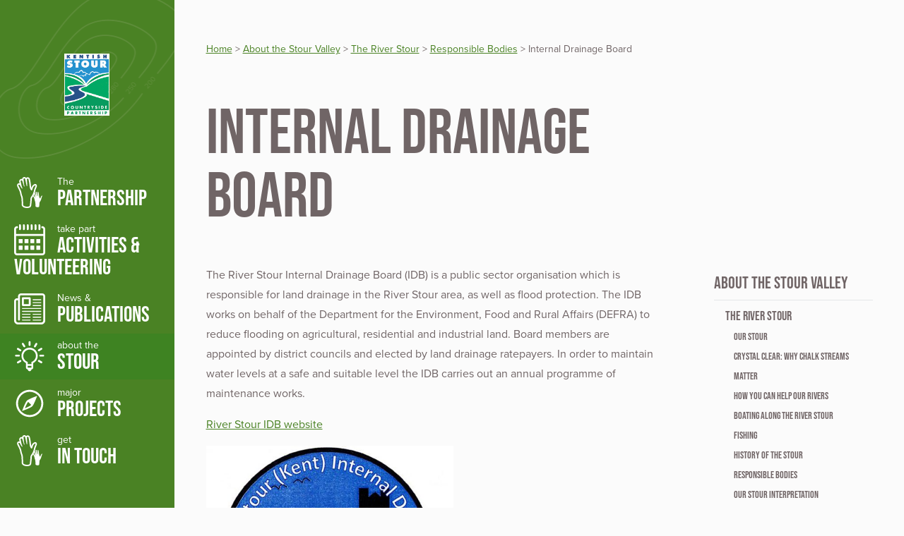

--- FILE ---
content_type: text/html; charset=UTF-8
request_url: https://kentishstour.org.uk/about-the-stour-valley/the-river-stour2/responsible-bodies/idb/
body_size: 9015
content:
<!DOCTYPE html>
<html lang="en">
  <head>
    <meta charset="utf-8">
    <meta http-equiv="X-UA-Compatible" content="IE=Edge">
    <meta name="viewport" content="width=device-width, initial-scale=1">
    <title>Internal Drainage Board - Kentish Stour</title>
    <link rel="shortcut icon" href="/wp-content/themes/explore-kent/assets/images/Kentish Stour/favicon.png" type="image/x-icon">
    <link rel="apple-touch-icon" href="/wp-content/themes/explore-kent/assets/images/Kentish Stour/apple-touch-icon.png">
    <link rel="apple-touch-icon" sizes="57x57" href="/wp-content/themes/explore-kent/assets/images/Kentish Stour/apple-touch-icon-57x57.png">
    <link rel="apple-touch-icon" sizes="72x72" href="/wp-content/themes/explore-kent/assets/images/Kentish Stour/apple-touch-icon-72x72.png">
    <link rel="apple-touch-icon" sizes="76x76" href="/wp-content/themes/explore-kent/assets/images/Kentish Stour/apple-touch-icon-76x76.png">
    <link rel="apple-touch-icon" sizes="114x114" href="/wp-content/themes/explore-kent/assets/images/Kentish Stour/apple-touch-icon-114x114.png">
    <link rel="apple-touch-icon" sizes="120x120" href="/wp-content/themes/explore-kent/assets/images/Kentish Stour/apple-touch-icon-120x120.png">
    <link rel="apple-touch-icon" sizes="144x144" href="/wp-content/themes/explore-kent/assets/images/Kentish Stour/apple-touch-icon-144x144.png">
    <link rel="apple-touch-icon" sizes="152x152" href="/wp-content/themes/explore-kent/assets/images/Kentish Stour/apple-touch-icon-152x152.png">
    <script type="text/javascript" src="//s7.addthis.com/js/300/addthis_widget.js#pubid=ra-56fce5435cac0fa8"></script>
    <script type="text/javascript">
    var addthis_config = {
      ui_tabindex: 0
    }
    </script>
    <script src="//use.typekit.net/ily8ybm.js"></script>
    <script>
      try{Typekit.load();}catch(e){}
    </script>
    <meta name='robots' content='index, follow, max-image-preview:large, max-snippet:-1, max-video-preview:-1' />
	<style>img:is([sizes="auto" i], [sizes^="auto," i]) { contain-intrinsic-size: 3000px 1500px }</style>
	
	<!-- This site is optimized with the Yoast SEO plugin v26.4 - https://yoast.com/wordpress/plugins/seo/ -->
	<link rel="canonical" href="https://kentishstour.org.uk/about-the-stour-valley/the-river-stour2/responsible-bodies/idb/" />
	<meta property="og:locale" content="en_GB" />
	<meta property="og:type" content="article" />
	<meta property="og:title" content="Internal Drainage Board - Kentish Stour" />
	<meta property="og:url" content="https://kentishstour.org.uk/about-the-stour-valley/the-river-stour2/responsible-bodies/idb/" />
	<meta property="og:site_name" content="Kentish Stour" />
	<meta property="article:modified_time" content="2020-12-29T11:16:21+00:00" />
	<meta name="twitter:card" content="summary_large_image" />
	<script type="application/ld+json" class="yoast-schema-graph">{"@context":"https://schema.org","@graph":[{"@type":"WebPage","@id":"https://kentishstour.org.uk/about-the-stour-valley/the-river-stour2/responsible-bodies/idb/","url":"https://kentishstour.org.uk/about-the-stour-valley/the-river-stour2/responsible-bodies/idb/","name":"Internal Drainage Board - Kentish Stour","isPartOf":{"@id":"https://kentishstour.org.uk/#website"},"datePublished":"2016-04-03T10:55:00+00:00","dateModified":"2020-12-29T11:16:21+00:00","breadcrumb":{"@id":"https://kentishstour.org.uk/about-the-stour-valley/the-river-stour2/responsible-bodies/idb/#breadcrumb"},"inLanguage":"en-GB","potentialAction":[{"@type":"ReadAction","target":["https://kentishstour.org.uk/about-the-stour-valley/the-river-stour2/responsible-bodies/idb/"]}]},{"@type":"BreadcrumbList","@id":"https://kentishstour.org.uk/about-the-stour-valley/the-river-stour2/responsible-bodies/idb/#breadcrumb","itemListElement":[{"@type":"ListItem","position":1,"name":"Home","item":"https://kentishstour.org.uk/"},{"@type":"ListItem","position":2,"name":"About the Stour Valley","item":"https://kentishstour.org.uk/about-the-stour-valley/"},{"@type":"ListItem","position":3,"name":"The River Stour","item":"https://kentishstour.org.uk/about-the-stour-valley/the-river-stour2/"},{"@type":"ListItem","position":4,"name":"Responsible Bodies","item":"https://kentishstour.org.uk/about-the-stour-valley/the-river-stour2/responsible-bodies/"},{"@type":"ListItem","position":5,"name":"Internal Drainage Board"}]},{"@type":"WebSite","@id":"https://kentishstour.org.uk/#website","url":"https://kentishstour.org.uk/","name":"Kentish Stour","description":"Conserving, enhancing and promoting the countryside and urban green space of the Stour Valley","potentialAction":[{"@type":"SearchAction","target":{"@type":"EntryPoint","urlTemplate":"https://kentishstour.org.uk/?s={search_term_string}"},"query-input":{"@type":"PropertyValueSpecification","valueRequired":true,"valueName":"search_term_string"}}],"inLanguage":"en-GB"}]}</script>
	<!-- / Yoast SEO plugin. -->


<script type="text/javascript">
/* <![CDATA[ */
window._wpemojiSettings = {"baseUrl":"https:\/\/s.w.org\/images\/core\/emoji\/16.0.1\/72x72\/","ext":".png","svgUrl":"https:\/\/s.w.org\/images\/core\/emoji\/16.0.1\/svg\/","svgExt":".svg","source":{"concatemoji":"https:\/\/kentishstour.org.uk\/wp-includes\/js\/wp-emoji-release.min.js?ver=6.8.3"}};
/*! This file is auto-generated */
!function(s,n){var o,i,e;function c(e){try{var t={supportTests:e,timestamp:(new Date).valueOf()};sessionStorage.setItem(o,JSON.stringify(t))}catch(e){}}function p(e,t,n){e.clearRect(0,0,e.canvas.width,e.canvas.height),e.fillText(t,0,0);var t=new Uint32Array(e.getImageData(0,0,e.canvas.width,e.canvas.height).data),a=(e.clearRect(0,0,e.canvas.width,e.canvas.height),e.fillText(n,0,0),new Uint32Array(e.getImageData(0,0,e.canvas.width,e.canvas.height).data));return t.every(function(e,t){return e===a[t]})}function u(e,t){e.clearRect(0,0,e.canvas.width,e.canvas.height),e.fillText(t,0,0);for(var n=e.getImageData(16,16,1,1),a=0;a<n.data.length;a++)if(0!==n.data[a])return!1;return!0}function f(e,t,n,a){switch(t){case"flag":return n(e,"\ud83c\udff3\ufe0f\u200d\u26a7\ufe0f","\ud83c\udff3\ufe0f\u200b\u26a7\ufe0f")?!1:!n(e,"\ud83c\udde8\ud83c\uddf6","\ud83c\udde8\u200b\ud83c\uddf6")&&!n(e,"\ud83c\udff4\udb40\udc67\udb40\udc62\udb40\udc65\udb40\udc6e\udb40\udc67\udb40\udc7f","\ud83c\udff4\u200b\udb40\udc67\u200b\udb40\udc62\u200b\udb40\udc65\u200b\udb40\udc6e\u200b\udb40\udc67\u200b\udb40\udc7f");case"emoji":return!a(e,"\ud83e\udedf")}return!1}function g(e,t,n,a){var r="undefined"!=typeof WorkerGlobalScope&&self instanceof WorkerGlobalScope?new OffscreenCanvas(300,150):s.createElement("canvas"),o=r.getContext("2d",{willReadFrequently:!0}),i=(o.textBaseline="top",o.font="600 32px Arial",{});return e.forEach(function(e){i[e]=t(o,e,n,a)}),i}function t(e){var t=s.createElement("script");t.src=e,t.defer=!0,s.head.appendChild(t)}"undefined"!=typeof Promise&&(o="wpEmojiSettingsSupports",i=["flag","emoji"],n.supports={everything:!0,everythingExceptFlag:!0},e=new Promise(function(e){s.addEventListener("DOMContentLoaded",e,{once:!0})}),new Promise(function(t){var n=function(){try{var e=JSON.parse(sessionStorage.getItem(o));if("object"==typeof e&&"number"==typeof e.timestamp&&(new Date).valueOf()<e.timestamp+604800&&"object"==typeof e.supportTests)return e.supportTests}catch(e){}return null}();if(!n){if("undefined"!=typeof Worker&&"undefined"!=typeof OffscreenCanvas&&"undefined"!=typeof URL&&URL.createObjectURL&&"undefined"!=typeof Blob)try{var e="postMessage("+g.toString()+"("+[JSON.stringify(i),f.toString(),p.toString(),u.toString()].join(",")+"));",a=new Blob([e],{type:"text/javascript"}),r=new Worker(URL.createObjectURL(a),{name:"wpTestEmojiSupports"});return void(r.onmessage=function(e){c(n=e.data),r.terminate(),t(n)})}catch(e){}c(n=g(i,f,p,u))}t(n)}).then(function(e){for(var t in e)n.supports[t]=e[t],n.supports.everything=n.supports.everything&&n.supports[t],"flag"!==t&&(n.supports.everythingExceptFlag=n.supports.everythingExceptFlag&&n.supports[t]);n.supports.everythingExceptFlag=n.supports.everythingExceptFlag&&!n.supports.flag,n.DOMReady=!1,n.readyCallback=function(){n.DOMReady=!0}}).then(function(){return e}).then(function(){var e;n.supports.everything||(n.readyCallback(),(e=n.source||{}).concatemoji?t(e.concatemoji):e.wpemoji&&e.twemoji&&(t(e.twemoji),t(e.wpemoji)))}))}((window,document),window._wpemojiSettings);
/* ]]> */
</script>
<style id='wp-emoji-styles-inline-css' type='text/css'>

	img.wp-smiley, img.emoji {
		display: inline !important;
		border: none !important;
		box-shadow: none !important;
		height: 1em !important;
		width: 1em !important;
		margin: 0 0.07em !important;
		vertical-align: -0.1em !important;
		background: none !important;
		padding: 0 !important;
	}
</style>
<link rel='stylesheet' id='wp-block-library-css' href='https://kentishstour.org.uk/wp-includes/css/dist/block-library/style.min.css?ver=6.8.3' type='text/css' media='all' />
<style id='classic-theme-styles-inline-css' type='text/css'>
/*! This file is auto-generated */
.wp-block-button__link{color:#fff;background-color:#32373c;border-radius:9999px;box-shadow:none;text-decoration:none;padding:calc(.667em + 2px) calc(1.333em + 2px);font-size:1.125em}.wp-block-file__button{background:#32373c;color:#fff;text-decoration:none}
</style>
<style id='global-styles-inline-css' type='text/css'>
:root{--wp--preset--aspect-ratio--square: 1;--wp--preset--aspect-ratio--4-3: 4/3;--wp--preset--aspect-ratio--3-4: 3/4;--wp--preset--aspect-ratio--3-2: 3/2;--wp--preset--aspect-ratio--2-3: 2/3;--wp--preset--aspect-ratio--16-9: 16/9;--wp--preset--aspect-ratio--9-16: 9/16;--wp--preset--color--black: #000000;--wp--preset--color--cyan-bluish-gray: #abb8c3;--wp--preset--color--white: #ffffff;--wp--preset--color--pale-pink: #f78da7;--wp--preset--color--vivid-red: #cf2e2e;--wp--preset--color--luminous-vivid-orange: #ff6900;--wp--preset--color--luminous-vivid-amber: #fcb900;--wp--preset--color--light-green-cyan: #7bdcb5;--wp--preset--color--vivid-green-cyan: #00d084;--wp--preset--color--pale-cyan-blue: #8ed1fc;--wp--preset--color--vivid-cyan-blue: #0693e3;--wp--preset--color--vivid-purple: #9b51e0;--wp--preset--gradient--vivid-cyan-blue-to-vivid-purple: linear-gradient(135deg,rgba(6,147,227,1) 0%,rgb(155,81,224) 100%);--wp--preset--gradient--light-green-cyan-to-vivid-green-cyan: linear-gradient(135deg,rgb(122,220,180) 0%,rgb(0,208,130) 100%);--wp--preset--gradient--luminous-vivid-amber-to-luminous-vivid-orange: linear-gradient(135deg,rgba(252,185,0,1) 0%,rgba(255,105,0,1) 100%);--wp--preset--gradient--luminous-vivid-orange-to-vivid-red: linear-gradient(135deg,rgba(255,105,0,1) 0%,rgb(207,46,46) 100%);--wp--preset--gradient--very-light-gray-to-cyan-bluish-gray: linear-gradient(135deg,rgb(238,238,238) 0%,rgb(169,184,195) 100%);--wp--preset--gradient--cool-to-warm-spectrum: linear-gradient(135deg,rgb(74,234,220) 0%,rgb(151,120,209) 20%,rgb(207,42,186) 40%,rgb(238,44,130) 60%,rgb(251,105,98) 80%,rgb(254,248,76) 100%);--wp--preset--gradient--blush-light-purple: linear-gradient(135deg,rgb(255,206,236) 0%,rgb(152,150,240) 100%);--wp--preset--gradient--blush-bordeaux: linear-gradient(135deg,rgb(254,205,165) 0%,rgb(254,45,45) 50%,rgb(107,0,62) 100%);--wp--preset--gradient--luminous-dusk: linear-gradient(135deg,rgb(255,203,112) 0%,rgb(199,81,192) 50%,rgb(65,88,208) 100%);--wp--preset--gradient--pale-ocean: linear-gradient(135deg,rgb(255,245,203) 0%,rgb(182,227,212) 50%,rgb(51,167,181) 100%);--wp--preset--gradient--electric-grass: linear-gradient(135deg,rgb(202,248,128) 0%,rgb(113,206,126) 100%);--wp--preset--gradient--midnight: linear-gradient(135deg,rgb(2,3,129) 0%,rgb(40,116,252) 100%);--wp--preset--font-size--small: 13px;--wp--preset--font-size--medium: 20px;--wp--preset--font-size--large: 36px;--wp--preset--font-size--x-large: 42px;--wp--preset--spacing--20: 0.44rem;--wp--preset--spacing--30: 0.67rem;--wp--preset--spacing--40: 1rem;--wp--preset--spacing--50: 1.5rem;--wp--preset--spacing--60: 2.25rem;--wp--preset--spacing--70: 3.38rem;--wp--preset--spacing--80: 5.06rem;--wp--preset--shadow--natural: 6px 6px 9px rgba(0, 0, 0, 0.2);--wp--preset--shadow--deep: 12px 12px 50px rgba(0, 0, 0, 0.4);--wp--preset--shadow--sharp: 6px 6px 0px rgba(0, 0, 0, 0.2);--wp--preset--shadow--outlined: 6px 6px 0px -3px rgba(255, 255, 255, 1), 6px 6px rgba(0, 0, 0, 1);--wp--preset--shadow--crisp: 6px 6px 0px rgba(0, 0, 0, 1);}:where(.is-layout-flex){gap: 0.5em;}:where(.is-layout-grid){gap: 0.5em;}body .is-layout-flex{display: flex;}.is-layout-flex{flex-wrap: wrap;align-items: center;}.is-layout-flex > :is(*, div){margin: 0;}body .is-layout-grid{display: grid;}.is-layout-grid > :is(*, div){margin: 0;}:where(.wp-block-columns.is-layout-flex){gap: 2em;}:where(.wp-block-columns.is-layout-grid){gap: 2em;}:where(.wp-block-post-template.is-layout-flex){gap: 1.25em;}:where(.wp-block-post-template.is-layout-grid){gap: 1.25em;}.has-black-color{color: var(--wp--preset--color--black) !important;}.has-cyan-bluish-gray-color{color: var(--wp--preset--color--cyan-bluish-gray) !important;}.has-white-color{color: var(--wp--preset--color--white) !important;}.has-pale-pink-color{color: var(--wp--preset--color--pale-pink) !important;}.has-vivid-red-color{color: var(--wp--preset--color--vivid-red) !important;}.has-luminous-vivid-orange-color{color: var(--wp--preset--color--luminous-vivid-orange) !important;}.has-luminous-vivid-amber-color{color: var(--wp--preset--color--luminous-vivid-amber) !important;}.has-light-green-cyan-color{color: var(--wp--preset--color--light-green-cyan) !important;}.has-vivid-green-cyan-color{color: var(--wp--preset--color--vivid-green-cyan) !important;}.has-pale-cyan-blue-color{color: var(--wp--preset--color--pale-cyan-blue) !important;}.has-vivid-cyan-blue-color{color: var(--wp--preset--color--vivid-cyan-blue) !important;}.has-vivid-purple-color{color: var(--wp--preset--color--vivid-purple) !important;}.has-black-background-color{background-color: var(--wp--preset--color--black) !important;}.has-cyan-bluish-gray-background-color{background-color: var(--wp--preset--color--cyan-bluish-gray) !important;}.has-white-background-color{background-color: var(--wp--preset--color--white) !important;}.has-pale-pink-background-color{background-color: var(--wp--preset--color--pale-pink) !important;}.has-vivid-red-background-color{background-color: var(--wp--preset--color--vivid-red) !important;}.has-luminous-vivid-orange-background-color{background-color: var(--wp--preset--color--luminous-vivid-orange) !important;}.has-luminous-vivid-amber-background-color{background-color: var(--wp--preset--color--luminous-vivid-amber) !important;}.has-light-green-cyan-background-color{background-color: var(--wp--preset--color--light-green-cyan) !important;}.has-vivid-green-cyan-background-color{background-color: var(--wp--preset--color--vivid-green-cyan) !important;}.has-pale-cyan-blue-background-color{background-color: var(--wp--preset--color--pale-cyan-blue) !important;}.has-vivid-cyan-blue-background-color{background-color: var(--wp--preset--color--vivid-cyan-blue) !important;}.has-vivid-purple-background-color{background-color: var(--wp--preset--color--vivid-purple) !important;}.has-black-border-color{border-color: var(--wp--preset--color--black) !important;}.has-cyan-bluish-gray-border-color{border-color: var(--wp--preset--color--cyan-bluish-gray) !important;}.has-white-border-color{border-color: var(--wp--preset--color--white) !important;}.has-pale-pink-border-color{border-color: var(--wp--preset--color--pale-pink) !important;}.has-vivid-red-border-color{border-color: var(--wp--preset--color--vivid-red) !important;}.has-luminous-vivid-orange-border-color{border-color: var(--wp--preset--color--luminous-vivid-orange) !important;}.has-luminous-vivid-amber-border-color{border-color: var(--wp--preset--color--luminous-vivid-amber) !important;}.has-light-green-cyan-border-color{border-color: var(--wp--preset--color--light-green-cyan) !important;}.has-vivid-green-cyan-border-color{border-color: var(--wp--preset--color--vivid-green-cyan) !important;}.has-pale-cyan-blue-border-color{border-color: var(--wp--preset--color--pale-cyan-blue) !important;}.has-vivid-cyan-blue-border-color{border-color: var(--wp--preset--color--vivid-cyan-blue) !important;}.has-vivid-purple-border-color{border-color: var(--wp--preset--color--vivid-purple) !important;}.has-vivid-cyan-blue-to-vivid-purple-gradient-background{background: var(--wp--preset--gradient--vivid-cyan-blue-to-vivid-purple) !important;}.has-light-green-cyan-to-vivid-green-cyan-gradient-background{background: var(--wp--preset--gradient--light-green-cyan-to-vivid-green-cyan) !important;}.has-luminous-vivid-amber-to-luminous-vivid-orange-gradient-background{background: var(--wp--preset--gradient--luminous-vivid-amber-to-luminous-vivid-orange) !important;}.has-luminous-vivid-orange-to-vivid-red-gradient-background{background: var(--wp--preset--gradient--luminous-vivid-orange-to-vivid-red) !important;}.has-very-light-gray-to-cyan-bluish-gray-gradient-background{background: var(--wp--preset--gradient--very-light-gray-to-cyan-bluish-gray) !important;}.has-cool-to-warm-spectrum-gradient-background{background: var(--wp--preset--gradient--cool-to-warm-spectrum) !important;}.has-blush-light-purple-gradient-background{background: var(--wp--preset--gradient--blush-light-purple) !important;}.has-blush-bordeaux-gradient-background{background: var(--wp--preset--gradient--blush-bordeaux) !important;}.has-luminous-dusk-gradient-background{background: var(--wp--preset--gradient--luminous-dusk) !important;}.has-pale-ocean-gradient-background{background: var(--wp--preset--gradient--pale-ocean) !important;}.has-electric-grass-gradient-background{background: var(--wp--preset--gradient--electric-grass) !important;}.has-midnight-gradient-background{background: var(--wp--preset--gradient--midnight) !important;}.has-small-font-size{font-size: var(--wp--preset--font-size--small) !important;}.has-medium-font-size{font-size: var(--wp--preset--font-size--medium) !important;}.has-large-font-size{font-size: var(--wp--preset--font-size--large) !important;}.has-x-large-font-size{font-size: var(--wp--preset--font-size--x-large) !important;}
:where(.wp-block-post-template.is-layout-flex){gap: 1.25em;}:where(.wp-block-post-template.is-layout-grid){gap: 1.25em;}
:where(.wp-block-columns.is-layout-flex){gap: 2em;}:where(.wp-block-columns.is-layout-grid){gap: 2em;}
:root :where(.wp-block-pullquote){font-size: 1.5em;line-height: 1.6;}
</style>
<link rel='stylesheet' id='style-css' href='https://kentishstour.org.uk/wp-content/themes/explore-kent/assets/styles/style.green.css?ver=1.0.20' type='text/css' media='screen' />
<link rel="https://api.w.org/" href="https://kentishstour.org.uk/wp-json/" /><link rel="alternate" title="JSON" type="application/json" href="https://kentishstour.org.uk/wp-json/wp/v2/pages/2811" /><link rel="EditURI" type="application/rsd+xml" title="RSD" href="https://kentishstour.org.uk/xmlrpc.php?rsd" />
<meta name="generator" content="WordPress 6.8.3" />
<link rel='shortlink' href='https://kentishstour.org.uk/?p=2811' />
<link rel="alternate" title="oEmbed (JSON)" type="application/json+oembed" href="https://kentishstour.org.uk/wp-json/oembed/1.0/embed?url=https%3A%2F%2Fkentishstour.org.uk%2Fabout-the-stour-valley%2Fthe-river-stour2%2Fresponsible-bodies%2Fidb%2F" />
<link rel="alternate" title="oEmbed (XML)" type="text/xml+oembed" href="https://kentishstour.org.uk/wp-json/oembed/1.0/embed?url=https%3A%2F%2Fkentishstour.org.uk%2Fabout-the-stour-valley%2Fthe-river-stour2%2Fresponsible-bodies%2Fidb%2F&#038;format=xml" />

	<style type="text/css">
	footer.card-footer { position: relative; }	
	.card-footer-area-logo {
		position: absolute;
		bottom: 0.875em;
		right: 1.75em;
	}
	.meta-author-in-partnership {
		position: relative;
		padding: 0 0 0 62px;
		margin: 0 0 0 40px;
	}
	.meta-author-in-partnership svg {
		position: absolute;
		top: 5px;
		left: 0px;
	}
	.card-footer-area-logo img {
		max-width: 76px;
	}
	</style>
	
    <!-- Global site tag (gtag.js) - Google Analytics -->
<script async src="https://www.googletagmanager.com/gtag/js?id=G-TXYDTBLL0J"></script>
<script>
  window.dataLayer = window.dataLayer || [];
  function gtag(){dataLayer.push(arguments);}
  gtag('js', new Date());

  gtag('config', 'G-TXYDTBLL0J');
</script>
      </head>
  <body>
    <div id="fb-root"></div>
    <script async defer crossorigin="anonymous" src="https://connect.facebook.net/en_GB/sdk.js#xfbml=1&version=v7.0" nonce="vqUUt9hi"></script>

    <span role="navigation" aria-labelledby="skip"><a href="#main-content" id="skip" class="skip-link">Skip to main content</a></span>

    <!--[if lt IE 10]>
      <div class="browsehappy">
        <p>You are using an outdated browser. Please <a href="http://browsehappy.com/">upgrade your browser</a> to use this website.</p>
      </div>
    <![endif]-->

    <section class="main-nav" data-main-nav>
      <div>
  <a href="/" title="Go to home page" class="main-nav-logo main-nav-logo-stour">
    <img src="https://kentishstour.org.uk/wp-content/themes/explore-kent-cmp-stour/assets/images/kscplogo.jpg" alt="Kentish Stour Countryside Partnership" />
  </a>

  
  <button type="button" class="main-nav-toggle" aria-hidden="true">
      
<svg class="icon icon-burger-nav" focusable="false" role="img" title="burger-nav logo" aria-label="burger-nav logo">
  <use xlink:href="/wp-content/themes/explore-kent/assets/icons/svg-symbols.svg#icon-burger-nav"></use>
</svg>

    <span class="sr-only">Toggle menu</span>
  </button>
</div>

  <nav>
    <ul class="main-nav-list main-nav-list-stour" role="menu">
              <li class="main-nav-item" role="menuitem">
          <a href="/the-partnership" class="main-nav-link">
            <div tabindex="-1">  
<svg class="icon icon-nav-get-involved" focusable="false" role="presentation" title="nav-get-involved logo" aria-label="nav-get-involved logo">
  <use xlink:href="/wp-content/themes/explore-kent/assets/icons/svg-symbols.svg#icon-nav-get-involved"></use>
</svg>

</div>            <div class="main-nav-link-text">
              <span>The</span> partnership
            </div>
          </a>
                  </li>
              <li class="main-nav-item" role="menuitem">
          <a href="/activities-and-volunteering" class="main-nav-link">
            <div tabindex="-1">  
<svg class="icon icon-nav-events" focusable="false" role="presentation" title="nav-events logo" aria-label="nav-events logo">
  <use xlink:href="/wp-content/themes/explore-kent/assets/icons/svg-symbols.svg#icon-nav-events"></use>
</svg>

</div>            <div class="main-nav-link-text">
              <span>take part</span> Activities &amp; Volunteering
            </div>
          </a>
                  </li>
              <li class="main-nav-item" role="menuitem">
          <a href="/news-publications" class="main-nav-link">
            <div tabindex="-1">  
<svg class="icon icon-nav-news" focusable="false" role="presentation" title="nav-news logo" aria-label="nav-news logo">
  <use xlink:href="/wp-content/themes/explore-kent/assets/icons/svg-symbols.svg#icon-nav-news"></use>
</svg>

</div>            <div class="main-nav-link-text">
              <span>News &amp; </span> publications
            </div>
          </a>
                  </li>
              <li class="main-nav-item" role="menuitem">
          <a href="/about-the-stour-valley" class="main-nav-link active">
            <div tabindex="-1">  
<svg class="icon icon-nav-inspire" focusable="false" role="presentation" title="nav-inspire logo" aria-label="nav-inspire logo">
  <use xlink:href="/wp-content/themes/explore-kent/assets/icons/svg-symbols.svg#icon-nav-inspire"></use>
</svg>

</div>            <div class="main-nav-link-text">
              <span>about the</span> Stour
            </div>
          </a>
                  </li>
              <li class="main-nav-item" role="menuitem">
          <a href="/major-projects" class="main-nav-link">
            <div tabindex="-1">  
<svg class="icon icon-compass" focusable="false" role="presentation" title="compass logo" aria-label="compass logo">
  <use xlink:href="/wp-content/themes/explore-kent/assets/icons/svg-symbols.svg#icon-compass"></use>
</svg>

</div>            <div class="main-nav-link-text">
              <span>major</span> projects
            </div>
          </a>
                  </li>
              <li class="main-nav-item" role="menuitem">
          <a href="/contact" class="main-nav-link">
            <div tabindex="-1">  
<svg class="icon icon-nav-get-involved" focusable="false" role="presentation" title="nav-get-involved logo" aria-label="nav-get-involved logo">
  <use xlink:href="/wp-content/themes/explore-kent/assets/icons/svg-symbols.svg#icon-nav-get-involved"></use>
</svg>

</div>            <div class="main-nav-link-text">
              <span>get</span> in touch
            </div>
          </a>
                  </li>
          </ul>

      </nav>
    </section>

    
    <div class="page">
      <!--<div class="notice">
  <div class="notice-icon">⚠️</div>
  <p><strong>Coronavirus (COVID-19)</strong> – Access to parks, playgrounds, outdoor gyms, coast and countryside may be affected by the coronavirus pandemic.<br>Please <a href="https://explorekent.org/covid-19-update/">check our latest update</a> for information and guidance on social distancing.</p>
</div>-->
      
<svg class="icon icon-page-loading" focusable="false" role="img" title="page-loading logo" aria-label="page-loading logo">
  <use xlink:href="/wp-content/themes/explore-kent/assets/icons/svg-symbols.svg#icon-loading"></use>
</svg>


      <main id="main-content" tabindex="-1">
          <div class="page-inner">
    
    <section class="page-content-compact">
              <div class="page-content-breadcrumbs">
          <nav class="breadcrumbs"><span><span><a href="https://kentishstour.org.uk/">Home</a></span> &gt; <span><a href="https://kentishstour.org.uk/about-the-stour-valley/">About the Stour Valley</a></span> &gt; <span><a href="https://kentishstour.org.uk/about-the-stour-valley/the-river-stour2/">The River Stour</a></span> &gt; <span><a href="https://kentishstour.org.uk/about-the-stour-valley/the-river-stour2/responsible-bodies/">Responsible Bodies</a></span> &gt; <span class="breadcrumb_last" aria-current="page">Internal Drainage Board</span></span></nav>
        </div>
      
      <header class="page-content-header">
        <h1 class="page-title">Internal Drainage Board</h1>
      </header>

                    <section class="page-content-info">
                      <nav class="side-nav side-nav-stour">
  <ul class="side-nav-list">
          <li class="side-nav-item open parent">
        <a class="side-nav-anchor" href="https://kentishstour.org.uk/about-the-stour-valley/">About the Stour Valley</a>
              </li>
          <li class="side-nav-item open">
        <a class="side-nav-anchor" href="https://kentishstour.org.uk/about-the-stour-valley/the-river-stour2/">The River Stour</a>
                  <ul class="side-nav-list side-nav-list-nested">
                          <li class="side-nav-item">
                <a class="side-nav-anchor" href="https://kentishstour.org.uk/about-the-stour-valley/the-river-stour2/our-stour-project-page/">Our Stour</a>
              </li>
                          <li class="side-nav-item">
                <a class="side-nav-anchor" href="https://kentishstour.org.uk/about-the-stour-valley/the-river-stour2/crystal-clear-why-chalk-streams-matter/">Crystal Clear: Why Chalk Streams Matter</a>
              </li>
                          <li class="side-nav-item">
                <a class="side-nav-anchor" href="https://kentishstour.org.uk/about-the-stour-valley/the-river-stour2/can-help-rivers/">How you can help our rivers</a>
              </li>
                          <li class="side-nav-item">
                <a class="side-nav-anchor" href="https://kentishstour.org.uk/about-the-stour-valley/the-river-stour2/stour-fishing-boating/">Boating along the River Stour</a>
              </li>
                          <li class="side-nav-item">
                <a class="side-nav-anchor" href="https://kentishstour.org.uk/about-the-stour-valley/the-river-stour2/fishing/">Fishing</a>
              </li>
                          <li class="side-nav-item">
                <a class="side-nav-anchor" href="https://kentishstour.org.uk/about-the-stour-valley/the-river-stour2/englands-historic-river/">History of the Stour</a>
              </li>
                          <li class="side-nav-item">
                <a class="side-nav-anchor" href="https://kentishstour.org.uk/about-the-stour-valley/the-river-stour2/responsible-bodies/">Responsible Bodies</a>
              </li>
                          <li class="side-nav-item">
                <a class="side-nav-anchor" href="https://kentishstour.org.uk/about-the-stour-valley/the-river-stour2/our-stour-interpretation/">Our Stour Interpretation</a>
              </li>
                      </ul>
              </li>
          <li class="side-nav-item">
        <a class="side-nav-anchor" href="https://kentishstour.org.uk/about-the-stour-valley/habitats/">Habitats</a>
                  <ul class="side-nav-list side-nav-list-nested">
                          <li class="side-nav-item">
                <a class="side-nav-anchor" href="https://kentishstour.org.uk/about-the-stour-valley/habitats/grassland-heathland/">Grassland and Heathland</a>
              </li>
                          <li class="side-nav-item">
                <a class="side-nav-anchor" href="https://kentishstour.org.uk/about-the-stour-valley/habitats/conserving-traditional-landscapes/">Conserving Traditional Landscapes</a>
              </li>
                          <li class="side-nav-item">
                <a class="side-nav-anchor" href="https://kentishstour.org.uk/about-the-stour-valley/habitats/conserving-wetlands/">Wetlands in the Stour Valley</a>
              </li>
                      </ul>
              </li>
          <li class="side-nav-item">
        <a class="side-nav-anchor" href="https://kentishstour.org.uk/about-the-stour-valley/key-species/">Key Species</a>
              </li>
          <li class="side-nav-item">
        <a class="side-nav-anchor" href="https://kentishstour.org.uk/about-the-stour-valley/action-to-help-the-stour-valley/">Action to Help the Stour Valley</a>
                  <ul class="side-nav-list side-nav-list-nested">
                          <li class="side-nav-item">
                <a class="side-nav-anchor" href="https://kentishstour.org.uk/about-the-stour-valley/action-to-help-the-stour-valley/farmers-markets/">Farmers Markets</a>
              </li>
                          <li class="side-nav-item">
                <a class="side-nav-anchor" href="https://kentishstour.org.uk/about-the-stour-valley/action-to-help-the-stour-valley/countryside-products/">Countryside Products Guide</a>
              </li>
                      </ul>
              </li>
          <li class="side-nav-item">
        <a class="side-nav-anchor" href="https://kentishstour.org.uk/about-the-stour-valley/major-projects-2-2-2/">Visit the Stour Valley</a>
                  <ul class="side-nav-list side-nav-list-nested">
                          <li class="side-nav-item">
                <a class="side-nav-anchor" href="https://kentishstour.org.uk/about-the-stour-valley/major-projects-2-2-2/green-tourism-directory/">Green Tourism Directory</a>
              </li>
                      </ul>
              </li>
      </ul>
</nav>
          
                  </section>
      
        <section class="page-content-main">
          <div class="page-section">
                  <p>The River Stour Internal Drainage Board (IDB) is a public sector organisation which is responsible for land drainage in the River Stour area, as well as flood protection. The IDB works on behalf of the Department for the Environment, Food and Rural Affairs (DEFRA) to reduce flooding on agricultural, residential and industrial land. Board members are appointed by district councils and elected by land drainage ratepayers. In order to maintain water levels at a safe and suitable level the IDB carries out an annual programme of maintenance works.</p>
<p><a href="http://www.riverstouridb.org.uk/">River Stour IDB website</a></p>
<p><img loading="lazy" decoding="async" class="alignnone wp-image-2812" src="https://kentishstour.org.uk/wp-content/uploads/2016/04/RSIDB20logo2028Revised29.jpg" alt="Internal Drainage Board logo" width="350" height="315" srcset="https://kentishstour.org.uk/wp-content/uploads/2016/04/RSIDB20logo2028Revised29.jpg 563w, https://kentishstour.org.uk/wp-content/uploads/2016/04/RSIDB20logo2028Revised29-94x85.jpg 94w, https://kentishstour.org.uk/wp-content/uploads/2016/04/RSIDB20logo2028Revised29-320x288.jpg 320w" sizes="auto, (max-width: 350px) 100vw, 350px" /></p>
<p><img loading="lazy" decoding="async" class="alignnone size-medium wp-image-8013" src="https://kentishstour.org.uk/wp-content/uploads/2019/12/P1020035-1-640x853.jpg" alt="" width="225" height="300" srcset="https://kentishstour.org.uk/wp-content/uploads/2019/12/P1020035-1-640x853.jpg 640w, https://kentishstour.org.uk/wp-content/uploads/2019/12/P1020035-1-1024x1366.jpg 1024w, https://kentishstour.org.uk/wp-content/uploads/2019/12/P1020035-1-768x1024.jpg 768w, https://kentishstour.org.uk/wp-content/uploads/2019/12/P1020035-1-1152x1536.jpg 1152w, https://kentishstour.org.uk/wp-content/uploads/2019/12/P1020035-1-1536x2048.jpg 1536w, https://kentishstour.org.uk/wp-content/uploads/2019/12/P1020035-1-64x85.jpg 64w, https://kentishstour.org.uk/wp-content/uploads/2019/12/P1020035-1-320x427.jpg 320w, https://kentishstour.org.uk/wp-content/uploads/2019/12/P1020035-1-1600x2134.jpg 1600w, https://kentishstour.org.uk/wp-content/uploads/2019/12/P1020035-1.jpg 1919w" sizes="auto, (max-width: 225px) 100vw, 225px" /></p>
<p>We produced a Biodiversity Action Plan for the IDB in 2010 and surveyed their entire network of over 200 watercourses over the following 5 years. During these surveys we recorded wildlife habitat, species of conservation interest and physical features. The data generated was then used to create a set of management recommendations for each watercourse which would protect habitat for many key species, while maintaining their primary function of drainage and irrigation. Since 2015, we have been carrying out follow-up surveys to find out what effect our recommendations are having. We have also worked on several enhancement projects, including the manual removal of invasive Parrot&#8217;s Feather from ditches at Wade Marsh &#8211; pictured.</p>

              </div>
      </section>
    </section>
  </div>
      </main>

            <footer class="footer">
  <div class="footer-inner">
    <div class="footer-contact">
      <span>In partnership with</span>
      <a href="http://explorekent.org" class="footer-contact-title show-for-medium-up">explorekent.org</a>
    </div>
          <div class="footer-partners footer-partners-no-border">
                              <span><img src="https://kentishstour.org.uk/wp-content/uploads/2020/11/KCC_logo_for_web-e1674579383887.jpg" alt="" class="footer-partners-logo"></span>
                                        <span><img src="https://kentishstour.org.uk/wp-content/uploads/2020/11/NLHF_Logo_for_web.jpg" alt="" class="footer-partners-logo"></span>
                                        <span><img src="https://kentishstour.org.uk/wp-content/uploads/2020/11/ccc_logo_for_web.jpg" alt="" class="footer-partners-logo"></span>
                                        <span><img src="https://kentishstour.org.uk/wp-content/uploads/2020/11/abc_logo_for_web.jpg" alt="" class="footer-partners-logo"></span>
                                        <span><img src="https://kentishstour.org.uk/wp-content/uploads/2020/11/EA_logo_for_web.jpg" alt="" class="footer-partners-logo"></span>
                                        <span><img src="https://kentishstour.org.uk/wp-content/uploads/2020/11/RSIDB_logo_web.jpg" alt="" class="footer-partners-logo"></span>
                                        <span><img src="https://kentishstour.org.uk/wp-content/uploads/2020/11/water_co_logos_stacked.jpg" alt="" class="footer-partners-logo"></span>
                                        <span><img src="https://kentishstour.org.uk/wp-content/uploads/2020/11/brett_logo_for_web.jpg" alt="" class="footer-partners-logo"></span>
                        </div>
    	<div class="footer-contact hide-for-medium-up">
      <a href="http://explorekent.org" class="footer-contact-title">explorekent.org</a>
    </div>
  </div>
</footer>
      </div>

    <div class="modal" aria-hidden="true">
  <div class="modal-inner">
    <a rel="modal:close" data-modal-close>  
<svg class="icon icon-cross" focusable="false" role="img" title="cross logo" aria-label="cross logo">
  <use xlink:href="/wp-content/themes/explore-kent/assets/icons/svg-symbols.svg#icon-cross"></use>
</svg>

</a>
    <div class="modal-content"></div>
  </div>
</div>
          <div class="search" aria-hidden="true">
  <a href="/" class="search-logo">
      
<svg class="icon icon-explore-kent-logo" focusable="false" role="img" title="explore-kent-logo logo" aria-label="explore-kent-logo logo">
  <use xlink:href="/wp-content/themes/explore-kent/assets/icons/svg-symbols.svg#icon-explore-kent-logo"></use>
</svg>

  </a>

  <form name="search-form" class="search-form">
    <input type="text" placeholder="Search..." required="required" auto-focus="auto-focus" class="search-keywords">

    <button type="submit" class="search-submit search-button" aria-label="Submit">
        
<svg class="icon icon-loading" focusable="false" role="img" title="loading logo" aria-label="loading logo">
  <use xlink:href="/wp-content/themes/explore-kent/assets/icons/svg-symbols.svg#icon-loading"></use>
</svg>

        
<svg class="icon icon-search" focusable="false" role="img" title="search logo" aria-label="search logo">
  <use xlink:href="/wp-content/themes/explore-kent/assets/icons/svg-symbols.svg#icon-search"></use>
</svg>

    </button>
  </form>
  <ul class="search-results"></ul>
  <div class="search-no-results">
    <p>Sorry, we couldn't find a match. Please try a different search term.</p>
  </div>
  <button class="js-toggle-search search-close">Close</button>
</div>
    
    <script src="https://cdn.polyfill.io/v2/polyfill.min.js"></script>
    <script src="/wp-content/themes/explore-kent/assets/scripts/app.js"></script>
            <script type="speculationrules">
{"prefetch":[{"source":"document","where":{"and":[{"href_matches":"\/*"},{"not":{"href_matches":["\/wp-*.php","\/wp-admin\/*","\/wp-content\/uploads\/*","\/wp-content\/*","\/wp-content\/plugins\/*","\/wp-content\/themes\/explore-kent-cmp-stour\/*","\/wp-content\/themes\/explore-kent\/*","\/*\\?(.+)"]}},{"not":{"selector_matches":"a[rel~=\"nofollow\"]"}},{"not":{"selector_matches":".no-prefetch, .no-prefetch a"}}]},"eagerness":"conservative"}]}
</script>

  </body>
</html>


--- FILE ---
content_type: text/css
request_url: https://kentishstour.org.uk/wp-content/themes/explore-kent/assets/styles/style.green.css?ver=1.0.20
body_size: 20935
content:
/* Vendor */
/*!
 * baguetteBox.js
 * @author  feimosi
 * @version %%INJECT_VERSION%%
 * @url https://github.com/feimosi/baguetteBox.js
 */
#baguetteBox-overlay {
  display: none;
  opacity: 0;
  position: fixed;
  overflow: hidden;
  top: 0;
  left: 0;
  width: 100%;
  height: 100%;
  z-index: 1000000;
  background-color: #222;
  background-color: rgba(0, 0, 0, 0.8);
  -webkit-transition: opacity 0.5s ease;
  transition: opacity 0.5s ease;
}

#baguetteBox-overlay.visible {
  opacity: 1;
}

#baguetteBox-overlay .full-image {
  display: inline-block;
  position: relative;
  width: 100%;
  height: 100%;
  text-align: center;
}

#baguetteBox-overlay .full-image figure {
  display: inline;
  margin: 0;
  height: 100%;
}

#baguetteBox-overlay .full-image img {
  display: inline-block;
  width: auto;
  height: auto;
  max-height: 100%;
  max-width: 100%;
  vertical-align: middle;
  -webkit-box-shadow: 0 0 8px rgba(0, 0, 0, 0.6);
  box-shadow: 0 0 8px rgba(0, 0, 0, 0.6);
}

#baguetteBox-overlay .full-image figcaption {
  display: block;
  position: absolute;
  bottom: 0;
  width: 100%;
  text-align: center;
  line-height: 1.8;
  white-space: normal;
  color: #ccc;
  background-color: #000;
  background-color: rgba(0, 0, 0, 0.6);
  font-family: sans-serif;
}

#baguetteBox-overlay .full-image:before {
  content: "";
  display: inline-block;
  height: 50%;
  width: 1px;
  margin-right: -1px;
}

#baguetteBox-slider {
  position: absolute;
  left: 0;
  top: 0;
  height: 100%;
  width: 100%;
  white-space: nowrap;
  -webkit-transition: left 0.4s ease, -webkit-transform 0.4s ease;
  transition: left 0.4s ease, -webkit-transform 0.4s ease;
  transition: left 0.4s ease, transform 0.4s ease;
  transition: left 0.4s ease, transform 0.4s ease, -webkit-transform 0.4s ease;
}

#baguetteBox-slider.bounce-from-right {
  -webkit-animation: bounceFromRight 0.4s ease-out;
  animation: bounceFromRight 0.4s ease-out;
}

#baguetteBox-slider.bounce-from-left {
  -webkit-animation: bounceFromLeft 0.4s ease-out;
  animation: bounceFromLeft 0.4s ease-out;
}

@-webkit-keyframes bounceFromRight {
  0% {
    margin-left: 0;
  }
  50% {
    margin-left: -30px;
  }
  100% {
    margin-left: 0;
  }
}
@keyframes bounceFromRight {
  0% {
    margin-left: 0;
  }
  50% {
    margin-left: -30px;
  }
  100% {
    margin-left: 0;
  }
}
@-webkit-keyframes bounceFromLeft {
  0% {
    margin-left: 0;
  }
  50% {
    margin-left: 30px;
  }
  100% {
    margin-left: 0;
  }
}
@keyframes bounceFromLeft {
  0% {
    margin-left: 0;
  }
  50% {
    margin-left: 30px;
  }
  100% {
    margin-left: 0;
  }
}
.baguetteBox-button#next-button, .baguetteBox-button#previous-button {
  top: 50%;
  top: calc(50% - 30px);
  width: 44px;
  height: 60px;
}

.baguetteBox-button {
  position: absolute;
  cursor: pointer;
  outline: none;
  padding: 0;
  margin: 0;
  border: 0;
  border-radius: 15%;
  background-color: #323232;
  background-color: #6E7881;
  color: #ddd;
  font: 1.6em sans-serif;
  -webkit-transition: background-color 0.4s ease;
  transition: background-color 0.4s ease;
}

.baguetteBox-button:focus, .baguetteBox-button:hover {
  background-color: #4A8224;
}

.baguetteBox-button#next-button {
  right: 2%;
}

.baguetteBox-button#previous-button {
  left: 2%;
}

.baguetteBox-button#close-button {
  top: 20px;
  right: 2%;
  right: calc(2% + 6px);
  width: 30px;
  height: 30px;
}

.baguetteBox-button svg {
  position: absolute;
  left: 0;
  top: 0;
}

.baguetteBox-button svg * {
  stroke: #ffffff !important;
}

/*
    Preloader
    Borrowed from http://tobiasahlin.com/spinkit/
*/
.baguetteBox-spinner {
  width: 40px;
  height: 40px;
  display: inline-block;
  position: absolute;
  top: 50%;
  left: 50%;
  margin-top: -20px;
  margin-left: -20px;
}

.baguetteBox-double-bounce1,
.baguetteBox-double-bounce2 {
  width: 100%;
  height: 100%;
  border-radius: 50%;
  background-color: #fff;
  opacity: 0.6;
  position: absolute;
  top: 0;
  left: 0;
  -webkit-animation: bounce 2s infinite ease-in-out;
  animation: bounce 2s infinite ease-in-out;
}

.baguetteBox-double-bounce2 {
  -webkit-animation-delay: -1s;
  animation-delay: -1s;
}

@-webkit-keyframes bounce {
  0%, 100% {
    -webkit-transform: scale(0);
    transform: scale(0);
  }
  50% {
    -webkit-transform: scale(1);
    transform: scale(1);
  }
}
@keyframes bounce {
  0%, 100% {
    -webkit-transform: scale(0);
    transform: scale(0);
  }
  50% {
    -webkit-transform: scale(1);
    transform: scale(1);
  }
}
/*!
Chosen, a Select Box Enhancer for jQuery and Prototype
by Patrick Filler for Harvest, http://getharvest.com

Version 1.3.0
Full source at https://github.com/harvesthq/chosen
Copyright (c) 2011-2014 Harvest http://getharvest.com

MIT License, https://github.com/harvesthq/chosen/blob/master/LICENSE.md
This file is generated by `grunt build`, do not edit it by hand.
*/
/* @group Base */
.chosen-container {
  position: relative;
  display: inline-block;
  vertical-align: middle;
  font-size: 13px;
  zoom: 1;
  *display: inline;
  -webkit-user-select: none;
  -moz-user-select: none;
  -ms-user-select: none;
  user-select: none;
}

.chosen-container * {
  -webkit-box-sizing: border-box;
  box-sizing: border-box;
}

.chosen-container .chosen-drop {
  position: absolute;
  top: 100%;
  left: -9999px;
  z-index: 1010;
  width: 100%;
  border: 1px solid #aaa;
  border-top: 0;
  background: #fff;
  -webkit-box-shadow: 0 4px 5px rgba(0, 0, 0, 0.15);
  box-shadow: 0 4px 5px rgba(0, 0, 0, 0.15);
}

.chosen-container.chosen-with-drop .chosen-drop {
  left: 0;
}

.chosen-container a {
  cursor: pointer;
}

/* @end */
/* @group Single Chosen */
.chosen-container-single .chosen-single {
  position: relative;
  display: block;
  overflow: hidden;
  padding: 0 0 0 8px;
  height: 25px;
  border: 1px solid #aaa;
  border-radius: 5px;
  background-color: #fff;
  color: #444;
  text-decoration: none;
  white-space: nowrap;
  line-height: 24px;
}

.chosen-container-single .chosen-default {
  color: #999;
}

.chosen-container-single .chosen-single span {
  display: block;
  overflow: hidden;
  margin-right: 26px;
  text-overflow: ellipsis;
  white-space: nowrap;
}

.chosen-container-single .chosen-single-with-deselect span {
  margin-right: 38px;
}

.chosen-container-single .chosen-single abbr {
  position: absolute;
  top: 6px;
  right: 26px;
  display: block;
  width: 12px;
  height: 12px;
  background: url("../images/chosen-sprite.png") -42px 1px no-repeat;
  font-size: 1px;
}

.chosen-container-single .chosen-single abbr:hover {
  background-position: -42px -10px;
}

.chosen-container-single.chosen-disabled .chosen-single abbr:hover {
  background-position: -42px -10px;
}

.chosen-container-single .chosen-single div {
  position: absolute;
  top: 0;
  right: 0;
  display: block;
  width: 18px;
  height: 100%;
}

.chosen-container-single .chosen-single div b {
  display: block;
  width: 100%;
  height: 100%;
  background: url("../images/chosen-sprite.png") no-repeat 0px -1px;
}

.chosen-container-single .chosen-search {
  position: relative;
  z-index: 1010;
  margin: 0;
  padding: 3px 4px;
  white-space: nowrap;
}

.chosen-container-single .chosen-search input[type=text] {
  margin: 1px 0;
  padding: 4px 20px 4px 5px;
  width: 100%;
  height: auto;
  outline: 0;
  border: 1px solid #aaa;
  background: white url("../images/chosen-sprite.png") no-repeat 100% -22px;
  background: url("../images/chosen-sprite.png") no-repeat 100% -22px;
  font-size: 1em;
  font-family: sans-serif;
  line-height: normal;
  border-radius: 0;
}

.chosen-container-single .chosen-drop {
  margin-top: -1px;
  border-radius: 0 0 4px 4px;
  background-clip: padding-box;
}

.chosen-container-single.chosen-container-single-nosearch .chosen-search {
  position: absolute;
  left: -9999px;
}

/* @end */
/* @group Results */
.chosen-container .chosen-results {
  color: #444;
  position: relative;
  overflow-x: hidden;
  overflow-y: auto;
  margin: 0 4px 4px 0;
  padding: 0 0 0 4px;
  max-height: 240px;
  -webkit-overflow-scrolling: touch;
}

.chosen-container .chosen-results li {
  display: none;
  margin: 0;
  padding: 5px 6px;
  list-style: none;
  line-height: 15px;
  word-wrap: break-word;
  -webkit-touch-callout: none;
}

.chosen-container .chosen-results li.active-result {
  display: list-item;
  cursor: pointer;
}

.chosen-container .chosen-results li.disabled-result {
  display: list-item;
  color: #ccc;
  cursor: default;
}

.chosen-container .chosen-results li.highlighted {
  background-color: #4A8224;
  color: #fff;
}

.chosen-container .chosen-results li.no-results {
  color: #777;
  display: list-item;
  background: #f4f4f4;
}

.chosen-container .chosen-results li.group-result {
  display: list-item;
  font-weight: bold;
  cursor: default;
}

.chosen-container .chosen-results li.group-option {
  padding-left: 15px;
}

.chosen-container .chosen-results li em {
  font-style: normal;
  text-decoration: underline;
}

/* @end */
/* @group Multi Chosen */
.chosen-container-multi .chosen-choices {
  position: relative;
  overflow: hidden;
  margin: 0;
  padding: 0 5px;
  width: 100%;
  height: auto !important;
  height: 1%;
  border: 1px solid #aaa;
  background-color: #fff;
  cursor: text;
}

.chosen-container-multi .chosen-choices li {
  float: left;
  list-style: none;
}

.chosen-container-multi .chosen-choices li.search-field {
  margin: 0;
  padding: 0;
  white-space: nowrap;
}

.chosen-container-multi .chosen-choices li.search-field input[type=text] {
  margin: 1px 0;
  padding: 0;
  height: 25px;
  outline: 0;
  border: 0 !important;
  background: transparent !important;
  -webkit-box-shadow: none;
  box-shadow: none;
  color: #999;
  font-size: 100%;
  font-family: sans-serif;
  line-height: normal;
  border-radius: 0;
}

.chosen-container-multi .chosen-choices li.search-choice {
  position: relative;
  margin: 3px 5px 3px 0;
  padding: 3px 20px 3px 5px;
  border: 1px solid #aaa;
  max-width: 100%;
  border-radius: 3px;
  background-color: #eeeeee;
  background-size: 100% 19px;
  background-repeat: repeat-x;
  background-clip: padding-box;
  -webkit-box-shadow: 0 0 2px white inset, 0 1px 0 rgba(0, 0, 0, 0.05);
  box-shadow: 0 0 2px white inset, 0 1px 0 rgba(0, 0, 0, 0.05);
  color: #333;
  line-height: 13px;
  cursor: default;
}

.chosen-container-multi .chosen-choices li.search-choice span {
  word-wrap: break-word;
}

.chosen-container-multi .chosen-choices li.search-choice .search-choice-close {
  position: absolute;
  top: 4px;
  right: 3px;
  display: block;
  width: 12px;
  height: 12px;
  background: url("../images/chosen-sprite.png") -42px 1px no-repeat;
  font-size: 1px;
}

.chosen-container-multi .chosen-choices li.search-choice .search-choice-close:hover {
  background-position: -42px -10px;
}

.chosen-container-multi .chosen-choices li.search-choice-disabled {
  padding-right: 5px;
  border: 1px solid #ccc;
  background-color: #e4e4e4;
  color: #666;
}

.chosen-container-multi .chosen-choices li.search-choice-focus {
  background: #d4d4d4;
}

.chosen-container-multi .chosen-choices li.search-choice-focus .search-choice-close {
  background-position: -42px -10px;
}

.chosen-container-multi .chosen-results {
  margin: 0;
  padding: 0;
}

.chosen-container-multi .chosen-drop .result-selected {
  display: list-item;
  color: #ccc;
  cursor: default;
}

/* @end */
/* @group Active  */
.chosen-container-active .chosen-single {
  border: 1px solid #5897fb;
  -webkit-box-shadow: 0 0 5px rgba(0, 0, 0, 0.3);
  box-shadow: 0 0 5px rgba(0, 0, 0, 0.3);
}

.chosen-container-active.chosen-with-drop .chosen-single {
  border: 1px solid #aaa;
  border-bottom-right-radius: 0;
  border-bottom-left-radius: 0;
  -webkit-box-shadow: 0 1px 0 #fff inset;
  box-shadow: 0 1px 0 #fff inset;
}

.chosen-container-active.chosen-with-drop .chosen-single div {
  border-left: none;
  background: transparent;
}

.chosen-container-active.chosen-with-drop .chosen-single div b {
  background-position: -18px -1px;
}

.chosen-container-active .chosen-choices {
  border: 1px solid #5897fb;
  -webkit-box-shadow: 0 0 5px rgba(0, 0, 0, 0.3);
  box-shadow: 0 0 5px rgba(0, 0, 0, 0.3);
}

.chosen-container-active .chosen-choices li.search-field input[type=text] {
  color: #222 !important;
}

/* @end */
/* @group Disabled Support */
.chosen-disabled {
  opacity: 0.5 !important;
  cursor: default;
}

.chosen-disabled .chosen-single {
  cursor: default;
}

.chosen-disabled .chosen-choices .search-choice .search-choice-close {
  cursor: default;
}

/* @end */
/* @group Right to Left */
.chosen-rtl {
  text-align: right;
}

.chosen-rtl .chosen-single {
  overflow: visible;
  padding: 0 8px 0 0;
}

.chosen-rtl .chosen-single span {
  margin-right: 0;
  margin-left: 26px;
  direction: rtl;
}

.chosen-rtl .chosen-single-with-deselect span {
  margin-left: 38px;
}

.chosen-rtl .chosen-single div {
  right: auto;
  left: 3px;
}

.chosen-rtl .chosen-single abbr {
  right: auto;
  left: 26px;
}

.chosen-rtl .chosen-choices li {
  float: right;
}

.chosen-rtl .chosen-choices li.search-field input[type=text] {
  direction: rtl;
}

.chosen-rtl .chosen-choices li.search-choice {
  margin: 3px 5px 3px 0;
  padding: 3px 5px 3px 19px;
}

.chosen-rtl .chosen-choices li.search-choice .search-choice-close {
  right: auto;
  left: 4px;
}

.chosen-rtl.chosen-container-single-nosearch .chosen-search,
.chosen-rtl .chosen-drop {
  left: 9999px;
}

.chosen-rtl.chosen-container-single .chosen-results {
  margin: 0 0 4px 4px;
  padding: 0 4px 0 0;
}

.chosen-rtl .chosen-results li.group-option {
  padding-right: 15px;
  padding-left: 0;
}

.chosen-rtl.chosen-container-active.chosen-with-drop .chosen-single div {
  border-right: none;
}

.chosen-rtl .chosen-search input[type=text] {
  padding: 4px 5px 4px 20px;
  background: white url("../images/chosen-sprite.png") no-repeat -30px -20px;
  background: url("../images/chosen-sprite.png") no-repeat -30px -20px;
  direction: rtl;
}

.chosen-rtl.chosen-container-single .chosen-single div b {
  background-position: 6px -1px;
}

.chosen-rtl.chosen-container-single.chosen-with-drop .chosen-single div b {
  background-position: -12px -1px;
}

/* @end */
/* @group Retina compatibility */
@media only screen and (-webkit-min-device-pixel-ratio: 2), only screen and (-webkit-min-device-pixel-ratio: 1.5), only screen and (min-resolution: 144dpi) {
  .chosen-rtl .chosen-search input[type=text],
  .chosen-container-single .chosen-single abbr,
  .chosen-container-single .chosen-single div b,
  .chosen-container-single .chosen-search input[type=text],
  .chosen-container-multi .chosen-choices .search-choice .search-choice-close,
  .chosen-container .chosen-results-scroll-down span,
  .chosen-container .chosen-results-scroll-up span {
    background-image: url("../images/chosen-sprite.png") !important;
    background-size: 52px 37px !important;
    background-repeat: no-repeat !important;
  }
}
/* @end */
/* -----------------------------------------------------------------------------

  COMPENENTS - RATING

----------------------------------------------------------------------------- */
.c-rating {
  display: -webkit-box;
  display: -ms-flexbox;
  display: flex;
  list-style: none;
  margin: 0;
  padding: 0;
}

.c-rating__item {
  -webkit-box-flex: 0;
  -ms-flex: 0 0 24px;
  flex: 0 0 24px;
  height: 24px;
  background: url("../images/stars.svg");
  background-position: 0 0;
  cursor: pointer;
}

.c-rating__item:hover,
.c-rating__item.is-active {
  background-position: -24px 0;
}

.autocomplete-suggestions {
  text-align: left;
  cursor: default;
  border: 1px solid #ccc;
  border-top: 0;
  background: #fff;
  -webkit-box-shadow: -1px 1px 3px rgba(0, 0, 0, 0.1);
  box-shadow: -1px 1px 3px rgba(0, 0, 0, 0.1);
  /* core styles should not be changed */
  position: absolute;
  display: none;
  z-index: 9999;
  max-height: 254px;
  overflow: hidden;
  overflow-y: auto;
  -webkit-box-sizing: border-box;
  box-sizing: border-box;
}

.autocomplete-suggestion {
  position: relative;
  padding: 0 0.6em;
  line-height: 23px;
  white-space: nowrap;
  overflow: hidden;
  text-overflow: ellipsis;
  font-size: 1.02em;
  color: #333;
}

.autocomplete-suggestion b {
  font-weight: normal;
  color: #1f8dd6;
}

.autocomplete-suggestion.selected {
  background: #f0f0f0;
}

/* Normalize */
/**
* 1. Set default font family to sans-serif.
* 2. Prevent iOS and IE text size adjust after device orientation
*    change, without disabling
*    user zoom.
*/
html {
  font-family: sans-serif;
  /* 1 */
  -ms-text-size-adjust: 100%;
  /* 2 */
  -webkit-text-size-adjust: 100%;
  /* 2 */
}

/**
* Remove default margin.
*/
body {
  margin: 0;
}

/* HTML5 display definitions
   ========================================================================== */
/**
* Correct `block` display not defined for any HTML5 element in IE 8/9.
* Correct `block` display not defined for `details` or `summary` in IE 10/11
* and Firefox.
* Correct `block` display not defined for `main` in IE 11.
*/
article,
aside,
details,
figcaption,
figure,
footer,
header,
hgroup,
main,
menu,
nav,
section,
summary {
  display: block;
}

/**
* 1. Correct `inline-block` display not defined in IE 8/9.
* 2. Normalize vertical alignment of `progress` in Chrome, Firefox, and Opera.
*/
audio,
canvas,
progress,
video {
  display: inline-block;
  /* 1 */
  vertical-align: baseline;
  /* 2 */
}

/**
* Prevent modern browsers from displaying `audio` without controls.
* Remove excess height in iOS 5 devices.
*/
audio:not([controls]) {
  display: none;
  height: 0;
}

/**
   * Address `[hidden]` styling not present in IE 8/9/10.
   */
[hidden] {
  display: none;
}

/**
* Hide the `template` element in IE 8/9/10/11, Safari, and Firefox < 22.
*/
template {
  display: none;
}

/* Links
   ========================================================================== */
/**
   * Remove the gray background color from active links in IE 10.
   */
a {
  background-color: transparent;
}

/**
* Improve readability of focused elements when they are also in an
* active/hover state.
*/
a:active,
a:hover {
  outline: 0;
}

/* Text-level semantics
   ========================================================================== */
/**
* Address styling not present in IE 8/9/10/11, Safari, and Chrome.
*/
abbr[title] {
  border-bottom: 1px dotted;
}

/**
* Address style set to `bolder` in Firefox 4+, Safari, and Chrome.
*/
b,
strong {
  font-weight: bold;
}

/**
* Address styling not present in Safari and Chrome.
*/
dfn {
  font-style: italic;
}

/**
* Address variable `h1` font-size and margin within `section` and `article`
* contexts in Firefox 4+, Safari, and Chrome.
*/
h1 {
  font-size: 2em;
  margin: 0.66666667em 0;
}

/**
   * Address styling not present in IE 8/9.
   */
mark {
  background: #ff0;
  color: #000;
}

/**
* Address inconsistent and variable font size in all browsers.
*/
small {
  font-size: 80%;
}

/**
* Prevent `sub` and `sup` affecting `line-height` in all browsers.
*/
sub,
sup {
  font-size: 75%;
  line-height: 0;
  position: relative;
  vertical-align: baseline;
}

sup {
  top: -0.5em;
}

sub {
  bottom: -0.25em;
}

/* Embedded content
   ========================================================================== */
/**
   * Remove border when inside `a` element in IE 8/9/10.
   */
img {
  border: 0;
}

/**
   * Correct overflow not hidden in IE 9/10/11.
   */
svg:not(:root) {
  overflow: hidden;
}

/* Grouping content
   ========================================================================== */
/**
   * Address margin not present in IE 8/9 and Safari.
   */
figure {
  margin: 1em 40px;
}

/**
* Address differences between Firefox and other browsers.
*/
hr {
  -webkit-box-sizing: content-box;
  box-sizing: content-box;
  height: 0;
}

/**
* Contain overflow in all browsers.
*/
pre {
  overflow: auto;
}

/**
* Address odd `em`-unit font size rendering in all browsers.
*/
code,
kbd,
pre,
samp {
  font-family: monospace, monospace;
  font-size: 1em;
}

/* Forms
   ========================================================================== */
/**
* Known limitation: by default, Chrome and Safari on OS X allow very limited
* styling of `select`, unless a `border` property is set.
*/
/**
* 1. Correct color not being inherited.
*    Known issue: affects color of disabled elements.
* 2. Correct font properties not being inherited.
* 3. Address margins set differently in Firefox 4+, Safari, and Chrome.
*/
button,
input,
optgroup,
select,
textarea {
  color: inherit;
  /* 1 */
  font: inherit;
  /* 2 */
  margin: 0;
  /* 3 */
}

/**
   * Address `overflow` set to `hidden` in IE 8/9/10/11.
   */
button {
  overflow: visible;
}

/**
* Address inconsistent `text-transform` inheritance for `button` and `select`.
* All other form control elements do not inherit `text-transform` values.
* Correct `button` style inheritance in Firefox, IE 8/9/10/11, and Opera.
* Correct `select` style inheritance in Firefox.
*/
button,
select {
  text-transform: none;
}

/**
* 1. Avoid the WebKit bug in Android 4.0.* where (2) destroys native `audio`
*    and `video` controls.
* 2. Correct inability to style clickable `input` types in iOS.
* 3. Improve usability and consistency of cursor style between image-type
*    `input` and others.
*/
button,
html input[type=button],
input[type=reset],
input[type=submit] {
  -webkit-appearance: button;
  /* 2 */
  cursor: pointer;
  /* 3 */
}

/**
* Re-set default cursor for disabled elements.
*/
button[disabled],
html input[disabled] {
  cursor: default;
}

/**
* Remove inner padding and border in Firefox 4+.
*/
button::-moz-focus-inner,
input::-moz-focus-inner {
  border: 0;
  padding: 0;
}

/**
* Address Firefox 4+ setting `line-height` on `input` using `!important` in
* the UA stylesheet.
*/
input {
  line-height: normal;
}

/**
   * It's recommended that you don't attempt to style these elements.
   * Firefox's implementation doesn't respect box-sizing, padding, or width.
   *
   * 1. Address box sizing set to `content-box` in IE 8/9/10.
   * 2. Remove excess padding in IE 8/9/10.
   */
input[type=checkbox],
input[type=radio] {
  -webkit-box-sizing: border-box;
  box-sizing: border-box;
  /* 1 */
  padding: 0;
  /* 2 */
}

/**
* Fix the cursor style for Chrome's increment/decrement buttons. For certain
* `font-size` values of the `input`, it causes the cursor style of the
* decrement button to change from `default` to `text`.
*/
input[type=number]::-webkit-inner-spin-button,
input[type=number]::-webkit-outer-spin-button {
  height: auto;
}

/**
* 1. Address `appearance` set to `searchfield` in Safari and Chrome.
* 2. Address `box-sizing` set to `border-box` in Safari and Chrome.
*/
input[type=search] {
  -webkit-box-sizing: content-box;
  box-sizing: content-box;
}

/**
* Remove inner padding and search cancel button in Safari and Chrome on OS X.
* Safari (but not Chrome) clips the cancel button when the search input has
* padding (and `textfield` appearance).
*/
input[type=search]::-webkit-search-cancel-button,
input[type=search]::-webkit-search-decoration {
  -webkit-appearance: none;
}

/**
* Define consistent border, margin, and padding.
*/
fieldset {
  border: 1px solid #c0c0c0;
  margin: 0 2px;
  padding: 0.35em 0.625em 0.75em;
}

/**
* 1. Correct `color` not being inherited in IE 8/9/10/11.
* 2. Remove padding so people aren't caught out if they zero out fieldsets.
*/
legend {
  border: 0;
  /* 1 */
  padding: 0;
  /* 2 */
}

/**
   * Remove default vertical scrollbar in IE 8/9/10/11.
   */
textarea {
  overflow: auto;
}

/**
* Don't inherit the `font-weight` (applied by a rule above).
* NOTE: the default cannot safely be changed in Chrome and Safari on OS X.
*/
optgroup {
  font-weight: bold;
}

/* Tables
   ========================================================================== */
/**
* Remove most spacing between table cells.
*/
table {
  border-collapse: collapse;
  border-spacing: 0;
}

td,
th {
  padding: 0;
}

/* Base */
.bg-yellow,
.yellow {
  background-color: #eaaf0f !important;
}

.bg-yellow {
  color: #192a38;
}

.bg-navy,
.navy {
  background-color: #192a38 !important;
}

.bg-red,
.red {
  background-color: #d14249 !important;
}

.bg-slate,
.slate {
  background-color: #5c6976 !important;
}

* {
  -webkit-box-sizing: border-box;
  box-sizing: border-box;
}

html {
  height: 100%;
}

body {
  background: #fbfbfb;
  color: #706566;
  font-family: "proxima-nova", sans-serif;
  font-size: 16px;
  line-height: 1.75em;
}

@media (min-width: 641px) and (max-width: 940px) {
  body {
    height: calc(100% - 84px);
  }
}
@media (min-width: 941px) {
  body {
    margin-top: 0;
    height: 100%;
    min-height: 100%;
  }
}
@media print {
  body {
    background: none;
    margin-top: 0;
  }
}
@page {
  margin: 40pt;
}
@media print {
  * {
    color: #000000;
  }
}
.grecaptcha-badge {
  display: none !important;
}

h1, h2, h3, h4, h5, h6 {
  font-family: "bebas-neue", sans-serif;
  font-weight: normal;
}

sub {
  bottom: 0;
  font-size: 60%;
}

a {
  text-decoration: none;
}

a:link, a:visited {
  color: #4A8224;
}

a:hover, a:visited:hover {
  color: #214712;
}

label {
  display: block;
}

input,
select,
textarea {
  border: 2px solid #f2f3f5;
  font-size: 14px;
  line-height: 24px;
  padding: 10px 14px;
  width: 100%;
}

input:focus,
select:focus,
textarea:focus {
  background: #f2f3f5;
}

.list-unstyled, .form-radio-list {
  list-style: none;
  margin: 0;
  padding: 0;
}

.sr-only {
  position: absolute;
  left: -10000px;
  top: auto;
  width: 1px;
  height: 1px;
  overflow: hidden;
}

/* Components */
.activity-search {
  background: #fff;
  border-bottom: 1px solid #e4e7e9;
  display: none;
  float: left;
  margin: 56px 0 0 0;
  padding: 1.75em;
  position: absolute;
  width: 100%;
}

.activity-search.open {
  display: block;
}

.activity-map {
  height: 100%;
  position: absolute;
  width: 100%;
}

@media (min-width: 941px) {
  .activity-map {
    height: calc(100vh - 56px);
    margin-top: 56px;
  }
}
.activity-no-results {
  background: #f2f3f5;
  font-weight: bold;
  margin: 0 auto;
  max-width: 720px;
  padding: 4em 2em;
  text-align: center;
}

@media (min-width: 641px) and (max-width: 940px) {
  .activity-no-results {
    margin: 2em auto 0;
  }
}
@media (min-width: 941px) {
  .activity-no-results {
    margin: 2em auto 0;
  }
}
.page .activity-map-loading {
  background: rgba(255, 255, 255, 0.9);
  display: block;
  height: 100%;
  position: absolute;
  width: 100%;
  z-index: 2;
}

.page .activity-map-loading .icon-page-loading {
  display: block;
  left: 50%;
  margin-left: -24px;
  margin-top: -24px;
  position: absolute;
  top: 50%;
}

.page .activity-map-loading.loaded {
  display: none;
}

.activity-map-no-results {
  background: #ffffff;
  left: 50%;
  margin-left: -150px;
  margin-top: -50px;
  padding: 2em;
  position: absolute;
  text-align: center;
  top: 50%;
  width: 300px;
  z-index: 2;
}

.alert {
  background: #d14249;
  border-radius: 5px;
  color: #ffffff;
  margin-bottom: 1.75em;
  padding: 0.875em 1.75em;
  width: 100%;
}

.alert .icon {
  display: none;
  fill: #ffffff;
  height: 43px;
  margin: 4px 0;
  position: absolute;
  width: 47px;
}

@media (min-width: 641px) and (max-width: 940px) {
  .alert .icon {
    display: block;
  }
}
@media (min-width: 941px) {
  .alert .icon {
    display: block;
  }
}
.alert-content {
  padding-left: 0;
}

.alert-content p {
  font-size: 14px;
  line-height: 1.3;
  margin: 0.4375em 0 0 0;
}

@media (min-width: 641px) and (max-width: 940px) {
  .alert-content {
    padding-left: 77px;
  }
}
@media (min-width: 941px) {
  .alert-content {
    padding-left: 77px;
  }
}
.alert-title {
  font-size: 31px;
  margin: 0;
  text-transform: uppercase;
}

.grid-sizer {
  width: 298px;
}

.banner, .banner-page,
.banner-get-involved-post, .banner-event, .banner-post, .banner-sign-posts {
  display: block;
  float: left;
  margin-bottom: 20px;
  width: 100%;
}

@media (min-width: 641px) and (max-width: 940px) {
  .banner, .banner-page,
  .banner-get-involved-post, .banner-event, .banner-post, .banner-sign-posts {
    width: 298px;
  }
}
@media (min-width: 941px) {
  .banner, .banner-page,
  .banner-get-involved-post, .banner-event, .banner-post, .banner-sign-posts {
    width: 298px;
  }
}
.banner .banner-inner, .banner-page .banner-inner,
.banner-get-involved-post .banner-inner, .banner-event .banner-inner, .banner-post .banner-inner, .banner-sign-posts .banner-inner {
  display: block;
}

.banner .card-content-header, .banner-page .card-content-header,
.banner-get-involved-post .card-content-header, .banner-event .card-content-header, .banner-post .card-content-header, .banner-sign-posts .card-content-header {
  border-color: white !important;
}

.banner .card-content-header h2, .banner-page .card-content-header h2,
.banner-get-involved-post .card-content-header h2, .banner-event .card-content-header h2, .banner-post .card-content-header h2, .banner-sign-posts .card-content-header h2 {
  color: #ffffff;
}

.banner .card-content, .banner-page .card-content,
.banner-get-involved-post .card-content, .banner-event .card-content, .banner-post .card-content, .banner-sign-posts .card-content {
  overflow: hidden;
}

.banner .card-content p, .banner-page .card-content p,
.banner-get-involved-post .card-content p, .banner-event .card-content p, .banner-post .card-content p, .banner-sign-posts .card-content p {
  color: #ffffff;
  float: left;
  font-size: 14px;
  line-height: 1.4;
  margin-top: 0.875em;
  width: 100%;
}

.banner .meta-date, .banner-page .meta-date,
.banner-get-involved-post .meta-date, .banner-event .meta-date, .banner-post .meta-date, .banner-sign-posts .meta-date {
  color: #ffffff;
  float: left;
  margin: 0.875em 0 0 0;
  width: 100%;
}

.banner .meta-date .icon, .banner-page .meta-date .icon,
.banner-get-involved-post .meta-date .icon, .banner-event .meta-date .icon, .banner-post .meta-date .icon, .banner-sign-posts .meta-date .icon {
  fill: #ffffff;
}

.banner-form {
  margin-top: 0.875em;
}

.banner-explore-map {
  display: none;
}

@media (min-width: 641px) and (max-width: 940px) {
  .banner-explore-map {
    display: block;
  }
}
@media (min-width: 941px) {
  .banner-explore-map {
    display: block;
  }
}
.banner-page,
.banner-get-involved-post {
  width: 100%;
}

@media (min-width: 641px) and (max-width: 940px) {
  .banner-page,
  .banner-get-involved-post {
    width: 616px !important;
  }
}
@media (min-width: 941px) {
  .banner-page,
  .banner-get-involved-post {
    width: 616px !important;
  }
}
.banner-page .card-image,
.banner-page .card-content,
.banner-get-involved-post .card-image,
.banner-get-involved-post .card-content {
  float: left;
}

@media (min-width: 641px) and (max-width: 940px) {
  .banner-page .card-image,
  .banner-get-involved-post .card-image {
    height: 100%;
    position: absolute;
    right: 0;
    top: 0;
    width: 298px;
  }
}
@media (min-width: 941px) {
  .banner-page .card-image,
  .banner-get-involved-post .card-image {
    height: 100%;
    position: absolute;
    right: 0;
    top: 0;
    width: 298px;
  }
}
@media (min-width: 641px) and (max-width: 940px) {
  .banner-page .card-content,
  .banner-get-involved-post .card-content {
    width: 298px;
  }
}
@media (min-width: 941px) {
  .banner-page .card-content,
  .banner-get-involved-post .card-content {
    padding-right: 318px;
  }
}
.banner-page .card-content-full-width,
.banner-get-involved-post .card-content-full-width {
  padding-right: 1.75em;
}

.banner-event {
  background: #aea13f;
  color: #192a38;
}

.banner-post {
  background: #61b0a7;
}

.activity-type-beaches {
  background: #aea13f;
}

.activity-type-horse-riding-areas {
  background: #192a38;
}

.activity-type-long-and-short-cycling-routes {
  background: #d14249;
}

.activity-type-long-and-short-distance-walks {
  background: #eaaf0f;
}

.activity-type-parks-and-open-spaces {
  background: #5c6976;
}

.activity-type-canoeing {
  background: #d14249;
}

@media (min-width: 641px) and (max-width: 1258px) {
  .banner-sign-posts {
    width: 616px !important;
  }
}
@media (min-width: 1259px) {
  .banner-sign-posts {
    width: 298px !important;
  }
}
.banner-small {
  display: block;
  margin-bottom: 20px;
}

.banner-small:last-child {
  margin-bottom: 0;
}

.banner-small img {
  display: block;
  height: 119px;
  width: 298px;
}

@media (min-width: 641px) and (max-width: 1258px) {
  .banner-small {
    float: left;
    margin-bottom: 0;
  }
  .banner-small:first-child {
    margin-right: 20px;
  }
}
.banner-newsletter {
  background: #4A8224;
}

.banner-newsletter .card-content {
  float: left;
  width: 100%;
}

.banner-newsletter .card-content-header {
  border-bottom-color: #ffffff;
}

.banner-newsletter .card-content-header h2 {
  color: #ffffff;
}

.banner-newsletter .button-light {
  width: 100%;
}

.banner-activity .card-image {
  border: none;
}

.banner-activity .card-content-header {
  border-color: #ffffff;
}

.banner-activity .card-content-header h2 {
  color: #ffffff;
}

.banner-activity .card-content p {
  color: #ffffff;
  font-size: 14px;
  line-height: 1.4;
  margin-top: 0.875em;
  width: 100%;
}

.activity-type-walking,
.banner-event:not(.bg-red):not(.bg-slate),
.banner-event.bg-yellow,
.banner-page.bg-yellow {
  color: #192a38;
}

.activity-type-walking .card-content-header,
.banner-event:not(.bg-red):not(.bg-slate) .card-content-header,
.banner-event.bg-yellow .card-content-header,
.banner-page.bg-yellow .card-content-header {
  border-color: #192a38 !important;
}

.activity-type-walking .card-content-header h2,
.banner-event:not(.bg-red):not(.bg-slate) .card-content-header h2,
.banner-event.bg-yellow .card-content-header h2,
.banner-page.bg-yellow .card-content-header h2 {
  color: #192a38 !important;
}

.activity-type-walking p,
.banner-event:not(.bg-red):not(.bg-slate) p,
.banner-event.bg-yellow p,
.banner-page.bg-yellow p {
  color: #192a38 !important;
}

.activity-type-walking .meta-date,
.banner-event:not(.bg-red):not(.bg-slate) .meta-date,
.banner-event.bg-yellow .meta-date,
.banner-page.bg-yellow .meta-date {
  color: #192a38 !important;
}

.activity-type-walking .meta-date svg,
.banner-event:not(.bg-red):not(.bg-slate) .meta-date svg,
.banner-event.bg-yellow .meta-date svg,
.banner-page.bg-yellow .meta-date svg {
  fill: #192a38 !important;
}

.blocks {
  max-width: 100%;
  margin-left: auto;
  margin-right: auto;
  margin: 0 auto;
  width: 298px;
}

.blocks:after {
  content: " ";
  display: block;
  clear: both;
}

@media (min-width: 682px) and (max-width: 940px) {
  .blocks {
    width: 636px;
  }
}
@media (min-width: 941px) and (max-width: 959px) {
  .blocks {
    width: 318px;
  }
}
@media (min-width: 960px) and (max-width: 1277px) {
  .blocks {
    width: 636px;
  }
}
@media (min-width: 1278px) and (max-width: 1595px) {
  .blocks {
    width: 954px;
  }
}
@media (min-width: 1596px) {
  .blocks {
    width: auto;
  }
}
.blocks > div:first-child .heading-inverted {
  margin-top: 0;
}

.blocks article a:focus .list-panel {
  background: #e4e7e9;
}

.blocks-inner {
  overflow: hidden;
  padding: 2px;
}

.block {
  margin: 0 0 20px 0;
}

@media (min-width: 682px) and (max-width: 940px) {
  .block {
    width: 49.15254237%;
    float: left;
  }
  .block:nth-child(2n+1) {
    margin-left: 0;
    margin-right: -100%;
    clear: both;
    margin-left: 0;
  }
  .block:nth-child(2n+2) {
    margin-left: 50.84745763%;
    margin-right: -100%;
    clear: none;
  }
}
@media (min-width: 941px) and (max-width: 959px) {
  .block {
    width: 100%;
    float: left;
  }
  .block:nth-child(1n+1) {
    margin-left: 0;
    margin-right: -100%;
    clear: none;
  }
}
@media (min-width: 960px) and (max-width: 1277px) {
  .block {
    width: 49.15254237%;
    float: left;
  }
  .block:nth-child(2n+1) {
    margin-left: 0;
    margin-right: -100%;
    clear: both;
    margin-left: 0;
  }
  .block:nth-child(2n+2) {
    margin-left: 50.84745763%;
    margin-right: -100%;
    clear: none;
  }
}
@media (min-width: 1278px) and (max-width: 1595px) {
  .block {
    width: 32.20338983%;
    float: left;
  }
  .block:nth-child(3n+1) {
    margin-left: 0;
    margin-right: -100%;
    clear: both;
    margin-left: 0;
  }
  .block:nth-child(3n+2) {
    margin-left: 33.89830508%;
    margin-right: -100%;
    clear: none;
  }
  .block:nth-child(3n+3) {
    margin-left: 67.79661017%;
    margin-right: -100%;
    clear: none;
  }
}
@media (min-width: 1596px) {
  .block {
    width: 23.72881356%;
    float: left;
  }
  .block:nth-child(4n+1) {
    margin-left: 0;
    margin-right: -100%;
    clear: both;
    margin-left: 0;
  }
  .block:nth-child(4n+2) {
    margin-left: 25.42372881%;
    margin-right: -100%;
    clear: none;
  }
  .block:nth-child(4n+3) {
    margin-left: 50.84745763%;
    margin-right: -100%;
    clear: none;
  }
  .block:nth-child(4n+4) {
    margin-left: 76.27118644%;
    margin-right: -100%;
    clear: none;
  }
}
.breadcrumbs {
  font-size: 14px;
}

.browsehappy {
  background: #4A8224;
  color: #ffffff;
  height: 100%;
  left: 0;
  position: absolute;
  text-align: center;
  top: 0;
  width: 100%;
  z-index: 500000;
}

.browsehappy p {
  height: 50px;
  line-height: 50px;
  margin-top: -25px;
  position: absolute;
  top: 50%;
  width: 100%;
}

.browsehappy a:link, .browsehappy a:visited {
  color: #ffffff;
  font-weight: bold;
}

.browsehappy a:hover, .browsehappy a:hover:visited {
  color: #992e34;
}

.button, .button-tiny, .map-image-toggle, .step-guide-toggle, .button-light, .form-submit {
  background: #6E7881;
  border: none;
  border-radius: 6px;
  border-bottom: 4px solid #000000;
  color: #ffffff;
  display: inline-block;
  font-weight: bold;
  font-size: 18px;
  text-align: center;
  -webkit-transition: background 0.2s;
  transition: background 0.2s;
  padding: 0.58333333em 2.625em;
}

.button:link, .button-tiny:link, .map-image-toggle:link, .step-guide-toggle:link, .button-light:link, .form-submit:link, .button:visited, .button-tiny:visited, .map-image-toggle:visited, .step-guide-toggle:visited, .button-light:visited, .form-submit:visited {
  color: white !important;
}

.button:hover:not([disabled]), .button-tiny:hover:not([disabled]), .map-image-toggle:hover:not([disabled]), .step-guide-toggle:hover:not([disabled]), .button-light:hover:not([disabled]), .form-submit:hover:not([disabled]), .button:visited:hover:not([disabled]), .button-tiny:visited:hover:not([disabled]), .map-image-toggle:visited:hover:not([disabled]), .step-guide-toggle:visited:hover:not([disabled]), .button-light:visited:hover:not([disabled]), .form-submit:visited:hover:not([disabled]) {
  background: #4A8224;
}

[disabled].button, [disabled].button-tiny, [disabled].map-image-toggle, [disabled].step-guide-toggle, [disabled].button-light, [disabled].form-submit {
  opacity: 0.5;
}

.button:focus {
  background: #3e8322;
}

.search-button {
  background: #ffffff;
  border: none;
  border-radius: 50%;
  display: inline-block;
  height: 67px;
  padding: 24px;
  width: 67px;
}

.search-button-mobile {
  background: none;
  border: none;
  float: right;
  width: 40px;
  height: 40px;
  padding: 10px;
  position: relative;
  z-index: 1;
}

.search-button-mobile svg {
  fill: #ffffff;
}

@media (min-width: 941px) {
  .search-button-mobile {
    display: none;
  }
}
.button-tiny, .map-image-toggle, .step-guide-toggle {
  border-bottom: 0;
  font-weight: normal;
  padding: 2px 0.4375em 0;
}

.button-back {
  background: #ffffff;
  border: none;
  border-radius: 50%;
  display: none;
  height: 70px;
  width: 70px;
  z-index: 1000;
}

.button-back .icon {
  fill: #706566;
  height: 30px;
  margin-top: 9px;
  width: 30px;
}

@media (min-width: 941px) {
  .button-back {
    display: block;
  }
}
a.button-back {
  padding: 10px 18px;
}

.button-light {
  background: #ffffff;
  border-color: #3e8322;
  color: #4A8224;
}

.button-light:hover {
  background: #f2f3f5;
}

.button-text {
  background: none;
  border: none;
  font-size: 18px;
}

.card, .card-activity, .card-cmp, .card-category, .card-page, .card-post, .card-map, .card-tweet {
  background: #ffffff;
  border: 1px solid #efefef;
  display: block;
}

.card:hover .card-image img, .card-activity:hover .card-image img, .card-cmp:hover .card-image img, .card-category:hover .card-image img, .card-page:hover .card-image img, .card-post:hover .card-image img, .card-map:hover .card-image img, .card-tweet:hover .card-image img {
  -webkit-transform: scale(1.15);
  transform: scale(1.15);
}

.card:hover .card-title, .card-activity:hover .card-title, .card-cmp:hover .card-title, .card-category:hover .card-title, .card-page:hover .card-title, .card-post:hover .card-title, .card-map:hover .card-title, .card-tweet:hover .card-title {
  padding-left: 25px;
}

.card-post-small .card-image {
  height: 130px;
}

a.card, a.card-activity, a.card-cmp, a.card-category, a.card-page, a.card-post, a.card-map, a.card-tweet {
  -webkit-transition: background 0.2s;
  transition: background 0.2s;
}

a.card:hover, a.card-activity:hover, a.card-cmp:hover, a.card-category:hover, a.card-page:hover, a.card-post:hover, a.card-map:hover, a.card-tweet:hover {
  background: #f2f3f5;
}

.card-image {
  background-color: #C7CED3;
  background-position: center;
  background-size: cover;
  border-bottom: 1px solid #e4e7e9;
  height: 150px;
  margin: 0;
  overflow: hidden;
  padding: 23px 0 23px 23px;
  position: relative;
  width: 100%;
  z-index: 0;
}

.card-image img {
  left: 0;
  position: absolute;
  top: 0;
  -webkit-transition: -webkit-transform 0.4s ease;
  transition: -webkit-transform 0.4s ease;
  transition: transform 0.4s ease;
  transition: transform 0.4s ease, -webkit-transform 0.4s ease;
  width: 100%;
}

@media print {
  .card-image {
    display: none;
  }
}
.card-no-image {
  background-image: url(../images/card-no-image.png) !important;
  background-position: center;
  background-repeat: no-repeat;
  background-size: 30%;
}

.card-title {
  background: #4A8224;
  -webkit-box-decoration-break: clone;
  box-decoration-break: clone;
  display: inline;
  color: #ffffff;
  font-size: 32px;
  left: -23px;
  line-height: 30px;
  margin: 0 23px 0 0;
  padding: 0 5px 0 15px;
  position: relative;
  -webkit-transition: padding 0.2s ease;
  transition: padding 0.2s ease;
  z-index: 1;
}

@media all and (-ms-high-contrast: none), (-ms-high-contrast: active) {
  .card-title {
    display: inline-block;
  }
}
.card-content {
  padding: 1.75em;
}

.activity-type-beaches.banner-activity {
  background-color: #aea13f;
}

.activity-type-beaches .card-title {
  background-color: #aea13f;
}

.activity-type-horse-riding-areas.banner-activity {
  background-color: #192a38;
}

.activity-type-horse-riding-areas .card-title {
  background-color: #192a38;
}

.activity-type-cycling.banner-activity {
  background-color: #d14249;
}

.activity-type-cycling .card-title {
  background-color: #d14249;
}

.activity-type-walking.banner-activity {
  background-color: #eaaf0f;
}

.activity-type-walking .card-title {
  background-color: #eaaf0f;
}

.activity-type-parks-and-open-spaces.banner-activity {
  background-color: #5c6976;
}

.activity-type-parks-and-open-spaces .card-title {
  background-color: #5c6976;
}

.card-content-header {
  border-bottom: 5px solid #4A8224;
}

.card-content-header h2 {
  color: #171b1e;
  font-size: 25.33333333px;
  margin: 0;
  padding-bottom: 0.58333333em;
  text-transform: uppercase;
}

@media (min-width: 641px) and (max-width: 940px) {
  .card-content-header h2 {
    font-size: 38px;
  }
}
@media (min-width: 941px) {
  .card-content-header h2 {
    font-size: 38px;
    line-height: 1;
    padding-bottom: 0.29166667em;
  }
}
@media (min-width: 641px) and (max-width: 940px) {
  .card-content-header-fixed-height {
    min-height: 157px;
  }
}
@media (min-width: 941px) {
  .card-content-header-fixed-height {
    min-height: 157px;
  }
}
.card-content-summary {
  color: #6E7881;
  font-size: 14px;
  line-height: 1.4;
  margin: 0;
}

@media (min-width: 641px) and (max-width: 940px) {
  .card-content-summary {
    line-height: 1.4;
    min-height: 112px;
  }
}
@media (min-width: 941px) {
  .card-content-summary {
    line-height: 1.4;
    min-height: 112px;
  }
}
.card-footer, .card-map-footer {
  padding: 0.875em 1.75em;
  width: 100%;
}

.card-footer .icon, .card-map-footer .icon {
  display: inline-block;
  fill: #aab5bd;
  height: 28px;
  margin-left: -5px;
  margin-right: 4px;
  width: 28px;
}

.card-footer-category {
  color: #6E7881;
  display: inline-block;
}

.card-footer-category span {
  display: block;
  font-size: 14px;
  line-height: 1.3;
}

.card-footer-category span:first-child {
  font-size: 12px;
}

.card-footer-category span:last-child {
  font-weight: bold;
}

.card-activity .card-content {
  padding: 1.75em 1.75em 0.875em 1.75em;
}

.card-activity .card-image img {
  top: -20%;
}

.card-cmp .card-content {
  background: #f4f4f4;
  padding: 1.3125em;
}

@media (min-width: 1254px) {
  .card-cmp .card-content-summary p {
    margin-top: 0;
  }
}
@media (min-width: 641px) and (max-width: 940px) {
  .card-cmp .card-content-summary {
    min-height: 0;
  }
}
@media (min-width: 941px) {
  .card-cmp .card-content-summary {
    min-height: 0;
  }
}
.card-cmp .card-title {
  margin-top: 0;
}

@media (min-width: 1254px) {
  .card-cmp .card-title {
    display: none;
  }
}
.card-cmp .card-image {
  height: 120px;
}

.card-cmp .card-link {
  color: #CCC;
  font-size: 12px;
  font-style: italic;
}

.card-cmp:after {
  border-left: 10px solid transparent;
  border-right: 10px solid transparent;
  border-top: 10px solid #f4f4f4;
  bottom: -10px;
  content: "";
  left: 50%;
  font-size: 0;
  height: 0;
  line-height: 0;
  margin-left: -10px;
  position: absolute;
  width: 0;
}

.card-category {
  background-color: #4A8224;
  color: white !important;
  padding: 1.75em;
  position: relative;
}

.card-category:hover {
  background: #4ca02a !important;
}

@media (min-width: 641px) and (max-width: 940px) {
  .card-category {
    height: 561px;
  }
  .card-category .card-category-footer {
    bottom: 1.75em;
    left: 0;
    padding: 0 1.75em;
    position: absolute;
    width: 100%;
  }
}
@media (min-width: 941px) {
  .card-category {
    height: 561px;
  }
  .card-category .card-category-footer {
    bottom: 1.75em;
    left: 0;
    padding: 0 1.75em;
    position: absolute;
    width: 100%;
  }
}
.card-category.activity-type-beaches {
  background: #aea13f;
}

.card-category.activity-type-horse-riding-areas {
  background: #192a38;
}

.card-category.activity-type-long-and-short-cycling-routes {
  background: #d14249;
}

.card-category.activity-type-long-and-short-distance-walks {
  background: #eaaf0f;
}

.card-category.activity-type-parks-and-open-spaces {
  background: #5c6976;
}

.card-category-header h2 {
  font-size: 64px;
  line-height: 1;
  margin: 0;
}

.card-category-content,
.card-category-content p {
  font-size: 14px;
  line-height: 1.2;
  margin-top: 1.75em;
}

.card-category-footer {
  margin-top: 1.75em;
}

.card-category-footer .button {
  width: 100%;
}

.card-map {
  height: 100%;
  margin-left: -100%;
  overflow: hidden;
  position: absolute;
  top: 0;
  -webkit-transition: margin-left 0.2s;
  transition: margin-left 0.2s;
  width: 100%;
  z-index: 500;
}

.card-map .card-activity {
  border: none;
  height: 100%;
}

.card-map .card-content {
  -webkit-overflow-scrolling: touch;
  height: calc(100% - 256px);
  overflow-y: auto;
}

@media (min-width: 641px) and (max-width: 940px) {
  .card-map {
    padding-top: 140px;
    width: 320px;
  }
}
@media (min-width: 941px) {
  .card-map {
    margin-left: -320px;
    padding-top: 56px;
    width: 320px;
  }
}
.card-map-open {
  margin-left: 0;
}

.card-map-footer {
  background: #ffffff;
  bottom: 0;
  height: 106px;
  padding: 1.75em;
  position: absolute;
}

.card-map-footer .button {
  display: block;
  width: 100%;
}

.card-map-close {
  background: none;
  border: none;
  position: absolute;
  right: 6px;
  top: 196px;
  z-index: 1;
}

.card-map-close .icon {
  fill: #C7CED3;
  height: 14px;
  width: 14px;
}

@media (min-width: 641px) and (max-width: 940px) {
  .card-map-close {
    top: 144px;
  }
}
@media (min-width: 941px) {
  .card-map-close {
    top: 60px;
  }
}
.card-tweet {
  overflow: hidden;
}

.card-tweet .meta-author-figure {
  border: 4px solid #ffffff;
  margin: 0 0.875em 0 0;
}

.card-tweet-user {
  background: rgba(0, 0, 0, 0.4);
  float: left;
  padding: 0.875em;
  width: 100%;
}

.card-tweet-name {
  color: #ffffff;
  margin: 0;
}

.card-tweet-screen-name {
  color: #ffffff;
  font-size: 14px;
  line-height: 1;
  margin: 0;
}

.card-tweet-screen-name a:link, .card-tweet-screen-name a:visited {
  color: #ffffff;
}

.card-tweet-content {
  float: left;
  font-size: 14px;
  line-height: 1.4;
  padding: 0.875em;
  width: 100%;
}

.card-tweet-time-ago {
  color: #C7CED3;
  display: block;
  font-size: 14px;
  margin-top: 0.4375em;
}

.cmp-map {
  height: auto;
  width: 100%;
}

.cmp-map-area,
.cmp-map-area path {
  -webkit-transition: all 400ms;
  transition: all 400ms;
}

.cmp-map-area:hover,
.cmp-map-area:hover path {
  cursor: pointer;
  fill: #3e8322;
}

.cmp-map-label {
  pointer-events: none;
}

.cmp-map-svg {
  margin: 0 0 4em 0;
  max-width: 960px;
  position: relative;
}

.cmp-map-svg svg {
  display: none;
}

@media (min-width: 1254px) {
  .cmp-map-svg svg {
    display: block;
    height: 650px;
  }
}
.cmp-map-cards {
  margin: 0 auto;
  max-width: 636px;
  overflow: hidden;
}

@media (min-width: 941px) {
  .cmp-map-cards {
    margin: 0 10px;
  }
}
@media (min-width: 1254px) {
  .cmp-map-cards {
    margin: 0;
    max-width: none;
  }
}
.cmp-map-card {
  margin: 20px auto;
  max-width: 298px;
  width: 100%;
}

@media (min-width: 384px) {
  .cmp-map-card {
    width: calc(100% - 40px);
  }
}
@media (min-width: 641px) and (max-width: 940px) {
  .cmp-map-card {
    float: left;
    margin: 10px;
    width: calc(50% - 20px);
  }
}
@media (min-width: 941px) {
  .cmp-map-card {
    float: left;
    margin: 10px;
    width: calc(50% - 20px);
  }
}
@media (min-width: 1254px) {
  .cmp-map-card {
    float: none;
    opacity: 0;
    margin: 0 0 -20px;
    pointer-events: none;
    position: absolute;
    -webkit-transition: all 400ms;
    transition: all 400ms;
    width: auto;
  }
  .cmp-map-card.active {
    margin-bottom: 0;
    opacity: 1;
  }
  .cmp-map-card[data-map-area=north-west-kent] {
    bottom: 86%;
    left: 5%;
  }
  .cmp-map-card[data-map-area=kent-high-weald] {
    bottom: 38%;
    left: 18%;
  }
  .cmp-map-card[data-map-area=medway-valley] {
    bottom: 61%;
    left: 17%;
  }
  .cmp-map-card[data-map-area=mid-kent-downs] {
    bottom: 67%;
    left: 37%;
  }
  .cmp-map-card[data-map-area=medway-swale-estuary] {
    bottom: 89%;
    left: 43%;
  }
  .cmp-map-card[data-map-area=kentish-stour] {
    bottom: 58%;
    left: 53%;
  }
  .cmp-map-card[data-map-area=romney-marsh] {
    bottom: 24%;
    left: 48.5%;
  }
  .cmp-map-card[data-map-area=white-cliffs] {
    bottom: 47%;
    left: 72%;
  }
  .cmp-map-card[data-map-area=thanet-coast] {
    bottom: 83%;
    right: 0;
  }
  .cmp-map-card[data-map-area=thanet-coast] .card-cmp:after {
    left: auto;
    margin-left: 0;
    right: 36px;
  }
}
.dashboard-filter {
  display: none;
  background: #ffffff;
  border-bottom: 4px solid #C7CED3;
  overflow: hidden;
  padding: 1.75em;
  text-align: center;
  width: 100%;
}

.dashboard-filter .icon {
  display: inline-block;
  height: 47px;
  margin-right: 0.875em;
  margin-top: 0.875em;
  width: 60px;
}

@media (min-width: 641px) and (max-width: 940px) {
  .dashboard-filter .icon {
    height: 92px;
    margin-top: 0;
    width: 116px;
  }
}
@media (min-width: 941px) {
  .dashboard-filter {
    padding: 3.5em;
    position: absolute;
    right: 0;
    text-align: left;
    top: 190px;
    width: 35%;
  }
  .dashboard-filter .icon {
    height: 92px;
    margin-top: 0;
    width: 116px;
  }
}
@media (min-width: 941px) and (max-width: 1400px) {
  .dashboard-filter {
    padding: 1.75em;
    top: 160px;
  }
}
.dashboard-filter-col {
  display: inline-block;
  position: relative;
  top: -10px;
}

.dashboard-filter-label {
  display: block;
  margin-left: 3px;
  text-align: left;
}

.dashboard-filter-select {
  border: 0;
  border-bottom: 1px solid #e4e7e9;
  border-bottom-width: 4px;
  display: block;
  font-family: "bebas-neue", sans-serif;
  font-size: 30px;
}

@media (min-width: 641px) and (max-width: 940px) {
  .dashboard-filter-select {
    font-size: 45px;
  }
}
@media (min-width: 941px) {
  .dashboard-filter-select {
    font-size: 45px;
  }
}
.filter-bar {
  -webkit-transform: translateZ(0);
  background-color: #ffffff;
  border-bottom: 4px solid #C7CED3;
  padding: 0;
  position: fixed;
  top: 84px;
  -webkit-user-select: none;
  -moz-user-select: none;
  -ms-user-select: none;
  user-select: none;
  width: 100%;
  z-index: 1000;
}

@media (min-width: 641px) and (max-width: 940px) {
  .filter-bar {
    height: 56px;
    overflow: initial;
    padding: 0 0.875em 0 0;
    position: relative;
    top: 0;
  }
}
@media (min-width: 941px) {
  .filter-bar {
    height: 56px;
    overflow: initial;
    padding: 0 0.875em;
    position: relative;
    top: 0;
  }
}
@media print {
  .filter-bar {
    display: none;
  }
}
.filter-bar-label {
  display: none;
  float: left;
  position: relative;
}

@media (min-width: 941px) {
  .filter-bar-label {
    clear: none;
    display: inline-block;
    margin: 12px 20px 0 0;
    padding: 0;
    width: auto;
  }
}
.filter-bar-select {
  display: inline-block;
}

.filter-options-container {
  background: #ffffff;
  left: 0;
  max-height: 0;
  overflow: hidden;
  -webkit-transition: max-height 0.2s;
  transition: max-height 0.2s;
  width: 100%;
}

@media (min-width: 641px) and (max-width: 940px) {
  .filter-options-container {
    position: absolute;
    top: 56px;
  }
}
@media (min-width: 941px) {
  .filter-options-container {
    position: absolute;
    top: 56px;
  }
}
.filter-options-container-open {
  max-height: 400px;
}

.filter-options-form {
  margin: 0;
  padding: 0.4375em 0.875em;
}

@media (min-width: 641px) and (max-width: 940px) {
  .filter-options-form {
    border-bottom: 1px solid #C7CED3;
    padding: 2.625em 2.625em;
  }
}
@media (min-width: 941px) {
  .filter-options-form {
    border-bottom: 1px solid #C7CED3;
    padding: 5.25em 5.25em;
  }
}
.filter-options-list {
  margin: 0;
  padding: 0;
}

@media (min-width: 641px) and (max-width: 940px) {
  .filter-options-list {
    -webkit-columns: 3;
    -moz-columns: 3;
         columns: 3;
  }
}
@media (min-width: 941px) {
  .filter-options-list {
    -webkit-columns: 3;
    -moz-columns: 3;
         columns: 3;
  }
}
.filter-options-item {
  list-style: none;
  margin: 0;
  padding: 0;
}

@media (min-width: 641px) and (max-width: 940px) {
  .filter-options-item {
    padding: 0.4375em 0;
  }
}
@media (min-width: 941px) {
  .filter-options-item {
    padding: 0.4375em 0;
  }
}
.filter-options-checkbox {
  margin-right: 10px;
}

.filter-options-label {
  font-size: 16px;
  font-weight: 600;
}

.filter-options-submit {
  margin-top: 1.75em;
}

.filter-select {
  float: left;
  position: relative;
  width: 100%;
}

@media (min-width: 641px) and (max-width: 940px) {
  .filter-select {
    width: auto;
  }
}
@media (min-width: 941px) {
  .filter-select {
    width: auto;
  }
}
.filter-select-active {
  clear: both;
  cursor: pointer;
  float: left;
  padding: 12px 12px 6px 12px;
  -webkit-transition: background-color 0.2s;
  transition: background-color 0.2s;
  width: 100%;
}

.filter-select-active:hover {
  background-color: #e4e7e9;
}

.filter-select-active:last-child {
  border-right: 1px solid #C7CED3;
}

@media (min-width: 641px) and (max-width: 940px) {
  .filter-select-active {
    border-left: 1px solid #C7CED3;
    clear: none;
    width: auto;
  }
}
@media (min-width: 941px) {
  .filter-select-active {
    border-left: 1px solid #C7CED3;
    clear: none;
    width: auto;
  }
}
.filter-select-active-icon {
  display: none;
  margin-right: 10px;
  width: 40px;
}

.filter-select-active-icon .icon {
  fill: #706566;
  height: 24px;
  width: 26px;
}

.filter-select-active-icon img {
  display: block;
  height: 43px;
  position: absolute;
  top: 4px;
  width: 40px;
}

@media (min-width: 641px) and (max-width: 940px) {
  .filter-select-active-icon {
    display: inline-block;
  }
}
@media (min-width: 941px) {
  .filter-select-active-icon {
    display: inline-block;
  }
}
.filter-select-active-title {
  display: inline-block;
  font-size: 31px;
  font-family: "bebas-neue", sans-serif;
  margin-right: 20px;
  min-width: 150px;
}

.filter-select-toggle {
  display: inline-block;
  float: right;
  line-height: 1;
  position: relative;
  top: 5px;
}

.filter-select-toggle .icon {
  fill: #214712;
  height: 16px;
  width: 16px;
}

@media (min-width: 641px) and (max-width: 940px) {
  .filter-select-toggle {
    float: none;
    top: -3px;
  }
}
@media (min-width: 941px) {
  .filter-select-toggle {
    float: none;
    top: -3px;
  }
}
.filter-select-dropdown {
  background: #ffffff;
  clear: both;
  float: left;
  margin: 0;
  max-height: 0;
  overflow: hidden;
  list-style: none;
  padding: 0;
  -webkit-transition: max-height 0.2s;
  transition: max-height 0.2s;
  width: 100%;
}

@media (min-width: 641px) and (max-width: 940px) {
  .filter-select-dropdown {
    position: absolute;
    overflow-y: auto;
    top: 56px;
    width: 480px;
    z-index: 1000;
  }
}
@media (min-width: 941px) {
  .filter-select-dropdown {
    position: absolute;
    overflow-y: auto;
    top: 56px;
    width: 480px;
    z-index: 1000;
  }
}
.filter-select-dropdown-open {
  max-height: 1000px;
}

@media (min-width: 641px) and (max-width: 940px) {
  .filter-select-dropdown-open {
    max-height: 540px;
  }
}
@media (min-width: 941px) {
  .filter-select-dropdown-open {
    max-height: 540px;
  }
}
.filter-select-dropdown-item {
  cursor: pointer;
  float: left;
  padding: 0.4375em 0.875em;
  -webkit-transition: background-color 0.2s;
  transition: background-color 0.2s;
  width: 100%;
}

.filter-select-dropdown-item:hover {
  background-color: #e4e7e9;
}

@media (min-width: 641px) and (max-width: 940px) {
  .filter-select-dropdown-item {
    padding: 0.875em 1.75em;
  }
}
@media (min-width: 941px) {
  .filter-select-dropdown-item {
    padding: 0.875em 1.75em;
  }
}
.filter-select-dropdown-icon {
  background: #fbfbfb;
  border-radius: 50%;
  display: none;
  float: left;
  height: 60px;
  margin-right: 20px;
  width: 60px;
}

.filter-select-dropdown-icon .icon {
  height: 30px;
  margin: 15px;
  width: 30px;
}

.filter-select-dropdown-icon img {
  display: block;
  height: 60px;
  width: 60px;
}

@media (min-width: 641px) and (max-width: 940px) {
  .filter-select-dropdown-icon {
    display: inline-block;
  }
}
@media (min-width: 941px) {
  .filter-select-dropdown-icon {
    display: inline-block;
  }
}
.filter-select-dropdown-title {
  float: left;
  font-family: "bebas-neue", sans-serif;
  font-size: 21px;
  margin-top: 0;
  width: 100%;
}

.filter-select-dropdown-title span:first-child {
  display: none;
  font-family: "proxima-nova", sans-serif;
  font-size: 14px;
  line-height: 1;
}

@media (min-width: 641px) and (max-width: 940px) {
  .filter-select-dropdown-title {
    font-size: 31px;
    margin-top: 10px;
    width: 300px;
  }
  .filter-select-dropdown-title span:first-child {
    display: block;
  }
}
@media (min-width: 941px) {
  .filter-select-dropdown-title {
    font-size: 31px;
    margin-top: 10px;
    width: 300px;
  }
  .filter-select-dropdown-title span:first-child {
    display: block;
  }
}
.footer {
  -webkit-box-flex: 0;
  -ms-flex: none;
  flex: none;
  text-align: center;
  -webkit-transition: opacity 0.2s;
  transition: opacity 0.2s;
  width: 100%;
}

@media (min-width: 941px) {
  .footer {
    text-align: left;
  }
}
@media print {
  .footer {
    display: none;
  }
}
.footer-inner {
  max-width: 100%;
  margin-left: auto;
  margin-right: auto;
  border-top: 1px solid #e4e7e9;
  margin: 0.875em;
}

.footer-inner:after {
  content: " ";
  display: block;
  clear: both;
}

@media (min-width: 941px) {
  .footer-inner {
    margin: 3.5em 3.5em 1.75em 3.5em;
    height: 130px;
  }
}
.footer-contact {
  padding-top: 0.875em;
}

@media (min-width: 941px) {
  .footer-contact {
    float: left;
    border-right: 1px solid #e4e7e9;
    padding: 1.75em 1.75em 1.75em 0;
  }
  .footer-contact.hide-for-medium-up {
    display: none;
  }
}
@media (min-width: 941px) and (max-width: 1500px) {
  .footer-contact {
    height: 100%;
    padding: 0.875em 0.875em 0.875em 0;
  }
}
.footer-contact-title {
  display: block;
  font-family: "bebas-neue", sans-serif;
  font-size: 22px;
  line-height: 1;
  margin: 0 0 0.21875em 0;
  text-transform: uppercase;
}

.footer-contact-title.show-for-medium-up {
  display: none;
}

@media (min-width: 941px) {
  .footer-contact-title.show-for-medium-up {
    display: block;
  }
}
.footer-contact-title:link, .footer-contact-title:visited {
  color: #706566;
}

@media (min-width: 941px) and (max-width: 1500px) {
  .footer-contact-title {
    font-size: 22px;
  }
}
@media (min-width: 941px) {
  .footer-contact-title {
    margin: 0;
  }
}
@media (min-width: 941px) {
  .footer-nav {
    float: left;
    padding: 1.75em 0 1.75em 1.75em;
  }
}
@media (min-width: 941px) and (max-width: 1500px) {
  .footer-nav {
    padding: 0.875em 0 0.875em 0.875em;
  }
}
.footer-nav-list {
  list-style: none;
  margin: 0;
  padding: 0;
}

@media (min-width: 941px) {
  .footer-nav-list {
    float: left;
    width: 300px;
  }
  .footer-nav-list:last-child {
    margin-right: 0;
    width: auto;
  }
}
@media (min-width: 941px) and (max-width: 1500px) {
  .footer-nav-list {
    float: none;
    width: auto;
  }
  .footer-nav-list:first-child {
    margin-top: -6px;
  }
}
.footer-link {
  border-top: 1px solid #e4e7e9;
  display: block;
  font-size: 14px;
  font-weight: bold;
  line-height: 3.5em;
  width: 100%;
}

.footer-link:link, .footer-link:hover {
  color: #706566;
}

.footer-link:visited, .footer-link:visited:hover {
  color: #706566;
}

@media (min-width: 941px) {
  .footer-link {
    border-top: 0;
    display: inline;
    line-height: normal;
    width: auto;
  }
}
.footer-partners a {
  display: inline-block;
  margin-left: 5px;
  margin-right: 5px;
  margin-top: 0.875em;
}

.footer-partners a img {
  display: block;
  height: auto;
  width: 100%;
}

.footer-partners .small {
  height: 50px;
  width: 50px;
}

.footer-partners .wide {
  height: 50px;
  width: 78px;
}

.footer-partners-logo {
  height: 85px;
  width: auto;
}

.footer-partners-no-border {
  border-left: 0 !important;
}

@media (min-width: 941px) {
  .footer-partners {
    border-left: 1px solid #e4e7e9;
    float: right;
    padding: 1.75em 0 1.75em 1.75em;
  }
  .footer-partners a {
    float: right;
    margin-right: 0;
    margin-top: 0;
  }
  .footer-partners .small {
    height: 85px;
    width: 85px;
  }
  .footer-partners .wide {
    height: 85px;
    width: 132px;
  }
}
@media (min-width: 941px) and (max-width: 1500px) {
  .footer-partners {
    height: 100%;
    padding: 0.875em 0 0.875em 0.875em;
  }
  .footer-partners a:last-child {
    margin-left: 0;
  }
  .footer-partners .small {
    height: 50px;
    width: 50px;
  }
  .footer-partners .wide {
    height: 50px;
    width: 78px;
  }
}
.form-label {
  font-weight: bold;
  margin: 0;
}

.form-optional {
  font-weight: normal;
  font-style: italic;
  font-size: 0.75em;
}

.form-control-inverted {
  background: #3e8322;
  border: none;
  color: #bee9ac;
  outline-color: #a7e290;
}

.form-control-inverted::-webkit-input-placeholder {
  /* WebKit, Blink, Edge */
  color: #a7e290;
}

.form-control-inverted:-moz-placeholder {
  /* Mozilla Firefox 4 to 18 */
  color: #a7e290;
  opacity: 1;
}

.form-control-inverted::-moz-placeholder {
  /* Mozilla Firefox 19+ */
  color: #b1e59c;
  opacity: 1;
}

.form-control-inverted:-ms-input-placeholder {
  /* Internet Explorer 10-11 */
  color: #b1e59c;
}

.form-control-inverted:-moz-placeholder-shown {
  /* Standard (https://drafts.csswg.org/selectors-4/#placeholder) */
  color: #b1e59c;
}

.form-control-inverted:placeholder-shown {
  /* Standard (https://drafts.csswg.org/selectors-4/#placeholder) */
  color: #b1e59c;
}

.form-group {
  margin-top: 0.875em;
}

.form-group:first-of-type {
  margin-top: 0;
}

.form-group .icon {
  height: 20px;
  margin: 15px 10px;
  position: absolute;
  width: 20px;
}

.form-input-with-icon {
  padding-left: 38px;
}

.form-radio-list li {
  background: #f8f8f8;
  border-radius: 5px;
  margin: 0.21875em 0 0;
  padding: 0.4375em;
}

.form-radio-list label {
  line-height: 1;
  margin: 0;
}

.form-radio-list input {
  float: left;
  margin-right: 0.58333333em;
  width: auto;
}

.form-radio-list a {
  float: right;
  font-size: 0.875em;
}

.form-submit {
  margin-top: 0.875em;
}

/* Vendor specific */
.chosen-container {
  min-width: 200px;
}

.chosen-search {
  display: none;
}

.gallery {
  max-width: 100%;
  margin-left: auto;
  margin-right: auto;
  list-style: none;
  overflow: hidden;
  margin: 0;
  padding: 0;
  position: relative;
}

.gallery:after {
  content: " ";
  display: block;
  clear: both;
}

@media (min-width: 641px) and (max-width: 940px) {
  .gallery {
    top: -0.875em;
  }
}
@media (min-width: 941px) {
  .gallery {
    top: -0.875em;
  }
}
@media print {
  .gallery {
    display: none;
  }
}
.gallery-item {
  background: center no-repeat;
  background-size: cover;
  cursor: pointer;
  height: 88px;
  overflow: hidden;
  width: 100%;
}

.gallery-item img {
  display: block;
  height: auto;
  width: 100%;
}

.gallery-2 .gallery-item {
  width: 31.81818182%;
  float: left;
  margin-top: 2.63157895%;
}

.gallery-2 .gallery-item:nth-child(3n+1) {
  margin-left: 0;
  margin-right: -100%;
  clear: both;
  margin-left: 0;
}

.gallery-2 .gallery-item:nth-child(3n+2) {
  margin-left: 34.09090909%;
  margin-right: -100%;
  clear: none;
}

.gallery-2 .gallery-item:nth-child(3n+3) {
  margin-left: 68.18181818%;
  margin-right: -100%;
  clear: none;
}

@media (min-width: 641px) and (max-width: 940px) {
  .gallery-2 .gallery-item {
    width: 49.15254237%;
    float: left;
  }
  .gallery-2 .gallery-item:nth-child(2n+1) {
    margin-left: 0;
    margin-right: -100%;
    clear: both;
    margin-left: 0;
  }
  .gallery-2 .gallery-item:nth-child(2n+2) {
    margin-left: 50.84745763%;
    margin-right: -100%;
    clear: none;
  }
}
@media (min-width: 941px) {
  .gallery-2 .gallery-item {
    width: 49.15254237%;
    float: left;
  }
  .gallery-2 .gallery-item:nth-child(2n+1) {
    margin-left: 0;
    margin-right: -100%;
    clear: both;
    margin-left: 0;
  }
  .gallery-2 .gallery-item:nth-child(2n+2) {
    margin-left: 50.84745763%;
    margin-right: -100%;
    clear: none;
  }
}
.gallery-3 .gallery-item {
  width: 31.81818182%;
  float: left;
  margin-top: 2.63157895%;
}

.gallery-3 .gallery-item:nth-child(3n+1) {
  margin-left: 0;
  margin-right: -100%;
  clear: both;
  margin-left: 0;
}

.gallery-3 .gallery-item:nth-child(3n+2) {
  margin-left: 34.09090909%;
  margin-right: -100%;
  clear: none;
}

.gallery-3 .gallery-item:nth-child(3n+3) {
  margin-left: 68.18181818%;
  margin-right: -100%;
  clear: none;
}

@media (min-width: 641px) and (max-width: 940px) {
  .gallery-3 .gallery-item {
    width: 32.20338983%;
    float: left;
  }
  .gallery-3 .gallery-item:nth-child(3n+1) {
    margin-left: 0;
    margin-right: -100%;
    clear: both;
    margin-left: 0;
  }
  .gallery-3 .gallery-item:nth-child(3n+2) {
    margin-left: 33.89830508%;
    margin-right: -100%;
    clear: none;
  }
  .gallery-3 .gallery-item:nth-child(3n+3) {
    margin-left: 67.79661017%;
    margin-right: -100%;
    clear: none;
  }
}
@media (min-width: 941px) {
  .gallery-3 .gallery-item {
    width: 32.20338983%;
    float: left;
  }
  .gallery-3 .gallery-item:nth-child(3n+1) {
    margin-left: 0;
    margin-right: -100%;
    clear: both;
    margin-left: 0;
  }
  .gallery-3 .gallery-item:nth-child(3n+2) {
    margin-left: 33.89830508%;
    margin-right: -100%;
    clear: none;
  }
  .gallery-3 .gallery-item:nth-child(3n+3) {
    margin-left: 67.79661017%;
    margin-right: -100%;
    clear: none;
  }
}
.gallery-4 .gallery-item {
  width: 31.81818182%;
  float: left;
  margin-top: 2.63157895%;
}

.gallery-4 .gallery-item:nth-child(3n+1) {
  margin-left: 0;
  margin-right: -100%;
  clear: both;
  margin-left: 0;
}

.gallery-4 .gallery-item:nth-child(3n+2) {
  margin-left: 34.09090909%;
  margin-right: -100%;
  clear: none;
}

.gallery-4 .gallery-item:nth-child(3n+3) {
  margin-left: 68.18181818%;
  margin-right: -100%;
  clear: none;
}

@media (min-width: 641px) and (max-width: 940px) {
  .gallery-4 .gallery-item {
    width: 23.72881356%;
    float: left;
  }
  .gallery-4 .gallery-item:nth-child(4n+1) {
    margin-left: 0;
    margin-right: -100%;
    clear: both;
    margin-left: 0;
  }
  .gallery-4 .gallery-item:nth-child(4n+2) {
    margin-left: 25.42372881%;
    margin-right: -100%;
    clear: none;
  }
  .gallery-4 .gallery-item:nth-child(4n+3) {
    margin-left: 50.84745763%;
    margin-right: -100%;
    clear: none;
  }
  .gallery-4 .gallery-item:nth-child(4n+4) {
    margin-left: 76.27118644%;
    margin-right: -100%;
    clear: none;
  }
}
@media (min-width: 941px) {
  .gallery-4 .gallery-item {
    width: 23.72881356%;
    float: left;
  }
  .gallery-4 .gallery-item:nth-child(4n+1) {
    margin-left: 0;
    margin-right: -100%;
    clear: both;
    margin-left: 0;
  }
  .gallery-4 .gallery-item:nth-child(4n+2) {
    margin-left: 25.42372881%;
    margin-right: -100%;
    clear: none;
  }
  .gallery-4 .gallery-item:nth-child(4n+3) {
    margin-left: 50.84745763%;
    margin-right: -100%;
    clear: none;
  }
  .gallery-4 .gallery-item:nth-child(4n+4) {
    margin-left: 76.27118644%;
    margin-right: -100%;
    clear: none;
  }
}
.gallery-5 .gallery-item {
  width: 31.81818182%;
  float: left;
  margin-top: 2.63157895%;
}

.gallery-5 .gallery-item:nth-child(3n+1) {
  margin-left: 0;
  margin-right: -100%;
  clear: both;
  margin-left: 0;
}

.gallery-5 .gallery-item:nth-child(3n+2) {
  margin-left: 34.09090909%;
  margin-right: -100%;
  clear: none;
}

.gallery-5 .gallery-item:nth-child(3n+3) {
  margin-left: 68.18181818%;
  margin-right: -100%;
  clear: none;
}

@media (min-width: 641px) and (max-width: 940px) {
  .gallery-5 .gallery-item {
    width: 18.36734694%;
    float: left;
  }
  .gallery-5 .gallery-item:nth-child(5n+1) {
    margin-left: 0;
    margin-right: -100%;
    clear: both;
    margin-left: 0;
  }
  .gallery-5 .gallery-item:nth-child(5n+2) {
    margin-left: 20.40816327%;
    margin-right: -100%;
    clear: none;
  }
  .gallery-5 .gallery-item:nth-child(5n+3) {
    margin-left: 40.81632653%;
    margin-right: -100%;
    clear: none;
  }
  .gallery-5 .gallery-item:nth-child(5n+4) {
    margin-left: 61.2244898%;
    margin-right: -100%;
    clear: none;
  }
  .gallery-5 .gallery-item:nth-child(5n+5) {
    margin-left: 81.63265306%;
    margin-right: -100%;
    clear: none;
  }
}
@media (min-width: 941px) {
  .gallery-5 .gallery-item {
    width: 18.36734694%;
    float: left;
  }
  .gallery-5 .gallery-item:nth-child(5n+1) {
    margin-left: 0;
    margin-right: -100%;
    clear: both;
    margin-left: 0;
  }
  .gallery-5 .gallery-item:nth-child(5n+2) {
    margin-left: 20.40816327%;
    margin-right: -100%;
    clear: none;
  }
  .gallery-5 .gallery-item:nth-child(5n+3) {
    margin-left: 40.81632653%;
    margin-right: -100%;
    clear: none;
  }
  .gallery-5 .gallery-item:nth-child(5n+4) {
    margin-left: 61.2244898%;
    margin-right: -100%;
    clear: none;
  }
  .gallery-5 .gallery-item:nth-child(5n+5) {
    margin-left: 81.63265306%;
    margin-right: -100%;
    clear: none;
  }
}
.gmap {
  height: 300px;
  width: 100%;
}

.gm-card {
  left: -14px;
  position: relative;
  top: -12px;
  width: 249px;
}

.gm-card .card-activity {
  border: none;
}

.gm-card .card-footer, .gm-card .card-map-footer {
  padding-bottom: 0;
}

.gm-card .card-title {
  line-height: 28px;
}

.gm-style .gm-style-iw {
  overflow: hidden;
}

.gm-style .gm-style-iw > div {
  overflow: visible !important;
}

.gm-style .gm-style-iw > div > div {
  overflow: visible !important;
}

.heading-inverted {
  background: #4A8224;
  color: #ffffff;
  display: inline-block;
  margin: 1.75em 2%;
  padding: 0 10px;
}

.icon {
  display: inline-block;
  fill: #000000;
}

.icon-map,
.icon-grid {
  height: 26px;
  width: 26px;
}

.icon-map {
  padding: 1px;
}

.icon-grid {
  padding: 3px;
}

.icon-burger-nav {
  fill: #ffffff;
}

.icon-nav-today,
.icon-nav-map,
.icon-nav-activities,
.icon-nav-events,
.icon-nav-news,
.icon-nav-get-involved,
.icon-compass,
.icon-nav-inspire {
  height: 50px;
  width: 50px;
}

.icon-logo-explore-kent,
.icon-logo-north-west-kent,
.icon-logo-mid-kent-downs,
.icon-logo-medway-valley,
.icon-logo-kent-high-weald {
  fill: #ffffff;
  height: 88px;
  width: 88px;
}

.icon-search {
  height: 19px;
  width: 19px;
}

.icon-loading {
  -webkit-animation-duration: 1000ms;
  animation-duration: 1000ms;
  -webkit-animation-iteration-count: infinite;
  animation-iteration-count: infinite;
  -webkit-animation-name: spin;
  animation-name: spin;
  -webkit-animation-timing-function: linear;
  animation-timing-function: linear;
  height: 24px;
  left: -2px;
  position: relative;
  top: -2px;
  width: 24px;
}

.icon-page-loading {
  -webkit-animation-duration: 1000ms;
  animation-duration: 1000ms;
  -webkit-animation-iteration-count: infinite;
  animation-iteration-count: infinite;
  -webkit-animation-name: spin;
  animation-name: spin;
  -webkit-animation-timing-function: linear;
  animation-timing-function: linear;
  height: 48px;
  opacity: 0.4;
  width: 48px;
  position: relative;
  margin: -24px 0 0 -24px;
}

@media (min-width: 941px) {
  .icon-page-loading {
    margin: -24px 0 0 99.5px;
  }
}
.icon-weather {
  height: 92px;
  width: 116px;
}

.icon-down-arrow {
  height: 10px;
  width: 10px;
}

@-webkit-keyframes spin {
  from {
    -webkit-transform: rotate(0deg);
  }
  to {
    -webkit-transform: rotate(360deg);
  }
}
@keyframes spin {
  from {
    -webkit-transform: rotate(0deg);
    transform: rotate(0deg);
  }
  to {
    -webkit-transform: rotate(360deg);
    transform: rotate(360deg);
  }
}
.kc-widget-inner {
  background: #198230;
  color: #fff;
  margin-top: 3.5em;
  padding: 1.75em;
}

.kc-widget-heading {
  color: inherit;
  font-size: 28px;
  margin: 0;
}

.kc-widget-intro {
  color: inherit;
  font-size: 14px;
  line-height: 1.4;
  margin-bottom: 20px;
}

.kc-widget-form {
  margin-top: -0.875em;
  position: relative;
}

.kc-widget-input-group {
  position: relative;
}

.kc-widget-input-group label {
  color: #fff;
  font-size: 13px;
  font-weight: bold;
  left: 15px;
  position: absolute;
  top: 19px;
}

.kc-widget-input {
  background: #115720;
  border: none;
  color: #fff;
  font-size: 13px;
  margin-top: 0.875em;
  padding-left: 60px;
}

.kc-widget-input::-webkit-input-placeholder {
  color: #60976b;
}

.kc-widget-input:focus {
  background: #156d28;
}

.kc-widget-form-action {
  margin-top: 0.875em;
}

.kc-widget-form-action .button {
  background-color: #93c023;
}

.kc-widget-footer {
  margin-top: 0.4375em;
  text-align: center;
}

.kc-widget-footer a:link, .kc-widget-footer a:visited {
  color: #C7CED3;
  font-size: 14px;
  text-decoration: none;
}

.list-panel {
  border-top: 1px solid #efefef;
  color: #706566 !important;
  float: left;
  margin-top: 1.75em;
  padding: 1.75em 2% 0 2%;
  width: 100%;
}

article:first-of-type .list-panel {
  border-top: 0;
  margin-top: 0;
  padding-top: 0;
}

.list-panel-figure {
  display: none;
  float: left;
  margin: 0 3% 0 0;
  width: 100%;
}

.list-panel-figure img {
  display: block;
  height: auto;
  width: 100%;
}

@media (min-width: 641px) and (max-width: 940px) {
  .list-panel-figure {
    display: inline-block;
    width: 20%;
  }
}
@media (min-width: 941px) {
  .list-panel-figure {
    display: inline-block;
    width: 20%;
  }
}
.list-panel-no-image {
  background: url(../images/event-no-image.png) center no-repeat #C7CED3;
  min-height: 107px;
}

.list-panel-content {
  float: left;
  max-width: 660px;
  width: 100%;
}

@media (min-width: 641px) and (max-width: 940px) {
  .list-panel-content {
    width: 77%;
  }
}
@media (min-width: 941px) {
  .list-panel-content {
    width: 77%;
  }
}
.list-panel-title {
  font-size: 31px;
  margin: 0;
}

.list-panel-summary {
  font-size: 14px;
  line-height: 1.4;
  margin: 0.875em 0 0 0;
}

.list-panel-summary p {
  margin: 0;
}

.list-panel-meta-group {
  margin-top: 0.875em;
}

.list-panel-meta-group .list-panel-meta {
  display: inline-block;
  font-size: 14px;
  margin-right: 15px;
}

.list-panel-meta-group .list-panel-meta:last-child {
  margin-right: 0;
}

.list-panel-meta-group .list-panel-meta .icon {
  display: inline-block;
  fill: #706566;
  height: 20px;
  margin-right: 5px;
  width: 20px;
}

.list-panel-meta-group .list-panel-meta span {
  display: inline-block;
  position: relative;
  top: -4px;
}

.list-panel-meta-group .list-panel-meta span:first-child {
  margin-top: 0;
}

.load-more {
  display: inline-block;
  margin-bottom: 1.75em;
  margin-top: 0;
  text-align: center;
  width: 100%;
}

.load-more.loading .icon-page-loading {
  display: inline-block;
}

.load-more.loading .button {
  display: none;
}

@media (min-width: 641px) and (max-width: 940px) {
  .load-more {
    border-top: 1px solid #e4e7e9;
    margin-top: 3.5em;
    padding-top: 3.5em;
  }
}
@media (min-width: 941px) {
  .load-more {
    border-top: 1px solid #e4e7e9;
    margin-bottom: 0;
    margin-top: 3.5em;
    padding-top: 3.5em;
  }
}
.page .load-more .icon-page-loading {
  margin: 0;
}

@media (min-width: 941px) {
  .logo-list {
    margin-left: 40px;
    width: calc(100% - 40px);
  }
}
.logo-list-item {
  padding: 0.4375em 0;
}

.logo-list-item:not(:last-child) {
  margin-bottom: 1.75em;
}

.logo-list-anchor {
  display: block;
}

.logo-list ul {
  list-style: none;
  padding: 0;
}

.logo-list img {
  display: block;
  max-width: 14em;
  margin: 0 auto;
}

@media (min-width: 941px) {
  .logo-list img {
    height: auto;
    max-width: none;
    width: 100%;
  }
}
.main-nav {
  -webkit-transform: translateZ(0);
  background-color: #4A8224;
  position: relative;
  top: 0;
  width: 100%;
  z-index: 100000;
  overflow: hidden;
}

.main-nav > div {
  display: -webkit-box;
  display: -ms-flexbox;
  display: flex;
  -webkit-box-align: center;
      -ms-flex-align: center;
          align-items: center;
}

.main-nav > div > :first-child {
  margin-right: auto;
}

.main-nav nav {
  height: 100%;
  padding-top: 84px;
  position: absolute;
  width: 100%;
  display: none;
}

@media (min-width: 941px) {
  .main-nav {
    background-image: url(../images/sidebar-logo-bg.png);
    background-position: top center;
    background-repeat: no-repeat;
    border-right: 0 solid #C7CED3;
    height: 100%;
    width: 247px;
    position: fixed;
    display: block;
  }
  .main-nav nav {
    height: auto;
    padding-top: 0;
    position: relative;
    width: auto;
    display: block;
  }
}
@media (max-height: 630px) {
  .main-nav {
    overflow-y: auto;
    overflow-x: hidden;
  }
}
@media print {
  .main-nav {
    display: none;
  }
}
.main-nav-logo {
  display: block;
  float: left;
  height: 84px;
  margin-top: 2px;
  padding: 18px 22px;
  position: relative;
  z-index: 1;
}

.main-nav-logo svg path,
.main-nav-logo img path {
  fill: #ffffff;
}

.main-nav-logo .icon {
  height: 44px;
  width: 44px;
}

@media (min-width: 941px) {
  .main-nav-logo {
    float: none;
    height: 237px;
    padding: 80px 78px;
    width: 247px;
  }
  .main-nav-logo .icon {
    height: 88px;
    width: 88px;
  }
}
@media screen and (min-width: 941px) and (max-height: 650px) {
  .main-nav-logo {
    height: 123.5px;
    padding: 34px 92px;
  }
  .main-nav-logo .icon {
    height: 60px;
    width: 60px;
  }
}
.main-nav-logo-stour {
  display: block;
  float: left;
  height: 84px;
  margin-top: 2px;
  padding: 20px 26px;
  position: relative;
  z-index: 1;
}

.main-nav-logo-stour img {
  height: 44px;
  width: 32px;
}

@media (min-width: 941px) {
  .main-nav-logo-stour {
    float: none;
    height: 237px;
    padding: 74px 91px;
    width: 247px;
  }
  .main-nav-logo-stour img {
    height: 88px;
    width: 64px;
  }
}
@media screen and (min-width: 941px) and (max-height: 650px) {
  .main-nav-logo-stour {
    height: 123.5px;
    padding: 32px 102px;
  }
  .main-nav-logo-stour img {
    height: 60px;
    width: 43px;
  }
}
.main-nav-open {
  overflow: hidden;
}

.main-nav-open .main-nav {
  height: 100%;
  position: absolute;
}

.main-nav-open .main-nav nav {
  display: block;
}

.main-nav-open .main-nav-list {
  max-height: 800px;
}

.main-nav-toggle {
  background: none;
  border: none;
  float: right;
  padding: 23px 24px;
  position: relative;
  z-index: 1;
  display: -webkit-box;
  display: -ms-flexbox;
  display: flex;
  -webkit-box-align: center;
      -ms-flex-align: center;
          align-items: center;
}

.main-nav-toggle .icon {
  height: 18px;
  width: 20px;
}

@media (min-width: 941px) {
  .main-nav-toggle {
    display: none;
  }
}
.main-nav-list {
  height: 100%;
  list-style: none;
  margin: 0;
  max-height: 0;
  overflow-y: auto;
  padding: 0;
  -webkit-transition: max-height 0.2s;
  transition: max-height 0.2s;
  width: 100%;
}

@media (min-width: 941px) {
  .main-nav-list {
    height: auto;
    max-height: none;
    overflow: hidden;
  }
}
.main-nav-item {
  margin-bottom: 2px;
  margin-top: 2px;
}

.main-nav-item .icon {
  fill: #ffffff;
  float: left;
  height: 44px;
  margin-right: 17px;
  width: 44px;
}

.main-nav-item:hover a,
.main-nav-item .active {
  color: white !important;
}

.main-nav-item:hover a .icon,
.main-nav-item .active .icon {
  fill: #ffffff;
}

@media (min-width: 941px) {
  .main-nav-item:hover a,
  .main-nav-item .active {
    background: #3e8322;
  }
}
.main-nav-link {
  background-position: 25px center;
  background-repeat: no-repeat;
  display: block;
  font-family: "bebas-neue", sans-serif;
  font-size: 31px;
  line-height: 1;
  padding: 25px 25px 25px 25px;
  text-decoration: none;
  text-transform: uppercase;
  -webkit-transition: all 0.2s;
  transition: all 0.2s;
  width: 100%;
}

.main-nav-link:link, .main-nav-link:visited {
  color: #ffffff;
}

.main-nav-link-text span {
  display: block;
  font-family: "proxima-nova", sans-serif;
  font-size: 14px;
  text-transform: none;
}

@media screen and (min-width: 941px) and (max-height: 780px) {
  .main-nav-link {
    padding: 10px 20px;
  }
}
.main-nav-search {
  display: none;
  margin-bottom: 1.75em;
  text-align: center;
  width: 100%;
}

@media screen and (min-width: 941px) {
  .main-nav-search {
    display: block;
  }
}
@media screen and (min-width: 941px) and (max-height: 650px) {
  .main-nav-search .search-button {
    height: 50px;
    padding: 15px;
    width: 50px;
  }
}
@media (max-height: 720px) {
  .main-nav-search {
    margin-top: 2.625em;
    position: relative;
  }
}
.main-nav-search-label {
  font-size: 14px;
  margin: 0;
}

/*.main-nav-list-stour {
  overflow: visible;
}*/
.main-nav-list-stour .main-nav-item {
  position: relative;
}

.main-nav-list-stour .main-nav-item:hover .main-nav-nested-link,
.main-nav-list-stour .main-nav-item:hover .main-nav-nested-title-link {
  background-color: transparent;
  color: #706566 !important;
}

.main-nav-list-stour .main-nav-nested-list {
  display: none;
  background-color: #fff;
  -webkit-box-shadow: 0 15px 35px rgba(0, 0, 0, 0.2);
  box-shadow: 0 15px 35px rgba(0, 0, 0, 0.2);
  left: 100%;
  list-style: none;
  margin: 0;
  padding: 0 0 16px;
  position: absolute;
  top: 0;
  width: 280px;
}

.main-nav-list-stour .main-nav-nested-list--show {
  display: block;
}

@media screen and (min-width: 941px) {
  .main-nav-list-stour .main-nav-item:hover > .main-nav-nested-list {
    display: block;
  }
}
@media screen and (min-width: 941px) {
  .main-nav-list-stour .main-nav-nested-item:hover > .main-nav-nested-list {
    display: block;
  }
}
.main-nav-list-stour .main-nav-nested-title {
  padding: 24px 18px 8px;
}

.main-nav-list-stour .main-nav-nested-title-link {
  color: #4A8224;
  font-family: "bebas-neue", sans-serif;
  font-size: 24px;
}

.main-nav-list-stour .main-nav-item:hover .main-nav-nested-title-link {
  color: #4A8224 !important;
}

.main-nav-list-stour .main-nav-item:hover .main-nav-nested-title-link:hover {
  color: #3e8322 !important;
}

.main-nav-list-stour .main-nav-nested-item {
  padding: 0 32px;
  position: relative;
}

.main-nav-list-stour .main-nav-nested-item:hover {
  background-color: #3e8322;
}

.main-nav-list-stour .main-nav-nested-item:hover > .main-nav-nested-link {
  color: #fff !important;
}

.main-nav-list-stour .main-nav-nested-link {
  color: #706566;
  display: block;
  font-family: "bebas-neue", sans-serif;
  font-size: 18px;
  padding: 8px 0;
  position: relative;
}

.main-nav-list-stour .main-nav-nested-link:link, .main-nav-list-stour .main-nav-nested-link:visited {
  color: #706566;
}

.main-nav-list-stour .main-nav-nested-chevron {
  display: block;
  left: 100%;
  position: absolute;
  top: 54%;
  -webkit-transform: translateY(-50%);
  transform: translateY(-50%);
}

.main-nav-list-stour .main-nav-nested-chevron .icon.icon-right-chevron {
  float: none;
  height: 16px;
  margin-right: 0;
  width: 16px;
}

.main-nav-list-stour .main-nav-item:hover a .icon.icon-right-chevron,
.main-nav-list-stour .main-nav-item .active .icon.icon-right-chevron {
  fill: #706566;
}

.main-nav-list-stour .main-nav-nested-item:hover .main-nav-nested-link .icon.icon-right-chevron {
  fill: #fff;
}

.angular-google-map-container {
  height: 100%;
  margin-top: 192px;
  width: 100%;
}

@media (min-width: 641px) and (max-width: 940px) {
  .angular-google-map-container {
    margin-top: 0;
  }
}
@media (min-width: 941px) {
  .angular-google-map-container {
    margin-top: 0;
  }
}
.map-image {
  margin-top: 0 !important;
  position: relative;
}

.map-image-title {
  font-size: 31px;
}

.map-image-toggle {
  position: absolute;
  right: 0;
  top: 0;
}

.map-image-toggle .icon {
  height: 15px;
  width: 15px;
}

.map-image-container {
  margin: 0;
  max-height: 0;
  overflow: hidden;
  padding: 0;
  -webkit-transition: max-height 0.2s;
  transition: max-height 0.2s;
}

.map-image-container img {
  display: block;
  height: auto;
  width: 100%;
}

.map-image-container-open {
  max-height: 1000px;
}

.masonry {
  margin: 0 auto;
}

@media (min-width: 941px) {
  .masonry {
    margin: 0;
    padding: 1em;
  }
}
.masonry-brick {
  margin-bottom: 20px;
  opacity: 0;
  width: 100%;
}

.masonry-brick.loaded {
  opacity: 1;
}

@media (min-width: 641px) and (max-width: 940px) {
  .masonry-brick {
    width: 298px;
  }
}
@media (min-width: 941px) {
  .masonry-brick {
    width: 298px;
  }
}
.masonry-brick {
  -webkit-transform: translateY(200px);
  transform: translateY(200px);
  -webkit-animation: moveUp 0.65s ease forwards;
  animation: moveUp 0.65s ease forwards;
}

@-webkit-keyframes moveUp {
  100% {
    -webkit-transform: translateY(0);
    opacity: 1;
  }
}
@keyframes moveUp {
  100% {
    -webkit-transform: translateY(0);
    transform: translateY(0);
    opacity: 1;
  }
}
.meta-attributes {
  list-style: none;
  margin: 0;
  overflow: hidden;
  padding: 0;
  width: 100%;
}

.meta-attribute {
  background: #e4e7e9;
  float: left;
  margin: 0.4375em 0.4375em 0 0;
  padding: 0 0.875em;
  position: relative;
  top: -0.4375em;
}

@media print {
  .meta-attribute {
    background: none;
    padding: 0 1.75em 0 0;
    top: 0;
  }
}
.meta-attribute-label {
  display: inline-block;
  font-size: 16px;
  margin-right: 0.875em;
}

.meta-attribute-info {
  background: #C7CED3;
  border-radius: 50%;
  bottom: -3px;
  color: #ffffff;
  cursor: default;
  display: inline-block;
  font-size: 14px;
  height: 17px;
  left: -6px;
  line-height: 17px;
  overflow: hidden;
  position: relative;
  text-align: center;
  width: 17px;
}

.meta-attribute-value, .meta-attribute-yes, .meta-attribute-no {
  display: inline-block;
}

.meta-attribute-yes .icon {
  fill: #75a727;
  height: 12px;
  width: 14px;
}

.meta-attribute-no .icon {
  fill: #d14249;
  height: 11px;
  width: 11px;
}

.meta-author-figure {
  border-radius: 50%;
  border: 8px solid #ffffff;
  float: left;
  height: 45px;
  margin-right: 18px;
  overflow: hidden;
  width: 45px;
}

.meta-author-figure img {
  display: block;
  height: 100%;
  width: 100%;
}

.meta-author-label {
  display: inline-block;
  float: left;
  font-size: 16px;
  line-height: 1.3;
  margin-top: 3px;
}

.meta-author-name {
  font-weight: bold;
}

.meta-date .icon {
  fill: #d14249;
  float: left;
  height: 34px;
  margin-right: 18px;
  width: 34px;
}

.meta-date time {
  float: left;
  font-size: 16px;
  line-height: 1.3;
  position: relative;
  top: -2px;
}

.meta-info {
  margin-top: 3.5em;
}

.meta-info:first-child {
  margin-top: 0;
}

.meta-info-button {
  background: #4A8224;
  border-bottom: 4px solid #000000;
  border-color: #a6272d;
  border-radius: 5px;
  color: #000000;
  padding-top: 1px;
}

.meta-info-button .meta-info-link .icon {
  fill: #d7f2cc;
}

.meta-info-button .meta-info-link:hover .icon {
  fill: #ffffff;
}

.meta-info-button a:link, .meta-info-button a:visited {
  color: #d7f2cc;
}

.meta-info-button a:hover, .meta-info-button a:visited:hover {
  color: #ffffff;
}

.meta-info-button .meta-info-term:not(:first-child) {
  border-top: 1px solid #a6272d;
  margin-top: 0;
  padding-top: 14px;
  position: relative;
}

.meta-info-button .meta-info-description {
  border-bottom: 0;
}

.meta-info-term {
  font-size: 14px;
  line-height: 1;
  margin: 0.875em 0 0 0;
  padding-left: 12px;
  padding-right: 12px;
}

.meta-info-description {
  border-bottom: 2px solid #e4e7e9;
  font-family: "bebas-neue", sans-serif;
  font-size: 31px;
  margin: 4px 0 0 0;
  padding-bottom: 0.4375em;
  padding-left: 12px;
  padding-right: 12px;
}

.meta-info-col {
  display: inline-block;
  width: 48%;
}

.meta-info-col:only-child {
  width: 100%;
}

.meta-info-link {
  display: inline-block;
  position: relative;
  width: 100%;
}

.meta-info-link:link, .meta-info-link:visited {
  color: #706566;
}

.meta-info-link:hover, .meta-info-link:visited:hover {
  color: #d14249;
}

.meta-info-link .icon {
  bottom: 6px;
  fill: #d14249;
  height: 14px;
  position: absolute;
  right: 0;
  width: 16px;
}

.notice {
  -webkit-box-align: center;
  -ms-flex-align: center;
  align-items: center;
  background: #eaaf0f;
  color: #000000;
  display: -webkit-box;
  display: -ms-flexbox;
  display: flex;
  font-size: 0.75em;
  line-height: 1.5;
  padding: 0 1.75em;
}

.notice .notice-icon {
  margin-right: 0.5em;
  font-size: 2em;
}

.notice a:link, .notice a:visited {
  color: #000000;
  text-decoration: underline;
}

.page-banner, .page-banner-large, .page-banner-large-dashboard, .page-banner-large-404 {
  background-color: #5c5c54;
  background-position: center;
  background-size: cover;
  position: relative;
  width: 100%;
  z-index: 2;
}

.page-banner .page-banner-inner, .page-banner-large .page-banner-inner, .page-banner-large-dashboard .page-banner-inner, .page-banner-large-404 .page-banner-inner {
  background: url(../images/page-banner-bg.png) top left no-repeat;
  padding: 1.75em 1.75em;
  width: 100%;
}

@media (min-width: 641px) and (max-width: 940px) {
  .page-banner .page-banner-inner, .page-banner-large .page-banner-inner, .page-banner-large-dashboard .page-banner-inner, .page-banner-large-404 .page-banner-inner {
    padding: 5.25em 3.5em;
  }
}
@media (min-width: 941px) {
  .page-banner .page-banner-inner, .page-banner-large .page-banner-inner, .page-banner-large-dashboard .page-banner-inner, .page-banner-large-404 .page-banner-inner {
    padding: 5.25em 3.5em;
  }
}
@media print {
  .page-banner .page-banner-inner, .page-banner-large .page-banner-inner, .page-banner-large-dashboard .page-banner-inner, .page-banner-large-404 .page-banner-inner {
    padding: 3.5em 3.5em 1.75em 1.75em;
  }
}
.page-banner.xs-hidden {
  display: none;
}

@media (min-width: 641px) and (max-width: 940px) {
  .page-banner.xs-hidden {
    display: block;
  }
}
@media (min-width: 941px) {
  .page-banner.xs-hidden {
    display: block;
  }
}
.page-banner.small-title .page-banner-title {
  font-size: 100px !important;
}

.page-banner-large, .page-banner-large-dashboard, .page-banner-large-404 {
  padding: 3.5em 1.75em;
  position: relative;
}

@media (min-width: 941px) {
  .page-banner-large, .page-banner-large-dashboard, .page-banner-large-404 {
    padding: 8.75em 3.5em;
  }
}
.page-banner-overlay {
  background: url(../images/overlay.svg) no-repeat;
  background-position: -196px -177px;
  background-size: auto 165%;
  height: 100%;
  left: 0;
  opacity: 0.17;
  position: absolute;
  top: 0;
  width: 100%;
}

.page-banner-title {
  color: #ffffff;
  font-size: 60px;
  line-height: 1;
  margin: 0;
  position: relative;
  text-align: center;
  text-shadow: 0px 1px 1px #4d4d4d;
  text-transform: uppercase;
}

@media (min-width: 641px) and (max-width: 940px) {
  .page-banner-title {
    font-size: 145px;
    max-width: 100%;
  }
}
@media (min-width: 941px) {
  .page-banner-title {
    font-size: 165px;
    max-width: 750px;
    text-align: left;
  }
}
@media (min-width: 1271px) and (max-width: 1400px) {
  .page-banner-title {
    font-size: 110px;
  }
}
@media (min-width: 941px) and (max-width: 1270px) {
  .page-banner-title {
    font-size: 120px;
  }
}
@media print {
  .page-banner-title {
    color: #706566;
    text-align: left;
    text-shadow: none;
  }
}
/*
Banners
*/
@media (min-width: 941px) and (max-width: 1270px) {
  .page-banner-large-dashboard {
    padding: 5.25em 3.5em;
  }
}
.page-banner-large-404 {
  background-image: url(../images/page-banner-large/404.jpg);
}

.page-banner-large-404 .page-banner-title {
  max-width: 100%;
}

@media (min-width: 941px) and (max-width: 1270px) {
  .page-banner-large-404 {
    padding: 5.25em 3.5em;
  }
}
.page {
  display: -webkit-box;
  display: -ms-flexbox;
  display: flex;
  -webkit-box-orient: vertical;
  -webkit-box-direction: normal;
  -ms-flex-direction: column;
  flex-direction: column;
  min-height: 100%;
  width: 100%;
  z-index: 0;
}

@media (min-width: 941px) {
  .page {
    padding-left: 247px;
  }
}
.page .icon-page-loading {
  display: none;
}

.page-activities-map {
  height: 100%;
}

.page-inner {
  -webkit-box-flex: 1;
  -ms-flex: 1 0 auto;
  flex: 1 0 auto;
  position: relative;
  width: 100%;
}

.page.loading .icon-page-loading {
  display: block;
  position: fixed;
  top: 50%;
  left: 50%;
}

.page.loading .page-inner {
  left: -1.75em;
  opacity: 0;
  position: relative;
  -webkit-transition: all 0.2s;
  transition: all 0.2s;
}

.page.loading .footer {
  opacity: 0;
}

.page.loaded .page-inner {
  left: 0;
  opacity: 1;
}

.page.loaded .footer {
  opacity: 1;
}

.page-content, .page-content-compact {
  margin: 1.75em auto;
  opacity: 1;
  overflow: hidden;
  padding: 0 0.875em;
  -webkit-transition: opacity 0.2s ease-in;
  transition: opacity 0.2s ease-in;
  width: 100%;
}

@media (min-width: 941px) {
  .page-content, .page-content-compact {
    margin: 3.5em auto;
    max-width: 1340px;
    padding: 0 1.75em;
    width: 100%;
  }
}
.page-content.loading, .loading.page-content-compact {
  opacity: 0.4;
}

@media (min-width: 941px) {
  .page-content-compact {
    max-width: 1000px;
  }
}
.page-content-results-header {
  margin: 1.75em 0;
  text-align: center;
}

.page-content a:not([class]), .page-content-compact a:not([class]) {
  text-decoration: underline;
  text-underline-offset: 5px;
}

.page-content-results-header a {
  color: #d14249;
}

@media (min-width: 941px) {
  .page-content-results-header {
    text-align: left;
  }
}
.page-content-results-header-button {
  margin-left: 5px;
  top: -1px;
  position: relative;
}

.page-image {
  background: #e4e7e9 no-repeat center;
  background-size: cover;
  height: 250px;
  margin: 0;
  overflow: hidden;
  position: relative;
  width: 100%;
}

.page-image img {
  display: block;
  width: 100%;
  height: auto;
}

.page-image .button-back {
  position: absolute;
  top: 20px;
  left: 20px;
}

@media (min-width: 941px) {
  .page-image {
    height: 332px;
  }
}
@media (min-width: 1600px) {
  .page-image {
    height: 420px;
  }
}
@media print {
  .page-image {
    display: none;
  }
}
.page-map {
  background: #e4e7e9;
  height: 250px;
  margin-top: 3.5em;
  overflow: hidden;
  position: relative;
  width: 100%;
}

.page-map .angular-google-map {
  height: 100%;
  left: 0;
  position: absolute;
  top: 0;
  width: 100%;
}

.page-map .angular-google-map-container {
  margin-top: 0;
}

.page-map .button-back {
  position: absolute;
  margin: 0 0 0 20px;
  top: 460px;
}

@media (min-width: 941px) {
  .page-map {
    height: 400px;
  }
}
@media print {
  .page-map {
    display: none;
  }
}
.page-map-link {
  font-size: 14px;
}

.page-content-breadcrumbs {
  margin-bottom: 1.75em;
}

.page-content-header {
  float: left;
  margin-top: 1.75em;
  width: 100%;
}

@media (min-width: 941px) {
  .page-content-header {
    margin-right: 32%;
    width: 68%;
  }
}
.page-content-header .list-panel-meta-group {
  float: left;
  margin-top: 1.75em;
}

@media (min-width: 641px) and (max-width: 940px) {
  .page-content-header .list-panel-meta-group {
    float: right;
    margin-top: 3px;
  }
}
@media (min-width: 941px) {
  .page-content-header .list-panel-meta-group {
    float: right;
    margin-top: 3px;
  }
}
.page-content-header-meta {
  margin-top: 1.75em;
  width: 100%;
}

@media (min-width: 641px) and (max-width: 940px) {
  .page-content-header-meta {
    margin-top: 3.5em;
  }
}
@media (min-width: 941px) {
  .page-content-header-meta {
    margin-top: 3.5em;
  }
}
.page-content-header-meta .meta-author {
  float: left;
}

.page-content-header-meta .meta-author .meta-author-figure {
  display: none;
}

@media (min-width: 641px) and (max-width: 940px) {
  .page-content-header-meta .meta-author .meta-author-figure {
    display: block;
  }
}
@media (min-width: 941px) {
  .page-content-header-meta .meta-author .meta-author-figure {
    display: block;
  }
}
.page-content-header-meta .meta-date {
  float: right;
  margin-top: 4px;
}

.page-content-main {
  float: left;
  margin-top: 1.75em;
  width: 100%;
}

@media (min-width: 941px) {
  .page-content-main {
    margin-right: 4%;
    margin-top: 3.5em;
    width: 68%;
  }
}
.page-content-main-meta {
  margin-top: 0;
}

.page-content-info {
  float: right;
  margin-top: 1.75em;
  width: 100%;
}

@media (min-width: 641px) and (max-width: 940px) {
  .page-content-info {
    margin-top: 3.5em;
  }
}
@media (min-width: 941px) {
  .page-content-info {
    margin-top: 3.5em;
    width: 28%;
  }
}
.page-content-info .button {
  width: 100%;
}

.page-content-info-section {
  border-bottom: 1px solid #e4e7e9;
  border-bottom-width: 2px;
  margin-top: 3.5em;
  padding: 0 12px 0.875em;
}

.page-suggestion {
  margin-top: 1.75em;
}

.page-rating {
  border-bottom: 1px solid #e4e7e9;
  border-bottom-width: 2px;
  margin-top: 3.5em;
  padding: 0 12px 0.875em;
}

.page-title {
  font-size: 60px;
  line-height: 1;
  margin: 0;
}

@media (min-width: 641px) and (max-width: 940px) {
  .page-title {
    font-size: 75px;
  }
}
@media (min-width: 941px) {
  .page-title {
    font-size: 90px;
  }
}
.page-section {
  margin: 3.5em 0 0 0;
}

.page-section:first-child {
  margin: 0 !important;
}

.page-section > p:first-child {
  margin: 0;
}

/* Related */
.page-related {
  text-align: center;
}

@media print {
  .page-related {
    display: none;
  }
}
.page-related-title {
  font-size: 31px;
  margin-bottom: 0.875em;
  text-align: left;
}

.page-related-list {
  max-width: 100%;
  margin-left: auto;
  margin-right: auto;
  list-style: none;
  margin: 0;
  padding: 0;
}

.page-related-list:after {
  content: " ";
  display: block;
  clear: both;
}

.page-related-item {
  text-align: left;
  margin-top: 0.875em;
  width: 100%;
}

@media (min-width: 641px) and (max-width: 940px) {
  .page-related-item {
    width: 48.97959184%;
    float: left;
  }
  .page-related-item:nth-child(2n+1) {
    margin-left: 0;
    margin-right: -100%;
    clear: both;
    margin-left: 0;
  }
  .page-related-item:nth-child(2n+2) {
    margin-left: 51.02040816%;
    margin-right: -100%;
    clear: none;
  }
}
@media (min-width: 941px) {
  .page-related-item {
    width: 48.97959184%;
    float: left;
  }
  .page-related-item:nth-child(2n+1) {
    margin-left: 0;
    margin-right: -100%;
    clear: both;
    margin-left: 0;
  }
  .page-related-item:nth-child(2n+2) {
    margin-left: 51.02040816%;
    margin-right: -100%;
    clear: none;
  }
}
@media (min-width: 641px) and (max-width: 940px) {
  .page-related-item-3-col {
    width: 49.15254237%;
    float: left;
  }
  .page-related-item-3-col:nth-child(2n+1) {
    margin-left: 0;
    margin-right: -100%;
    clear: both;
    margin-left: 0;
  }
  .page-related-item-3-col:nth-child(2n+2) {
    margin-left: 50.84745763%;
    margin-right: -100%;
    clear: none;
  }
}
@media (min-width: 941px) {
  .page-related-item-3-col {
    width: 32.20338983%;
    float: left;
  }
  .page-related-item-3-col:nth-child(3n+1) {
    margin-left: 0;
    margin-right: -100%;
    clear: both;
    margin-left: 0;
  }
  .page-related-item-3-col:nth-child(3n+2) {
    margin-left: 33.89830508%;
    margin-right: -100%;
    clear: none;
  }
  .page-related-item-3-col:nth-child(3n+3) {
    margin-left: 67.79661017%;
    margin-right: -100%;
    clear: none;
  }
}
.page-related-button {
  display: inline-block;
  margin: 3.5em auto 0;
}

@media print {
  .page-cta {
    display: none;
  }
}
.page-share {
  overflow: hidden;
}

.page-share h3 {
  margin-bottom: 0.4375em;
  margin-top: 0;
}

.page-share > div {
  float: left;
}

.page-content-header-meta .page-share {
  float: right;
  margin-top: 6px;
}

.page-content-header-meta .page-share > div {
  float: right;
}

.page-cards .card-image {
  height: 312px;
}

.page-cards .card-content-summary {
  font-size: 14px;
  line-height: 1.3;
  min-height: 270px;
}

.page-related-content .card, .page-related-content .card-activity, .page-related-content .card-cmp, .page-related-content .card-category, .page-related-content .card-page, .page-related-content .card-post, .page-related-content .card-map, .page-related-content .card-tweet {
  margin-top: 1.75em;
}

.page-background {
  background: url(../images/overlay.svg) no-repeat;
  background-position: -196px -177px;
  background-size: auto 165%;
  height: 50%;
  left: 0;
  opacity: 0.2;
  position: absolute;
  top: 0;
  width: 100%;
}

.page-background:after {
  background-image: -webkit-gradient(linear, left top, left bottom, from(transparent), to(white));
  background-image: linear-gradient(to bottom, transparent, white);
  bottom: 0;
  content: "";
  height: 50%;
  position: absolute;
  width: 100%;
}

@media (min-width: 941px) {
  .page-background {
    margin-left: 247px;
    width: calc(100% - 247px);
  }
}
.page-header-cmp {
  margin: 1.75em 0 1.75em;
  padding: 1em;
}

@media (min-width: 641px) and (max-width: 940px) {
  .page-header-cmp {
    margin: 1.75em 0 3.5em;
  }
}
@media (min-width: 941px) {
  .page-header-cmp {
    margin: 1.75em 0 3.5em;
  }
}
.page-header-cmp h1 {
  color: #214712;
  font-family: "proxima-nova", sans-serif;
  font-size: 18px;
  line-height: 1;
  text-transform: capitalize;
  margin: 0;
}

@media (min-width: 641px) and (max-width: 940px) {
  .page-header-cmp h1 {
    font-size: 40px;
  }
}
@media (min-width: 941px) {
  .page-header-cmp h1 {
    font-size: 40px;
  }
}
.page-header-cmp h1 span {
  color: #4A8224;
  font-family: "bebas-neue", sans-serif;
  font-size: 43px;
  text-transform: uppercase;
}

@media (min-width: 641px) and (max-width: 940px) {
  .page-header-cmp h1 span {
    font-size: 80px;
  }
}
@media (min-width: 941px) {
  .page-header-cmp h1 span {
    font-size: 80px;
  }
}
.page-header-cmp p {
  color: #214712;
  font-size: 15px;
  line-height: 1;
  margin: 0;
  text-transform: lowercase;
}

@media (min-width: 641px) and (max-width: 940px) {
  .page-header-cmp p {
    font-size: 30px;
  }
}
@media (min-width: 941px) {
  .page-header-cmp p {
    font-size: 30px;
  }
}
.page-header-cmp p span {
  color: #4A8224;
  margin: 0 6px;
}

.page-header-cmp .icon {
  fill: #4A8224;
  float: left;
  height: 68px;
  margin-right: 15px;
  margin-top: 5px;
  width: 68px;
}

@media (min-width: 641px) and (max-width: 940px) {
  .page-header-cmp .icon {
    height: 152px;
    margin-right: 20px;
    margin-top: 0;
    width: 152px;
  }
}
@media (min-width: 941px) {
  .page-header-cmp .icon {
    height: 152px;
    margin-right: 20px;
    margin-top: 0;
    width: 152px;
  }
}
.page-header-cmp .page-header-stour-logo {
  float: left;
  height: 68px;
  margin-right: 15px;
  margin-top: 5px;
  width: 49px;
}

@media (min-width: 641px) and (max-width: 940px) {
  .page-header-cmp .page-header-stour-logo {
    height: 152px;
    margin-right: 20px;
    margin-top: 0;
    width: 110px;
  }
}
@media (min-width: 941px) {
  .page-header-cmp .page-header-stour-logo {
    height: 152px;
    margin-right: 20px;
    margin-top: 0;
    width: 110px;
  }
}
.page-intro {
  max-width: 50em;
  padding: 0 1em 1.75em 1em;
}

.page-intro p {
  font-size: 17px;
  margin-top: 0;
}

@media (min-width: 641px) and (max-width: 940px) {
  .page-intro p {
    font-size: 20px;
  }
}
@media (min-width: 941px) {
  .page-intro p {
    font-size: 20px;
  }
}
.print {
  background: none;
  border: none;
  float: right;
  text-align: left;
}

@media print {
  .print {
    display: none;
  }
}
.print-icon {
  background: #ffffff;
  border-radius: 50%;
  border: 8px solid #ffffff;
  float: left;
  height: 45px;
  margin-right: 18px;
  overflow: hidden;
  width: 45px;
}

.print-icon .icon {
  fill: #706566;
  height: 22px;
  margin: 4px;
  width: 22px;
}

.print-label {
  display: inline-block;
  float: left;
  font-size: 16px;
  line-height: 1.3;
  margin-top: 3px;
  width: 65px;
}

.rating-title {
  font-family: "proxima-nova", sans-serif;
  font-size: 14px;
  font-weight: normal;
  margin-bottom: 0;
}

.star {
  font-size: 1.5em;
  cursor: pointer;
}

.star.glow {
  color: #eaaf0f;
}

.rating-select[data-rated="1"] .star {
  cursor: default !important;
}

.results-bar {
  background-color: #ffffff;
  border-bottom: 4px solid #C7CED3;
  margin: 0 auto;
  padding: 0;
  position: relative;
  -webkit-user-select: none;
  -moz-user-select: none;
  -ms-user-select: none;
  user-select: none;
  width: 100%;
  z-index: 1000;
}

.results-bar .form-group {
  margin-top: 0;
}

.results-bar .form-group input {
  border: 0;
  height: 52px;
}

@media (min-width: 941px) {
  .results-bar .form-group input {
    font-size: 16px;
  }
}
.results-bar .chosen-container {
  height: 100%;
  width: 100%;
  min-width: 0;
}

.results-bar .chosen-container .chosen-single {
  border: none;
  background-clip: none;
  border-radius: 0;
  -webkit-box-shadow: none;
  box-shadow: none;
  color: #706566;
  height: 100%;
  line-height: 24px;
  padding: 10px 14px;
}

.results-bar .chosen-container .chosen-single > span {
  line-height: 32px;
}

@media (min-width: 941px) {
  .results-bar .chosen-container .chosen-single > span {
    font-size: 16px;
  }
}
.results-bar .chosen-container .chosen-single > div {
  width: 24px;
}

.results-bar .chosen-container .chosen-single > div b {
  background-position: 0 13px;
  width: 80%;
}

.results-bar .chosen-container .chosen-drop {
  border: none;
  border-radius: 0;
}

.results-bar-fixed {
  position: absolute;
  top: 0;
}

.results-bar-inner {
  -webkit-box-align: stretch;
  -ms-flex-align: stretch;
  align-items: stretch;
  display: -webkit-box;
  display: -ms-flexbox;
  display: flex;
  -ms-flex-wrap: wrap;
  flex-wrap: wrap;
  -webkit-box-pack: justify;
  -ms-flex-pack: justify;
  justify-content: space-between;
}

.results-bar-inner > div,
.results-bar-inner > button {
  border-top: 1px solid #e4e7e9;
}

@media (min-width: 941px) {
  .results-bar-inner {
    -ms-flex-wrap: no-wrap;
    flex-wrap: no-wrap;
    -webkit-box-pack: start;
    -ms-flex-pack: start;
    justify-content: flex-start;
  }
}
.results-bar-left,
.results-bar-right {
  width: 100%;
}

@media (min-width: 941px) {
  .results-bar-left,
  .results-bar-right {
    width: auto;
  }
}
@media (min-width: 641px) and (max-width: 940px) {
  .results-bar-left {
    width: 55%;
  }
}
@media (min-width: 941px) {
  .results-bar-left {
    max-width: 500px;
    width: 50%;
  }
}
.results-bar-right {
  display: none;
  margin-left: auto;
  width: 100%;
}

@media (min-width: 641px) and (max-width: 940px) {
  .results-bar-right {
    display: block;
    width: 45%;
  }
  .page-activities-map .results-bar-right {
    width: auto;
  }
}
@media (min-width: 941px) {
  .results-bar-right {
    display: block;
    max-width: 340px;
    width: 40%;
  }
  .results-bar-fixed .results-bar-right {
    width: 128px;
  }
}
.results-bar-right .results-bar-view {
  width: 128px;
}

.results-bar-location {
  float: left;
  border-right: 1px solid #e4e7e9;
  width: 50%;
}

@media (min-width: 641px) and (max-width: 940px) {
  .results-bar-location {
    width: 50%;
  }
}
@media (min-width: 941px) {
  .results-bar-location {
    width: 60%;
  }
}
@media (min-width: 941px) and (max-width: 1200px) {
  .results-bar-location {
    width: 50%;
  }
}
.results-bar-location .icon {
  fill: #6E7881;
}

.results-bar-months select,
.results-bar-sort select {
  height: 52px;
  background: none;
  border: none;
}

.results-bar-months select:focus,
.results-bar-sort select:focus {
  background: #f2f3f5;
}

@media (min-width: 641px) and (max-width: 940px) {
  .results-bar-months,
  .results-bar-sort {
    border-left: 1px solid #e4e7e9;
    float: left;
    width: calc(100% - 128px);
  }
}
@media (min-width: 941px) {
  .results-bar-months,
  .results-bar-sort {
    border-left: 1px solid #e4e7e9;
    float: left;
    width: calc(100% - 128px);
  }
}
@media (min-width: 941px) and (max-width: 1200px) {
  .results-bar-months,
  .results-bar-sort {
    border-left-width: 1px;
  }
}
.results-bar-icon {
  display: none;
  float: right;
  margin-left: 5px;
  padding: 3px 6px;
  width: auto;
}

.results-bar-icon.active {
  background: #4A8224;
  color: #ffffff;
}

.results-bar-view {
  display: none;
  border-left: 1px solid #e4e7e9;
  float: left;
  padding: 0 9px;
}

.results-bar-view span {
  color: #5c6976;
  float: left;
  font-size: 12px;
  font-weight: bold;
  line-height: 52px;
  margin: 0 3px;
  text-transform: uppercase;
}

@media (min-width: 641px) and (max-width: 940px) {
  .results-bar-view {
    display: block;
  }
}
@media (min-width: 941px) {
  .results-bar-view {
    display: block;
  }
}
.results-bar-view-anchor {
  display: inline-block;
  padding: 13px 2px 4px;
}

.results-bar-view-anchor:focus {
  background: #f2f3f5;
}

.results-bar-view-anchor .icon {
  fill: #C7CED3;
}

.results-bar-view-anchor.active .icon {
  fill: #6E7881;
}

.results-bar-button {
  background: none;
  border: none;
  font-size: 14px;
  height: 52px;
  line-height: 52px;
  text-align: left;
  padding: 0 20px;
  white-space: nowrap;
}

.results-bar-button:focus {
  background: #f2f3f5;
}

@media (min-width: 941px) {
  .results-bar-button {
    font-size: 16px;
  }
}
.results-bar-more-options {
  float: left;
  width: 50%;
}

@media (min-width: 641px) and (max-width: 940px) {
  .results-bar-more-options {
    border-right: 1px solid #e4e7e9;
    width: 50%;
  }
}
@media (min-width: 941px) {
  .results-bar-more-options {
    border-right: 1px solid #e4e7e9;
    width: 40%;
  }
}
@media (min-width: 941px) and (max-width: 1200px) {
  .results-bar-more-options {
    width: 50%;
  }
}
.results-bar-more-options svg {
  margin-left: 3px;
  position: relative;
}

.results-bar-clear-search {
  border-top: 1px solid #e4e7e9;
  -webkit-box-ordinal-group: 3;
  -ms-flex-order: 2;
  order: 2;
  text-align: center;
  width: 100%;
}

.results-bar-clear-search:link, .results-bar-clear-search:visited {
  color: #706566;
}

.results-bar-clear-search:hover, .results-bar-clear-search:visited:hover {
  color: #706566;
}

.results-bar-clear-search svg {
  bottom: -1px;
  fill: #706566;
  float: right;
  margin-top: 19px;
  position: relative;
  width: 10px;
}

.results-bar-clear-search span {
  float: left;
}

.results-bar-clear-search.hide {
  display: none;
}

@media (min-width: 641px) and (max-width: 940px) {
  .results-bar-clear-search {
    border-left: 1px solid #e4e7e9;
    width: 50%;
  }
}
@media (min-width: 941px) {
  .results-bar-clear-search {
    border-left: 1px solid #e4e7e9;
    -webkit-box-ordinal-group: inherit;
    -ms-flex-order: inherit;
    order: inherit;
    width: auto;
  }
}
@media (min-width: 941px) and (max-width: 1200px) {
  .results-bar-clear-search {
    width: 25%;
  }
}
@media (min-width: 1201px) {
  .results-bar-clear-search span {
    display: none;
  }
}
.results-bar-filters {
  background: #ffffff;
  border-top: 1px solid #e4e7e9;
  overflow: hidden;
  max-height: 0;
  position: absolute;
  -webkit-transition: max-height 0.3s ease-in-out;
  transition: max-height 0.3s ease-in-out;
  width: 100%;
}

.results-bar-filters.open {
  max-height: 1000px;
}

@media (min-width: 941px) {
  .results-bar-filters.open {
    max-height: 496px;
  }
}
@media (min-width: 641px) and (max-width: 940px) {
  .results-bar-filters-left {
    float: left;
    margin-right: 2%;
    width: 48%;
  }
}
@media (min-width: 941px) {
  .results-bar-filters-left {
    float: left;
    margin-right: 2%;
    width: 28%;
  }
}
.results-bar-filters-right {
  margin-top: 2em;
}

@media (min-width: 641px) and (max-width: 940px) {
  .results-bar-filters-right {
    float: left;
    margin-top: 0;
    min-height: 420px;
    width: 50%;
  }
}
@media (min-width: 941px) {
  .results-bar-filters-right {
    float: left;
    margin-top: 0;
    min-height: 420px;
    width: 70%;
  }
}
.results-bar-filters-search {
  margin-top: 1em;
}

@media (min-width: 641px) and (max-width: 940px) {
  .results-bar-filters-search {
    margin-top: 2em;
  }
}
@media (min-width: 941px) {
  .results-bar-filters-search {
    margin-top: 2em;
  }
}
.results-bar-filters-inner {
  overflow: hidden;
  padding: 1em 2em 2em;
  position: relative;
}

@media (min-width: 641px) and (max-width: 940px) {
  .results-bar-filters-inner {
    padding: 2em 3em;
  }
}
@media (min-width: 941px) {
  .results-bar-filters-inner {
    padding: 2em 3em;
  }
}
.results-bar-filters-inner h3 {
  margin: 1em 0 0 0;
}

.results-bar-filters-item {
  display: inline-block;
  font-size: 14px;
  margin: 0.5em 0;
  width: 100%;
}

@media (min-width: 641px) and (max-width: 940px) {
  .results-bar-filters-item {
    font-size: 16px;
    margin: 1em 0 0;
  }
}
@media (min-width: 941px) {
  .results-bar-filters-item {
    font-size: 16px;
    margin: 1em 0 0;
    width: 48%;
  }
}
.results-bar-filters-item input {
  margin-right: 10px;
  padding: 0;
  width: auto;
}

.results-bar-filters-item label:focus-within {
  background: #f2f3f5;
}

.results-bar-months {
  width: 100%;
}

@media (min-width: 941px) {
  .results-bar-months {
    border-left: 1px solid #e4e7e9;
    float: right;
    margin-left: auto;
    max-width: 240px;
    width: 40%;
  }
}
.results-bar-filters-activity-types {
  list-style: none;
  padding: 0;
}

.results-bar-filters-activity-types li {
  margin: 1em 0;
  font-size: 14px;
  margin: 0.5em 0;
}

@media (min-width: 641px) and (max-width: 940px) {
  .results-bar-filters-activity-types li {
    font-size: 16px;
    margin: 1em 0 0;
  }
}
@media (min-width: 941px) {
  .results-bar-filters-activity-types li {
    font-size: 16px;
    margin: 1em 0 0;
  }
}
.results-bar-filters-activity-types input {
  display: inline-block;
  margin-right: 10px;
  width: auto;
}

.results-bar-filters-activity-types label:focus-within {
  background: #f2f3f5;
}

@media (min-width: 641px) and (max-width: 940px) {
  .results-bar-filters-actions {
    bottom: 3em;
    position: absolute;
  }
}
@media (min-width: 941px) {
  .results-bar-filters-actions {
    bottom: 3em;
    position: absolute;
  }
}
.results-bar-filters-message,
.results-bar-filters-no-options {
  display: none;
}

.results-bar-filters-cancel {
  margin-left: 10px;
}

.results-bar-overlay {
  background: rgba(0, 0, 0, 0.7);
  height: 100%;
  left: 0;
  opacity: 0;
  position: fixed;
  top: 0;
  -webkit-transition: opacity 0.2s ease-in-out;
  transition: opacity 0.2s ease-in-out;
  width: 100%;
  z-index: 1;
}

.results-bar-overlay.open {
  opacity: 1;
}

.search {
  background: #4A8224;
  height: 100%;
  left: 0;
  overflow-y: auto;
  position: fixed;
  top: 0;
  width: 100%;
  z-index: 500000;
}

.search[aria-hidden=true] {
  display: none;
}

@media (min-height: 800px) {
  .search {
    background-image: url(../images/search-bg.png);
    background-position: top left;
    background-repeat: no-repeat;
  }
}
.search-logo {
  display: none;
  margin: 1.75em 0 0 1.75em;
}

.search-logo .icon {
  height: 88px;
  width: 88px;
}

@media (min-height: 800px) {
  .search-logo {
    display: block;
    margin: 80px 0 0 78px;
  }
}
.search-form {
  margin: 60px auto 0;
  max-width: 1110px;
  padding: 1.75em 1.75em 0 1.75em;
  position: relative;
}

@media (min-height: 800px) {
  .search-form {
    margin: 120px auto 0;
    padding: 3.5em 3.5em 0 3.5em;
  }
}
.search-keywords {
  background: none;
  border: none;
  border-bottom: 9px solid #c02f36;
  -webkit-box-shadow: none;
  box-shadow: none;
  color: #ffffff;
  font-size: 30px;
  outline: none;
  height: 90px;
  line-height: 90px;
  width: 100%;
}

.search-keywords:focus {
  background: none;
}

.search-keywords::-webkit-input-placeholder {
  color: #ffffff;
}

.search-keywords::-ms-clear {
  display: none;
}

@media (min-height: 800px) {
  .search-keywords {
    font-size: 60px;
    height: 160px;
    line-height: 160px;
  }
}
.search-submit {
  position: absolute;
  right: 1.75em;
  -webkit-transition: opacity 0.2s;
  transition: opacity 0.2s;
}

@media (min-height: 800px) {
  .search-submit {
    right: 4em;
    bottom: 3.25em;
  }
}
.search-submit .icon-loading {
  display: none;
}

.search-submit.is-loading {
  opacity: 0.75;
}

.search-submit.is-loading .icon-loading {
  display: block;
}

.search-submit.is-loading .icon-search {
  display: none;
}

.search-close {
  background: none;
  border: none;
  color: #ffffff;
  font-size: 18px;
  font-weight: bold;
  -webkit-transition: color 0.2s;
  transition: color 0.2s;
  float: right;
  margin-right: 0;
  position: absolute;
  top: 1.75em;
  right: 1.75em;
  width: auto;
  padding: 0;
}

@media (min-height: 800px) {
  .search-close {
    top: 3.5em;
    right: 3.5em;
  }
}
.search-no-results {
  height: 0;
  margin: 0 auto 0;
  max-width: 1110px;
  overflow: hidden;
  padding: 0 1.75em;
  position: relative;
  top: -46px;
  -webkit-transition: height 0.2s;
  transition: height 0.2s;
}

.search-no-results p {
  background: #c02f36;
  color: #ffffff;
  font-size: 14px;
  margin: 0;
  padding: 1.75em;
  text-align: center;
  width: 100%;
}

.search-no-results.show {
  height: 126px;
}

@media (min-height: 800px) {
  .search-no-results {
    padding: 0 3.5em 0 3.5em;
    top: -74px;
  }
  .search-no-results p {
    font-size: 16px;
  }
}
.search-results {
  list-style: none;
  margin: 0 auto 0;
  max-width: 1110px;
  padding: 0 1.75em 1.75em 1.75em;
  position: relative;
  top: -9px;
}

@media (min-height: 800px) {
  .search-results {
    padding: 0 3.5em 3.5em 3.5em;
  }
}
.search-results-item {
  height: 0;
  overflow: hidden;
  margin-bottom: 3px;
  position: relative;
  -webkit-transition: all 0.2s;
  transition: all 0.2s;
  width: 100%;
}

.search-results-item-open {
  height: 70px;
}

@media (min-height: 800px) {
  .search-results-item-open {
    height: 126px;
  }
}
.search-results-item-link {
  background: #c02f36;
  display: block;
  height: 100%;
  padding: 0.875em;
  position: absolute;
  width: 100%;
}

.search-results-item-link:hover, .search-results-item-link:focus {
  background: #b42c33;
}

.search-results-item-link:focus {
  outline: 5px;
}

@media (min-height: 800px) {
  .search-results-item-link {
    padding: 1.75em;
  }
}
.search-results-item-total {
  background: #ffffff;
  border-radius: 50%;
  color: #6a1a1e;
  float: left;
  font-weight: bold;
  height: 40px;
  line-height: 40px;
  margin-right: 0.875em;
  text-align: center;
  width: 40px;
}

@media (min-height: 800px) {
  .search-results-item-total {
    height: 70px;
    line-height: 70px;
    margin-right: 1.75em;
    width: 70px;
  }
}
.search-results-item-header {
  color: #ffffff;
  float: left;
  font-family: "bebas-neue", sans-serif;
  font-size: 24px;
  height: 40px;
  line-height: 40px;
  margin-top: 0;
  text-transform: uppercase;
}

@media (min-height: 800px) {
  .search-results-item-header {
    font-size: 31px;
    height: 70px;
    line-height: 70px;
  }
}
.search-results-item-label {
  display: none;
  color: #6a1a1e;
  float: right;
  height: 4.5em;
  line-height: 4.5em;
  margin-right: 1.75em;
}

.search-results-item-label:link, .search-results-item-label:visited {
  color: #6a1a1e;
}

@media (min-height: 800px) {
  .search-results-item-label {
    display: block;
  }
}
.secondary-logo {
  background: #457491;
  padding: 37px 10px 15px;
  position: fixed;
  right: 8em;
  top: -75px;
  -webkit-transition: top 0.2s;
  transition: top 0.2s;
  z-index: 1200;
}

.secondary-logo span {
  color: #ffffff;
  display: block;
  font-family: "bebas-neue", sans-serif;
  font-size: 23px;
  line-height: 1;
  margin: 0;
  text-transform: uppercase;
}

@media (min-width: 1320px) {
  .secondary-logo {
    top: 0;
  }
}
@media print {
  .secondary-logo {
    display: none;
  }
}
@media (min-width: 941px) {
  .side-nav {
    margin-left: 40px;
    width: calc(100% - 40px);
  }
}
.side-nav-heading {
  background: #4A8224;
  color: #ffffff;
  margin: 0;
  font-size: 16px;
  font-weight: normal;
  padding: 0.875em;
}

.side-nav-list {
  list-style: none;
  margin: 0;
  padding: 0;
}

.side-nav-item {
  border-bottom: 1px solid #e4e7e9;
  padding: 0;
}

.side-nav-item:last-child {
  border-bottom: 0;
}

.side-nav-anchor {
  display: block;
  font-family: "bebas-neue", sans-serif;
  font-size: 18px;
  padding: 0.4375em 0;
  text-transform: uppercase;
  -webkit-transition: background-color 0.2s ease-in-out;
  transition: background-color 0.2s ease-in-out;
}

.active .side-nav-anchor:link, .active .side-nav-anchor:visited {
  background: #e4e7e9;
  color: #171b1e;
}

.side-nav-anchor:link, .side-nav-anchor:visited {
  color: #706566;
}

.side-nav-anchor:hover, .side-nav-anchor:visited:hover {
  background: #f2f3f5;
  color: #171b1e;
}

@media (min-width: 641px) and (max-width: 940px) {
  .side-nav-anchor {
    padding: 0.4375em 0.875em;
  }
}
@media (min-width: 941px) {
  .side-nav-anchor {
    padding: 0.4375em 0.875em;
  }
}
.side-nav-stour .side-nav-anchor:hover {
  background: transparent;
  color: #4A8224;
}

.side-nav-stour .parent .side-nav-anchor {
  font-size: 24px;
}

@media (min-width: 641px) and (max-width: 940px) {
  .side-nav-stour .parent .side-nav-anchor {
    padding: 0.4375em 0;
  }
}
@media (min-width: 941px) {
  .side-nav-stour .parent .side-nav-anchor {
    padding: 0.4375em 0;
  }
}
.side-nav-stour .active .side-nav-anchor {
  background: transparent;
  color: #706566;
}

.side-nav-stour .active > .side-nav-anchor {
  color: #3e8322;
}

.side-nav-stour .side-nav-list-nested {
  display: none;
  margin: -0.4375em 0 0.4375em 0.875em;
}

@media (min-width: 941px) {
  .side-nav-stour .side-nav-list-nested {
    margin-left: 1.75em;
  }
}
.side-nav-stour .side-nav-list-nested .side-nav-item {
  border-bottom: 0;
}

.side-nav-stour .side-nav-list-nested .side-nav-anchor {
  font-size: 14px;
  padding: 0;
}

@media (min-width: 641px) and (max-width: 940px) {
  .side-nav-stour .side-nav-list-nested .side-nav-anchor {
    padding: 0 0.875em;
  }
}
.side-nav-stour .side-nav-list-nested .side-nav-anchor:hover {
  color: #4A8224;
}

.side-nav-stour .open .side-nav-list-nested {
  display: block;
}

.skip-link {
  width: 1px;
  height: 1px;
  margin: 0;
  overflow: hidden;
  clip: rect(0 0 0 0);
  clip-path: inset(50%);
  white-space: nowrap;
  font-size: 1rem;
  display: block;
  padding: 10px 15px;
  position: absolute;
  text-decoration: underline;
  top: 0;
}

.skip-link:link, .skip-link:visited {
  color: #000000;
}

.skip-link:active, .skip-link:focus {
  width: 100%;
  height: auto;
  margin: inherit;
  overflow: visible;
  clip: auto;
  clip-path: none;
  white-space: inherit;
  z-index: 100001;
}

.skip-link:focus {
  outline: 3px solid #ffbf47;
  outline-offset: 0;
  background-color: #ffbf47;
}

.step-guide {
  margin-top: 0 !important;
  position: relative;
}

.step-guide-open .step-guide-list {
  display: block !important;
}

.step-guide-open .step-guide-toggle svg {
  -webkit-transform: rotateX(180deg);
  transform: rotateX(180deg);
}

.step-guide-title {
  font-size: 31px;
}

.step-guide-toggle {
  position: absolute;
  right: 0;
  top: 0;
}

.step-guide-toggle .icon {
  height: 15px;
  width: 15px;
}

.step-guide-list {
  display: none;
  list-style: none;
  overflow: hidden;
  padding: 0;
  -webkit-transition: max-height 0.2s;
  transition: max-height 0.2s;
}

.step-guide-item {
  max-width: 100%;
  margin-left: auto;
  margin-right: auto;
  background: #ffffff;
  border: 1px solid #e4e7e9;
  margin-top: 0.875em;
  position: relative;
}

.step-guide-item:after {
  content: " ";
  display: block;
  clear: both;
}

.step-guide-item:first-child {
  margin-top: 0;
}

.step-guide-icon {
  border-right: 1px solid #e4e7e9;
  height: 100%;
  line-height: 75px;
  text-align: center;
  position: absolute;
  width: 75px;
}

.step-guide-icon .icon {
  height: 40px;
  margin-top: 18px;
  width: 40px;
}

.step-guide-content {
  margin: 0;
  padding: 0.875em 0.875em 0.875em 95px;
  width: 100%;
}

.step-guide-distance {
  font-family: "bebas-neue", sans-serif;
  font-size: 31px;
  line-height: 1;
  margin-bottom: 10px;
  text-transform: uppercase;
}

.step-guide-description {
  font-size: 14px;
  line-height: 1.3;
}

.tags {
  float: left;
  list-style: none;
  margin: 0;
  padding: 0;
}

.tags li {
  float: left;
}

.tag, .tags-new {
  background: #d14249;
  border-radius: 6px;
  border: none;
  color: #ffffff;
  display: inline-block;
  font-size: 14px;
  margin-right: 5px;
  padding: 0 0.58333333em 0;
}

.tag-remove {
  background: none;
  border: none;
  margin-left: 0.58333333em;
  padding: 0;
}

.tags-new {
  background: #6E7881;
  float: left;
  margin-top: 1px;
}

.tooltip {
  text-align: center;
  color: #fff;
  background: #111;
  position: absolute;
  z-index: 1000000;
  padding: 15px;
}

.tooltip:after {
  width: 0;
  height: 0;
  border-left: 10px solid transparent;
  border-right: 10px solid transparent;
  border-top: 10px solid #111;
  content: "";
  position: absolute;
  left: 50%;
  bottom: -10px;
  margin-left: -10px;
}

.tooltip.top:after {
  border-top-color: transparent;
  border-bottom: 10px solid #111;
  top: -20px;
  bottom: auto;
}

.tooltip.left:after {
  left: 10px;
  margin: 0;
}

.tooltip.right:after {
  right: 10px;
  left: auto;
  margin: 0;
}

body.vanilla-modal .modal-hider {
  position: absolute;
  left: -99999em;
}

.modal {
  display: none;
}

.vanilla-modal .modal {
  display: block;
  position: fixed;
  content: "";
  top: 0;
  left: 0;
  right: 0;
  bottom: 0;
  background: rgba(0, 0, 0, 0.6);
  z-index: -1;
  opacity: 0;
  font-size: 0;
  -webkit-transition: opacity 0.2s, z-index 0s 0.2s;
  transition: opacity 0.2s, z-index 0s 0.2s;
  text-align: center;
  overflow: hidden;
  overflow-y: auto;
  white-space: nowrap;
  -webkit-overflow-scrolling: touch;
}

.vanilla-modal .modal > * {
  display: inline-block;
  white-space: normal;
  vertical-align: middle;
  text-align: left;
}

.vanilla-modal .modal:before {
  display: inline-block;
  overflow: hidden;
  width: 0;
  height: 100%;
  vertical-align: middle;
  content: "";
}

.vanilla-modal.modal-visible .modal {
  z-index: 9999999;
  opacity: 1;
  -webkit-transition: opacity 0.2s;
  transition: opacity 0.2s;
}

.modal-inner {
  position: relative;
  overflow: hidden;
  max-width: 600px;
  max-height: 80%;
  overflow-x: hidden;
  overflow-y: auto;
  background: #fff;
  z-index: -1;
  opacity: 0;
  -webkit-transform: scale(0);
  transform: scale(0);
  -webkit-transition: opacity 0.2s, z-index 0s 0.2s, height 0.2s, -webkit-transform 0.2s;
  transition: opacity 0.2s, z-index 0s 0.2s, height 0.2s, -webkit-transform 0.2s;
  transition: opacity 0.2s, transform 0.2s, z-index 0s 0.2s, height 0.2s;
  transition: opacity 0.2s, transform 0.2s, z-index 0s 0.2s, height 0.2s, -webkit-transform 0.2s;
  font-size: 1rem;
  width: 80%;
  padding: 1.75em;
}

.modal-inner h1,
.modal-inner h2,
.modal-inner h3 {
  margin-top: 0;
}

.modal-visible .modal-inner {
  z-index: 100;
  opacity: 1;
  -webkit-transform: scale(1);
  transform: scale(1);
  -webkit-transition: opacity 0.2s, -webkit-transform 0.2s;
  transition: opacity 0.2s, -webkit-transform 0.2s;
  transition: opacity 0.2s, transform 0.2s;
  transition: opacity 0.2s, transform 0.2s, -webkit-transform 0.2s;
}

a[rel="modal:close"] {
  position: absolute;
  z-index: 2;
  right: 0;
  top: 0;
  width: 25px;
  height: 25px;
  line-height: 21px;
  font-size: 13px;
  cursor: pointer;
  text-align: center;
  padding: 7px;
}

.video {
  height: 0;
  overflow: hidden;
  padding-bottom: 56.25%;
  padding-top: 35px;
  position: relative;
}

.video iframe {
  position: absolute;
  top: 0;
  left: 0;
  width: 100%;
  height: 100%;
}

iframe {
  border: none;
}

@media print {
  .video {
    display: none;
  }
}
:focus {
  outline: 2px solid #000000;
}

--- FILE ---
content_type: application/javascript
request_url: https://kentishstour.org.uk/wp-content/themes/explore-kent/assets/scripts/app.js
body_size: 68171
content:
/******/ (function(modules) { // webpackBootstrap
/******/ 	// The module cache
/******/ 	var installedModules = {};
/******/
/******/ 	// The require function
/******/ 	function __webpack_require__(moduleId) {
/******/
/******/ 		// Check if module is in cache
/******/ 		if(installedModules[moduleId]) {
/******/ 			return installedModules[moduleId].exports;
/******/ 		}
/******/ 		// Create a new module (and put it into the cache)
/******/ 		var module = installedModules[moduleId] = {
/******/ 			i: moduleId,
/******/ 			l: false,
/******/ 			exports: {}
/******/ 		};
/******/
/******/ 		// Execute the module function
/******/ 		modules[moduleId].call(module.exports, module, module.exports, __webpack_require__);
/******/
/******/ 		// Flag the module as loaded
/******/ 		module.l = true;
/******/
/******/ 		// Return the exports of the module
/******/ 		return module.exports;
/******/ 	}
/******/
/******/
/******/ 	// expose the modules object (__webpack_modules__)
/******/ 	__webpack_require__.m = modules;
/******/
/******/ 	// expose the module cache
/******/ 	__webpack_require__.c = installedModules;
/******/
/******/ 	// define getter function for harmony exports
/******/ 	__webpack_require__.d = function(exports, name, getter) {
/******/ 		if(!__webpack_require__.o(exports, name)) {
/******/ 			Object.defineProperty(exports, name, {
/******/ 				configurable: false,
/******/ 				enumerable: true,
/******/ 				get: getter
/******/ 			});
/******/ 		}
/******/ 	};
/******/
/******/ 	// getDefaultExport function for compatibility with non-harmony modules
/******/ 	__webpack_require__.n = function(module) {
/******/ 		var getter = module && module.__esModule ?
/******/ 			function getDefault() { return module['default']; } :
/******/ 			function getModuleExports() { return module; };
/******/ 		__webpack_require__.d(getter, 'a', getter);
/******/ 		return getter;
/******/ 	};
/******/
/******/ 	// Object.prototype.hasOwnProperty.call
/******/ 	__webpack_require__.o = function(object, property) { return Object.prototype.hasOwnProperty.call(object, property); };
/******/
/******/ 	// __webpack_public_path__
/******/ 	__webpack_require__.p = "";
/******/
/******/ 	// Load entry module and return exports
/******/ 	return __webpack_require__(__webpack_require__.s = 0);
/******/ })
/************************************************************************/
/******/ ({

/***/ "./node_modules/baguettebox.js/dist/baguetteBox.min.js":
/***/ (function(module, exports, __webpack_require__) {

var __WEBPACK_AMD_DEFINE_FACTORY__, __WEBPACK_AMD_DEFINE_RESULT__;/*!
 * baguetteBox.js
 * @author  feimosi
 * @version 1.9.1
 * @url https://github.com/feimosi/baguetteBox.js
 */
!function(t,e){"use strict"; true?!(__WEBPACK_AMD_DEFINE_FACTORY__ = (e),
				__WEBPACK_AMD_DEFINE_RESULT__ = (typeof __WEBPACK_AMD_DEFINE_FACTORY__ === 'function' ?
				(__WEBPACK_AMD_DEFINE_FACTORY__.call(exports, __webpack_require__, exports, module)) :
				__WEBPACK_AMD_DEFINE_FACTORY__),
				__WEBPACK_AMD_DEFINE_RESULT__ !== undefined && (module.exports = __WEBPACK_AMD_DEFINE_RESULT__)):"object"==typeof exports?module.exports=e():t.baguetteBox=e()}(this,function(){"use strict";function t(t,e){var n=document.querySelectorAll(t),o={galleries:[],nodeList:n};D[t]=o,[].forEach.call(n,function(t){e&&e.filter&&(z=e.filter);var n=[];if(n="A"===t.tagName?[t]:t.getElementsByTagName("a"),0!==(n=[].filter.call(n,function(t){if(-1===t.className.indexOf(e&&e.ignoreClass))return z.test(t.href)})).length){var i=[];[].forEach.call(n,function(t,n){var o=function(t){t.preventDefault?t.preventDefault():t.returnValue=!1,r(i,e),u(n)},a={eventHandler:o,imageElement:t};x(t,"click",o),i.push(a)}),o.galleries.push(i)}})}function e(){for(var t in D)D.hasOwnProperty(t)&&n(t)}function n(t){if(D.hasOwnProperty(t)){var e=D[t].galleries;[].forEach.call(e,function(t){[].forEach.call(t,function(t){E(t.imageElement,"click",t.eventHandler)}),X===t&&(X=[])}),delete D[t]}}function o(){if(N=B("baguetteBox-overlay"))return A=B("baguetteBox-slider"),L=B("previous-button"),S=B("next-button"),void(P=B("close-button"));(N=T("div")).setAttribute("role","dialog"),N.id="baguetteBox-overlay",document.getElementsByTagName("body")[0].appendChild(N),(A=T("div")).id="baguetteBox-slider",N.appendChild(A),(L=T("button")).setAttribute("type","button"),L.id="previous-button",L.setAttribute("aria-label","Previous"),L.innerHTML=j.svg?F:"&lt;",N.appendChild(L),(S=T("button")).setAttribute("type","button"),S.id="next-button",S.setAttribute("aria-label","Next"),S.innerHTML=j.svg?H:"&gt;",N.appendChild(S),(P=T("button")).setAttribute("type","button"),P.id="close-button",P.setAttribute("aria-label","Close"),P.innerHTML=j.svg?I:"&times;",N.appendChild(P),L.className=S.className=P.className="baguetteBox-button",a()}function i(t){switch(t.keyCode){case 37:h();break;case 39:p();break;case 27:g()}}function a(){x(N,"click",W),x(L,"click",G),x(S,"click",J),x(P,"click",K),x(A,"contextmenu",_),x(N,"touchstart",Q),x(N,"touchmove",Z),x(N,"touchend",$),x(document,"focus",tt,!0)}function l(){E(N,"click",W),E(L,"click",G),E(S,"click",J),E(P,"click",K),E(A,"contextmenu",_),E(N,"touchstart",Q),E(N,"touchmove",Z),E(N,"touchend",$),E(document,"focus",tt,!0)}function r(t,e){if(X!==t){for(X=t,s(e);A.firstChild;)A.removeChild(A.firstChild);V.length=0;for(var n,o=[],i=[],a=0;a<t.length;a++)(n=T("div")).className="full-image",n.id="baguette-img-"+a,V.push(n),o.push("baguetteBox-figure-"+a),i.push("baguetteBox-figcaption-"+a),A.appendChild(V[a]);N.setAttribute("aria-labelledby",o.join(" ")),N.setAttribute("aria-describedby",i.join(" "))}}function s(t){t||(t={});for(var e in q)Y[e]=q[e],"undefined"!=typeof t[e]&&(Y[e]=t[e]);A.style.transition=A.style.webkitTransition="fadeIn"===Y.animation?"opacity .4s ease":"slideIn"===Y.animation?"":"none","auto"===Y.buttons&&("ontouchstart"in window||1===X.length)&&(Y.buttons=!1),L.style.display=S.style.display=Y.buttons?"":"none";try{N.style.backgroundColor=Y.overlayBackgroundColor}catch(n){}}function u(t){Y.noScrollbars&&(document.documentElement.style.overflowY="hidden",document.body.style.overflowY="scroll"),"block"!==N.style.display&&(x(document,"keydown",i),R={count:0,startX:null,startY:null},m(M=t,function(){k(M),C(M)}),y(),N.style.display="block",Y.fullScreen&&d(),setTimeout(function(){N.className="visible",Y.bodyClass&&document.body.classList&&document.body.classList.add(Y.bodyClass),Y.afterShow&&Y.afterShow()},50),Y.onChange&&Y.onChange(M,V.length),U=document.activeElement,c())}function c(){Y.buttons?L.focus():P.focus()}function d(){N.requestFullscreen?N.requestFullscreen():N.webkitRequestFullscreen?N.webkitRequestFullscreen():N.mozRequestFullScreen&&N.mozRequestFullScreen()}function f(){document.exitFullscreen?document.exitFullscreen():document.mozCancelFullScreen?document.mozCancelFullScreen():document.webkitExitFullscreen&&document.webkitExitFullscreen()}function g(){Y.noScrollbars&&(document.documentElement.style.overflowY="auto",document.body.style.overflowY="auto"),"none"!==N.style.display&&(E(document,"keydown",i),N.className="",setTimeout(function(){N.style.display="none",f(),Y.bodyClass&&document.body.classList&&document.body.classList.remove(Y.bodyClass),Y.afterHide&&Y.afterHide(),U&&U.focus()},500))}function m(t,e){var n=V[t],o=X[t];if(void 0!==n&&void 0!==o)if(n.getElementsByTagName("img")[0])e&&e();else{var i=o.imageElement,a=i.getElementsByTagName("img")[0],l="function"==typeof Y.captions?Y.captions.call(X,i):i.getAttribute("data-caption")||i.title,r=b(i),s=T("figure");if(s.id="baguetteBox-figure-"+t,s.innerHTML='<div class="baguetteBox-spinner"><div class="baguetteBox-double-bounce1"></div><div class="baguetteBox-double-bounce2"></div></div>',Y.captions&&l){var u=T("figcaption");u.id="baguetteBox-figcaption-"+t,u.innerHTML=l,s.appendChild(u)}n.appendChild(s);var c=T("img");c.onload=function(){var n=document.querySelector("#baguette-img-"+t+" .baguetteBox-spinner");s.removeChild(n),!Y.async&&e&&e()},c.setAttribute("src",r),c.alt=a?a.alt||"":"",Y.titleTag&&l&&(c.title=l),s.appendChild(c),Y.async&&e&&e()}}function b(t){var e=t.href;if(t.dataset){var n=[];for(var o in t.dataset)"at-"!==o.substring(0,3)||isNaN(o.substring(3))||(n[o.replace("at-","")]=t.dataset[o]);for(var i=Object.keys(n).sort(function(t,e){return parseInt(t,10)<parseInt(e,10)?-1:1}),a=window.innerWidth*window.devicePixelRatio,l=0;l<i.length-1&&i[l]<a;)l++;e=n[i[l]]||e}return e}function p(){var t;return M<=V.length-2?(M++,y(),k(M),t=!0):Y.animation&&(A.className="bounce-from-right",setTimeout(function(){A.className=""},400),t=!1),Y.onChange&&Y.onChange(M,V.length),t}function h(){var t;return M>=1?(M--,y(),C(M),t=!0):Y.animation&&(A.className="bounce-from-left",setTimeout(function(){A.className=""},400),t=!1),Y.onChange&&Y.onChange(M,V.length),t}function y(){var t=100*-M+"%";"fadeIn"===Y.animation?(A.style.opacity=0,setTimeout(function(){j.transforms?A.style.transform=A.style.webkitTransform="translate3d("+t+",0,0)":A.style.left=t,A.style.opacity=1},400)):j.transforms?A.style.transform=A.style.webkitTransform="translate3d("+t+",0,0)":A.style.left=t}function v(){var t=T("div");return"undefined"!=typeof t.style.perspective||"undefined"!=typeof t.style.webkitPerspective}function w(){var t=T("div");return t.innerHTML="<svg/>","http://www.w3.org/2000/svg"===(t.firstChild&&t.firstChild.namespaceURI)}function k(t){t-M>=Y.preload||m(t+1,function(){k(t+1)})}function C(t){M-t>=Y.preload||m(t-1,function(){C(t-1)})}function x(t,e,n,o){t.addEventListener?t.addEventListener(e,n,o):t.attachEvent("on"+e,function(t){(t=t||window.event).target=t.target||t.srcElement,n(t)})}function E(t,e,n,o){t.removeEventListener?t.removeEventListener(e,n,o):t.detachEvent("on"+e,n)}function B(t){return document.getElementById(t)}function T(t){return document.createElement(t)}var N,A,L,S,P,F='<svg width="44" height="60"><polyline points="30 10 10 30 30 50" stroke="rgba(255,255,255,0.5)" stroke-width="4"stroke-linecap="butt" fill="none" stroke-linejoin="round"/></svg>',H='<svg width="44" height="60"><polyline points="14 10 34 30 14 50" stroke="rgba(255,255,255,0.5)" stroke-width="4"stroke-linecap="butt" fill="none" stroke-linejoin="round"/></svg>',I='<svg width="30" height="30"><g stroke="rgb(160,160,160)" stroke-width="4"><line x1="5" y1="5" x2="25" y2="25"/><line x1="5" y1="25" x2="25" y2="5"/></g></svg>',Y={},q={captions:!0,buttons:"auto",fullScreen:!1,noScrollbars:!1,bodyClass:"baguetteBox-open",titleTag:!1,async:!1,preload:2,animation:"slideIn",afterShow:null,afterHide:null,onChange:null,overlayBackgroundColor:"rgba(0,0,0,.8)"},j={},X=[],M=0,R={},O=!1,z=/.+\.(gif|jpe?g|png|webp)/i,D={},V=[],U=null,W=function(t){-1!==t.target.id.indexOf("baguette-img")&&g()},G=function(t){t.stopPropagation?t.stopPropagation():t.cancelBubble=!0,h()},J=function(t){t.stopPropagation?t.stopPropagation():t.cancelBubble=!0,p()},K=function(t){t.stopPropagation?t.stopPropagation():t.cancelBubble=!0,g()},Q=function(t){R.count++,R.count>1&&(R.multitouch=!0),R.startX=t.changedTouches[0].pageX,R.startY=t.changedTouches[0].pageY},Z=function(t){if(!O&&!R.multitouch){t.preventDefault?t.preventDefault():t.returnValue=!1;var e=t.touches[0]||t.changedTouches[0];e.pageX-R.startX>40?(O=!0,h()):e.pageX-R.startX<-40?(O=!0,p()):R.startY-e.pageY>100&&g()}},$=function(){R.count--,R.count<=0&&(R.multitouch=!1),O=!1},_=function(){$()},tt=function(t){"block"===N.style.display&&N.contains&&!N.contains(t.target)&&(t.stopPropagation(),c())};return[].forEach||(Array.prototype.forEach=function(t,e){for(var n=0;n<this.length;n++)t.call(e,this[n],n,this)}),[].filter||(Array.prototype.filter=function(t,e,n,o,i){for(n=this,o=[],i=0;i<n.length;i++)t.call(e,n[i],i,n)&&o.push(n[i]);return o}),{run:function(e,i){j.transforms=v(),j.svg=w(),o(),n(e),t(e,i)},showNext:p,showPrevious:h,destroy:function(){l(),e(),E(document,"keydown",i),document.getElementsByTagName("body")[0].removeChild(document.getElementById("baguetteBox-overlay")),D={},X=[],M=0}}});

/***/ }),

/***/ "./node_modules/closest/index.js":
/***/ (function(module, exports, __webpack_require__) {

var matches = __webpack_require__("./node_modules/matches-selector/index.js")

module.exports = function (element, selector, checkYoSelf) {
  var parent = checkYoSelf ? element : element.parentNode

  while (parent && parent !== document) {
    if (matches(parent, selector)) return parent;
    parent = parent.parentNode
  }
}


/***/ }),

/***/ "./node_modules/component-emitter/index.js":
/***/ (function(module, exports, __webpack_require__) {


/**
 * Expose `Emitter`.
 */

if (true) {
  module.exports = Emitter;
}

/**
 * Initialize a new `Emitter`.
 *
 * @api public
 */

function Emitter(obj) {
  if (obj) return mixin(obj);
};

/**
 * Mixin the emitter properties.
 *
 * @param {Object} obj
 * @return {Object}
 * @api private
 */

function mixin(obj) {
  for (var key in Emitter.prototype) {
    obj[key] = Emitter.prototype[key];
  }
  return obj;
}

/**
 * Listen on the given `event` with `fn`.
 *
 * @param {String} event
 * @param {Function} fn
 * @return {Emitter}
 * @api public
 */

Emitter.prototype.on =
Emitter.prototype.addEventListener = function(event, fn){
  this._callbacks = this._callbacks || {};
  (this._callbacks['$' + event] = this._callbacks['$' + event] || [])
    .push(fn);
  return this;
};

/**
 * Adds an `event` listener that will be invoked a single
 * time then automatically removed.
 *
 * @param {String} event
 * @param {Function} fn
 * @return {Emitter}
 * @api public
 */

Emitter.prototype.once = function(event, fn){
  function on() {
    this.off(event, on);
    fn.apply(this, arguments);
  }

  on.fn = fn;
  this.on(event, on);
  return this;
};

/**
 * Remove the given callback for `event` or all
 * registered callbacks.
 *
 * @param {String} event
 * @param {Function} fn
 * @return {Emitter}
 * @api public
 */

Emitter.prototype.off =
Emitter.prototype.removeListener =
Emitter.prototype.removeAllListeners =
Emitter.prototype.removeEventListener = function(event, fn){
  this._callbacks = this._callbacks || {};

  // all
  if (0 == arguments.length) {
    this._callbacks = {};
    return this;
  }

  // specific event
  var callbacks = this._callbacks['$' + event];
  if (!callbacks) return this;

  // remove all handlers
  if (1 == arguments.length) {
    delete this._callbacks['$' + event];
    return this;
  }

  // remove specific handler
  var cb;
  for (var i = 0; i < callbacks.length; i++) {
    cb = callbacks[i];
    if (cb === fn || cb.fn === fn) {
      callbacks.splice(i, 1);
      break;
    }
  }
  return this;
};

/**
 * Emit `event` with the given args.
 *
 * @param {String} event
 * @param {Mixed} ...
 * @return {Emitter}
 */

Emitter.prototype.emit = function(event){
  this._callbacks = this._callbacks || {};
  var args = [].slice.call(arguments, 1)
    , callbacks = this._callbacks['$' + event];

  if (callbacks) {
    callbacks = callbacks.slice(0);
    for (var i = 0, len = callbacks.length; i < len; ++i) {
      callbacks[i].apply(this, args);
    }
  }

  return this;
};

/**
 * Return array of callbacks for `event`.
 *
 * @param {String} event
 * @return {Array}
 * @api public
 */

Emitter.prototype.listeners = function(event){
  this._callbacks = this._callbacks || {};
  return this._callbacks['$' + event] || [];
};

/**
 * Check if this emitter has `event` handlers.
 *
 * @param {String} event
 * @return {Boolean}
 * @api public
 */

Emitter.prototype.hasListeners = function(event){
  return !! this.listeners(event).length;
};


/***/ }),

/***/ "./node_modules/contains/index.js":
/***/ (function(module, exports) {

var DOCUMENT_POSITION_CONTAINED_BY = 16

module.exports = contains

function contains(container, elem) {
    if (container.contains) {
        return container.contains(elem)
    }

    var comparison = container.compareDocumentPosition(elem)

    return comparison === 0 || comparison & DOCUMENT_POSITION_CONTAINED_BY
}


/***/ }),

/***/ "./node_modules/desandro-matches-selector/matches-selector.js":
/***/ (function(module, exports, __webpack_require__) {

var __WEBPACK_AMD_DEFINE_FACTORY__, __WEBPACK_AMD_DEFINE_RESULT__;/**
 * matchesSelector v2.0.2
 * matchesSelector( element, '.selector' )
 * MIT license
 */

/*jshint browser: true, strict: true, undef: true, unused: true */

( function( window, factory ) {
  /*global define: false, module: false */
  'use strict';
  // universal module definition
  if ( true ) {
    // AMD
    !(__WEBPACK_AMD_DEFINE_FACTORY__ = (factory),
				__WEBPACK_AMD_DEFINE_RESULT__ = (typeof __WEBPACK_AMD_DEFINE_FACTORY__ === 'function' ?
				(__WEBPACK_AMD_DEFINE_FACTORY__.call(exports, __webpack_require__, exports, module)) :
				__WEBPACK_AMD_DEFINE_FACTORY__),
				__WEBPACK_AMD_DEFINE_RESULT__ !== undefined && (module.exports = __WEBPACK_AMD_DEFINE_RESULT__));
  } else if ( typeof module == 'object' && module.exports ) {
    // CommonJS
    module.exports = factory();
  } else {
    // browser global
    window.matchesSelector = factory();
  }

}( window, function factory() {
  'use strict';

  var matchesMethod = ( function() {
    var ElemProto = window.Element.prototype;
    // check for the standard method name first
    if ( ElemProto.matches ) {
      return 'matches';
    }
    // check un-prefixed
    if ( ElemProto.matchesSelector ) {
      return 'matchesSelector';
    }
    // check vendor prefixes
    var prefixes = [ 'webkit', 'moz', 'ms', 'o' ];

    for ( var i=0; i < prefixes.length; i++ ) {
      var prefix = prefixes[i];
      var method = prefix + 'MatchesSelector';
      if ( ElemProto[ method ] ) {
        return method;
      }
    }
  })();

  return function matchesSelector( elem, selector ) {
    return elem[ matchesMethod ]( selector );
  };

}));


/***/ }),

/***/ "./node_modules/ev-emitter/ev-emitter.js":
/***/ (function(module, exports, __webpack_require__) {

var __WEBPACK_AMD_DEFINE_FACTORY__, __WEBPACK_AMD_DEFINE_RESULT__;/**
 * EvEmitter v1.1.0
 * Lil' event emitter
 * MIT License
 */

/* jshint unused: true, undef: true, strict: true */

( function( global, factory ) {
  // universal module definition
  /* jshint strict: false */ /* globals define, module, window */
  if ( true ) {
    // AMD - RequireJS
    !(__WEBPACK_AMD_DEFINE_FACTORY__ = (factory),
				__WEBPACK_AMD_DEFINE_RESULT__ = (typeof __WEBPACK_AMD_DEFINE_FACTORY__ === 'function' ?
				(__WEBPACK_AMD_DEFINE_FACTORY__.call(exports, __webpack_require__, exports, module)) :
				__WEBPACK_AMD_DEFINE_FACTORY__),
				__WEBPACK_AMD_DEFINE_RESULT__ !== undefined && (module.exports = __WEBPACK_AMD_DEFINE_RESULT__));
  } else if ( typeof module == 'object' && module.exports ) {
    // CommonJS - Browserify, Webpack
    module.exports = factory();
  } else {
    // Browser globals
    global.EvEmitter = factory();
  }

}( typeof window != 'undefined' ? window : this, function() {

"use strict";

function EvEmitter() {}

var proto = EvEmitter.prototype;

proto.on = function( eventName, listener ) {
  if ( !eventName || !listener ) {
    return;
  }
  // set events hash
  var events = this._events = this._events || {};
  // set listeners array
  var listeners = events[ eventName ] = events[ eventName ] || [];
  // only add once
  if ( listeners.indexOf( listener ) == -1 ) {
    listeners.push( listener );
  }

  return this;
};

proto.once = function( eventName, listener ) {
  if ( !eventName || !listener ) {
    return;
  }
  // add event
  this.on( eventName, listener );
  // set once flag
  // set onceEvents hash
  var onceEvents = this._onceEvents = this._onceEvents || {};
  // set onceListeners object
  var onceListeners = onceEvents[ eventName ] = onceEvents[ eventName ] || {};
  // set flag
  onceListeners[ listener ] = true;

  return this;
};

proto.off = function( eventName, listener ) {
  var listeners = this._events && this._events[ eventName ];
  if ( !listeners || !listeners.length ) {
    return;
  }
  var index = listeners.indexOf( listener );
  if ( index != -1 ) {
    listeners.splice( index, 1 );
  }

  return this;
};

proto.emitEvent = function( eventName, args ) {
  var listeners = this._events && this._events[ eventName ];
  if ( !listeners || !listeners.length ) {
    return;
  }
  // copy over to avoid interference if .off() in listener
  listeners = listeners.slice(0);
  args = args || [];
  // once stuff
  var onceListeners = this._onceEvents && this._onceEvents[ eventName ];

  for ( var i=0; i < listeners.length; i++ ) {
    var listener = listeners[i]
    var isOnce = onceListeners && onceListeners[ listener ];
    if ( isOnce ) {
      // remove listener
      // remove before trigger to prevent recursion
      this.off( eventName, listener );
      // unset once flag
      delete onceListeners[ listener ];
    }
    // trigger listener
    listener.apply( this, args );
  }

  return this;
};

proto.allOff = function() {
  delete this._events;
  delete this._onceEvents;
};

return EvEmitter;

}));


/***/ }),

/***/ "./node_modules/events/events.js":
/***/ (function(module, exports) {

// Copyright Joyent, Inc. and other Node contributors.
//
// Permission is hereby granted, free of charge, to any person obtaining a
// copy of this software and associated documentation files (the
// "Software"), to deal in the Software without restriction, including
// without limitation the rights to use, copy, modify, merge, publish,
// distribute, sublicense, and/or sell copies of the Software, and to permit
// persons to whom the Software is furnished to do so, subject to the
// following conditions:
//
// The above copyright notice and this permission notice shall be included
// in all copies or substantial portions of the Software.
//
// THE SOFTWARE IS PROVIDED "AS IS", WITHOUT WARRANTY OF ANY KIND, EXPRESS
// OR IMPLIED, INCLUDING BUT NOT LIMITED TO THE WARRANTIES OF
// MERCHANTABILITY, FITNESS FOR A PARTICULAR PURPOSE AND NONINFRINGEMENT. IN
// NO EVENT SHALL THE AUTHORS OR COPYRIGHT HOLDERS BE LIABLE FOR ANY CLAIM,
// DAMAGES OR OTHER LIABILITY, WHETHER IN AN ACTION OF CONTRACT, TORT OR
// OTHERWISE, ARISING FROM, OUT OF OR IN CONNECTION WITH THE SOFTWARE OR THE
// USE OR OTHER DEALINGS IN THE SOFTWARE.

function EventEmitter() {
  this._events = this._events || {};
  this._maxListeners = this._maxListeners || undefined;
}
module.exports = EventEmitter;

// Backwards-compat with node 0.10.x
EventEmitter.EventEmitter = EventEmitter;

EventEmitter.prototype._events = undefined;
EventEmitter.prototype._maxListeners = undefined;

// By default EventEmitters will print a warning if more than 10 listeners are
// added to it. This is a useful default which helps finding memory leaks.
EventEmitter.defaultMaxListeners = 10;

// Obviously not all Emitters should be limited to 10. This function allows
// that to be increased. Set to zero for unlimited.
EventEmitter.prototype.setMaxListeners = function(n) {
  if (!isNumber(n) || n < 0 || isNaN(n))
    throw TypeError('n must be a positive number');
  this._maxListeners = n;
  return this;
};

EventEmitter.prototype.emit = function(type) {
  var er, handler, len, args, i, listeners;

  if (!this._events)
    this._events = {};

  // If there is no 'error' event listener then throw.
  if (type === 'error') {
    if (!this._events.error ||
        (isObject(this._events.error) && !this._events.error.length)) {
      er = arguments[1];
      if (er instanceof Error) {
        throw er; // Unhandled 'error' event
      } else {
        // At least give some kind of context to the user
        var err = new Error('Uncaught, unspecified "error" event. (' + er + ')');
        err.context = er;
        throw err;
      }
    }
  }

  handler = this._events[type];

  if (isUndefined(handler))
    return false;

  if (isFunction(handler)) {
    switch (arguments.length) {
      // fast cases
      case 1:
        handler.call(this);
        break;
      case 2:
        handler.call(this, arguments[1]);
        break;
      case 3:
        handler.call(this, arguments[1], arguments[2]);
        break;
      // slower
      default:
        args = Array.prototype.slice.call(arguments, 1);
        handler.apply(this, args);
    }
  } else if (isObject(handler)) {
    args = Array.prototype.slice.call(arguments, 1);
    listeners = handler.slice();
    len = listeners.length;
    for (i = 0; i < len; i++)
      listeners[i].apply(this, args);
  }

  return true;
};

EventEmitter.prototype.addListener = function(type, listener) {
  var m;

  if (!isFunction(listener))
    throw TypeError('listener must be a function');

  if (!this._events)
    this._events = {};

  // To avoid recursion in the case that type === "newListener"! Before
  // adding it to the listeners, first emit "newListener".
  if (this._events.newListener)
    this.emit('newListener', type,
              isFunction(listener.listener) ?
              listener.listener : listener);

  if (!this._events[type])
    // Optimize the case of one listener. Don't need the extra array object.
    this._events[type] = listener;
  else if (isObject(this._events[type]))
    // If we've already got an array, just append.
    this._events[type].push(listener);
  else
    // Adding the second element, need to change to array.
    this._events[type] = [this._events[type], listener];

  // Check for listener leak
  if (isObject(this._events[type]) && !this._events[type].warned) {
    if (!isUndefined(this._maxListeners)) {
      m = this._maxListeners;
    } else {
      m = EventEmitter.defaultMaxListeners;
    }

    if (m && m > 0 && this._events[type].length > m) {
      this._events[type].warned = true;
      console.error('(node) warning: possible EventEmitter memory ' +
                    'leak detected. %d listeners added. ' +
                    'Use emitter.setMaxListeners() to increase limit.',
                    this._events[type].length);
      if (typeof console.trace === 'function') {
        // not supported in IE 10
        console.trace();
      }
    }
  }

  return this;
};

EventEmitter.prototype.on = EventEmitter.prototype.addListener;

EventEmitter.prototype.once = function(type, listener) {
  if (!isFunction(listener))
    throw TypeError('listener must be a function');

  var fired = false;

  function g() {
    this.removeListener(type, g);

    if (!fired) {
      fired = true;
      listener.apply(this, arguments);
    }
  }

  g.listener = listener;
  this.on(type, g);

  return this;
};

// emits a 'removeListener' event iff the listener was removed
EventEmitter.prototype.removeListener = function(type, listener) {
  var list, position, length, i;

  if (!isFunction(listener))
    throw TypeError('listener must be a function');

  if (!this._events || !this._events[type])
    return this;

  list = this._events[type];
  length = list.length;
  position = -1;

  if (list === listener ||
      (isFunction(list.listener) && list.listener === listener)) {
    delete this._events[type];
    if (this._events.removeListener)
      this.emit('removeListener', type, listener);

  } else if (isObject(list)) {
    for (i = length; i-- > 0;) {
      if (list[i] === listener ||
          (list[i].listener && list[i].listener === listener)) {
        position = i;
        break;
      }
    }

    if (position < 0)
      return this;

    if (list.length === 1) {
      list.length = 0;
      delete this._events[type];
    } else {
      list.splice(position, 1);
    }

    if (this._events.removeListener)
      this.emit('removeListener', type, listener);
  }

  return this;
};

EventEmitter.prototype.removeAllListeners = function(type) {
  var key, listeners;

  if (!this._events)
    return this;

  // not listening for removeListener, no need to emit
  if (!this._events.removeListener) {
    if (arguments.length === 0)
      this._events = {};
    else if (this._events[type])
      delete this._events[type];
    return this;
  }

  // emit removeListener for all listeners on all events
  if (arguments.length === 0) {
    for (key in this._events) {
      if (key === 'removeListener') continue;
      this.removeAllListeners(key);
    }
    this.removeAllListeners('removeListener');
    this._events = {};
    return this;
  }

  listeners = this._events[type];

  if (isFunction(listeners)) {
    this.removeListener(type, listeners);
  } else if (listeners) {
    // LIFO order
    while (listeners.length)
      this.removeListener(type, listeners[listeners.length - 1]);
  }
  delete this._events[type];

  return this;
};

EventEmitter.prototype.listeners = function(type) {
  var ret;
  if (!this._events || !this._events[type])
    ret = [];
  else if (isFunction(this._events[type]))
    ret = [this._events[type]];
  else
    ret = this._events[type].slice();
  return ret;
};

EventEmitter.prototype.listenerCount = function(type) {
  if (this._events) {
    var evlistener = this._events[type];

    if (isFunction(evlistener))
      return 1;
    else if (evlistener)
      return evlistener.length;
  }
  return 0;
};

EventEmitter.listenerCount = function(emitter, type) {
  return emitter.listenerCount(type);
};

function isFunction(arg) {
  return typeof arg === 'function';
}

function isNumber(arg) {
  return typeof arg === 'number';
}

function isObject(arg) {
  return typeof arg === 'object' && arg !== null;
}

function isUndefined(arg) {
  return arg === void 0;
}


/***/ }),

/***/ "./node_modules/fizzy-ui-utils/utils.js":
/***/ (function(module, exports, __webpack_require__) {

var __WEBPACK_AMD_DEFINE_ARRAY__, __WEBPACK_AMD_DEFINE_RESULT__;/**
 * Fizzy UI utils v2.0.5
 * MIT license
 */

/*jshint browser: true, undef: true, unused: true, strict: true */

( function( window, factory ) {
  // universal module definition
  /*jshint strict: false */ /*globals define, module, require */

  if ( true ) {
    // AMD
    !(__WEBPACK_AMD_DEFINE_ARRAY__ = [
      __webpack_require__("./node_modules/desandro-matches-selector/matches-selector.js")
    ], __WEBPACK_AMD_DEFINE_RESULT__ = (function( matchesSelector ) {
      return factory( window, matchesSelector );
    }).apply(exports, __WEBPACK_AMD_DEFINE_ARRAY__),
				__WEBPACK_AMD_DEFINE_RESULT__ !== undefined && (module.exports = __WEBPACK_AMD_DEFINE_RESULT__));
  } else if ( typeof module == 'object' && module.exports ) {
    // CommonJS
    module.exports = factory(
      window,
      require('desandro-matches-selector')
    );
  } else {
    // browser global
    window.fizzyUIUtils = factory(
      window,
      window.matchesSelector
    );
  }

}( window, function factory( window, matchesSelector ) {

'use strict';

var utils = {};

// ----- extend ----- //

// extends objects
utils.extend = function( a, b ) {
  for ( var prop in b ) {
    a[ prop ] = b[ prop ];
  }
  return a;
};

// ----- modulo ----- //

utils.modulo = function( num, div ) {
  return ( ( num % div ) + div ) % div;
};

// ----- makeArray ----- //

// turn element or nodeList into an array
utils.makeArray = function( obj ) {
  var ary = [];
  if ( Array.isArray( obj ) ) {
    // use object if already an array
    ary = obj;
  } else if ( obj && typeof obj == 'object' &&
    typeof obj.length == 'number' ) {
    // convert nodeList to array
    for ( var i=0; i < obj.length; i++ ) {
      ary.push( obj[i] );
    }
  } else {
    // array of single index
    ary.push( obj );
  }
  return ary;
};

// ----- removeFrom ----- //

utils.removeFrom = function( ary, obj ) {
  var index = ary.indexOf( obj );
  if ( index != -1 ) {
    ary.splice( index, 1 );
  }
};

// ----- getParent ----- //

utils.getParent = function( elem, selector ) {
  while ( elem.parentNode && elem != document.body ) {
    elem = elem.parentNode;
    if ( matchesSelector( elem, selector ) ) {
      return elem;
    }
  }
};

// ----- getQueryElement ----- //

// use element as selector string
utils.getQueryElement = function( elem ) {
  if ( typeof elem == 'string' ) {
    return document.querySelector( elem );
  }
  return elem;
};

// ----- handleEvent ----- //

// enable .ontype to trigger from .addEventListener( elem, 'type' )
utils.handleEvent = function( event ) {
  var method = 'on' + event.type;
  if ( this[ method ] ) {
    this[ method ]( event );
  }
};

// ----- filterFindElements ----- //

utils.filterFindElements = function( elems, selector ) {
  // make array of elems
  elems = utils.makeArray( elems );
  var ffElems = [];

  elems.forEach( function( elem ) {
    // check that elem is an actual element
    if ( !( elem instanceof HTMLElement ) ) {
      return;
    }
    // add elem if no selector
    if ( !selector ) {
      ffElems.push( elem );
      return;
    }
    // filter & find items if we have a selector
    // filter
    if ( matchesSelector( elem, selector ) ) {
      ffElems.push( elem );
    }
    // find children
    var childElems = elem.querySelectorAll( selector );
    // concat childElems to filterFound array
    for ( var i=0; i < childElems.length; i++ ) {
      ffElems.push( childElems[i] );
    }
  });

  return ffElems;
};

// ----- debounceMethod ----- //

utils.debounceMethod = function( _class, methodName, threshold ) {
  // original method
  var method = _class.prototype[ methodName ];
  var timeoutName = methodName + 'Timeout';

  _class.prototype[ methodName ] = function() {
    var timeout = this[ timeoutName ];
    if ( timeout ) {
      clearTimeout( timeout );
    }
    var args = arguments;

    var _this = this;
    this[ timeoutName ] = setTimeout( function() {
      method.apply( _this, args );
      delete _this[ timeoutName ];
    }, threshold || 100 );
  };
};

// ----- docReady ----- //

utils.docReady = function( callback ) {
  var readyState = document.readyState;
  if ( readyState == 'complete' || readyState == 'interactive' ) {
    // do async to allow for other scripts to run. metafizzy/flickity#441
    setTimeout( callback );
  } else {
    document.addEventListener( 'DOMContentLoaded', callback );
  }
};

// ----- htmlInit ----- //

// http://jamesroberts.name/blog/2010/02/22/string-functions-for-javascript-trim-to-camel-case-to-dashed-and-to-underscore/
utils.toDashed = function( str ) {
  return str.replace( /(.)([A-Z])/g, function( match, $1, $2 ) {
    return $1 + '-' + $2;
  }).toLowerCase();
};

var console = window.console;
/**
 * allow user to initialize classes via [data-namespace] or .js-namespace class
 * htmlInit( Widget, 'widgetName' )
 * options are parsed from data-namespace-options
 */
utils.htmlInit = function( WidgetClass, namespace ) {
  utils.docReady( function() {
    var dashedNamespace = utils.toDashed( namespace );
    var dataAttr = 'data-' + dashedNamespace;
    var dataAttrElems = document.querySelectorAll( '[' + dataAttr + ']' );
    var jsDashElems = document.querySelectorAll( '.js-' + dashedNamespace );
    var elems = utils.makeArray( dataAttrElems )
      .concat( utils.makeArray( jsDashElems ) );
    var dataOptionsAttr = dataAttr + '-options';
    var jQuery = window.jQuery;

    elems.forEach( function( elem ) {
      var attr = elem.getAttribute( dataAttr ) ||
        elem.getAttribute( dataOptionsAttr );
      var options;
      try {
        options = attr && JSON.parse( attr );
      } catch ( error ) {
        // log error, do not initialize
        if ( console ) {
          console.error( 'Error parsing ' + dataAttr + ' on ' + elem.className +
          ': ' + error );
        }
        return;
      }
      // initialize
      var instance = new WidgetClass( elem, options );
      // make available via $().data('namespace')
      if ( jQuery ) {
        jQuery.data( elem, namespace, instance );
      }
    });

  });
};

// -----  ----- //

return utils;

}));


/***/ }),

/***/ "./node_modules/form-serialize/index.js":
/***/ (function(module, exports) {

// get successful control from form and assemble into object
// http://www.w3.org/TR/html401/interact/forms.html#h-17.13.2

// types which indicate a submit action and are not successful controls
// these will be ignored
var k_r_submitter = /^(?:submit|button|image|reset|file)$/i;

// node names which could be successful controls
var k_r_success_contrls = /^(?:input|select|textarea|keygen)/i;

// Matches bracket notation.
var brackets = /(\[[^\[\]]*\])/g;

// serializes form fields
// @param form MUST be an HTMLForm element
// @param options is an optional argument to configure the serialization. Default output
// with no options specified is a url encoded string
//    - hash: [true | false] Configure the output type. If true, the output will
//    be a js object.
//    - serializer: [function] Optional serializer function to override the default one.
//    The function takes 3 arguments (result, key, value) and should return new result
//    hash and url encoded str serializers are provided with this module
//    - disabled: [true | false]. If true serialize disabled fields.
//    - empty: [true | false]. If true serialize empty fields
function serialize(form, options) {
    if (typeof options != 'object') {
        options = { hash: !!options };
    }
    else if (options.hash === undefined) {
        options.hash = true;
    }

    var result = (options.hash) ? {} : '';
    var serializer = options.serializer || ((options.hash) ? hash_serializer : str_serialize);

    var elements = form && form.elements ? form.elements : [];

    //Object store each radio and set if it's empty or not
    var radio_store = Object.create(null);

    for (var i=0 ; i<elements.length ; ++i) {
        var element = elements[i];

        // ingore disabled fields
        if ((!options.disabled && element.disabled) || !element.name) {
            continue;
        }
        // ignore anyhting that is not considered a success field
        if (!k_r_success_contrls.test(element.nodeName) ||
            k_r_submitter.test(element.type)) {
            continue;
        }

        var key = element.name;
        var val = element.value;

        // we can't just use element.value for checkboxes cause some browsers lie to us
        // they say "on" for value when the box isn't checked
        if ((element.type === 'checkbox' || element.type === 'radio') && !element.checked) {
            val = undefined;
        }

        // If we want empty elements
        if (options.empty) {
            // for checkbox
            if (element.type === 'checkbox' && !element.checked) {
                val = '';
            }

            // for radio
            if (element.type === 'radio') {
                if (!radio_store[element.name] && !element.checked) {
                    radio_store[element.name] = false;
                }
                else if (element.checked) {
                    radio_store[element.name] = true;
                }
            }

            // if options empty is true, continue only if its radio
            if (val == undefined && element.type == 'radio') {
                continue;
            }
        }
        else {
            // value-less fields are ignored unless options.empty is true
            if (!val) {
                continue;
            }
        }

        // multi select boxes
        if (element.type === 'select-multiple') {
            val = [];

            var selectOptions = element.options;
            var isSelectedOptions = false;
            for (var j=0 ; j<selectOptions.length ; ++j) {
                var option = selectOptions[j];
                var allowedEmpty = options.empty && !option.value;
                var hasValue = (option.value || allowedEmpty);
                if (option.selected && hasValue) {
                    isSelectedOptions = true;

                    // If using a hash serializer be sure to add the
                    // correct notation for an array in the multi-select
                    // context. Here the name attribute on the select element
                    // might be missing the trailing bracket pair. Both names
                    // "foo" and "foo[]" should be arrays.
                    if (options.hash && key.slice(key.length - 2) !== '[]') {
                        result = serializer(result, key + '[]', option.value);
                    }
                    else {
                        result = serializer(result, key, option.value);
                    }
                }
            }

            // Serialize if no selected options and options.empty is true
            if (!isSelectedOptions && options.empty) {
                result = serializer(result, key, '');
            }

            continue;
        }

        result = serializer(result, key, val);
    }

    // Check for all empty radio buttons and serialize them with key=""
    if (options.empty) {
        for (var key in radio_store) {
            if (!radio_store[key]) {
                result = serializer(result, key, '');
            }
        }
    }

    return result;
}

function parse_keys(string) {
    var keys = [];
    var prefix = /^([^\[\]]*)/;
    var children = new RegExp(brackets);
    var match = prefix.exec(string);

    if (match[1]) {
        keys.push(match[1]);
    }

    while ((match = children.exec(string)) !== null) {
        keys.push(match[1]);
    }

    return keys;
}

function hash_assign(result, keys, value) {
    if (keys.length === 0) {
        result = value;
        return result;
    }

    var key = keys.shift();
    var between = key.match(/^\[(.+?)\]$/);

    if (key === '[]') {
        result = result || [];

        if (Array.isArray(result)) {
            result.push(hash_assign(null, keys, value));
        }
        else {
            // This might be the result of bad name attributes like "[][foo]",
            // in this case the original `result` object will already be
            // assigned to an object literal. Rather than coerce the object to
            // an array, or cause an exception the attribute "_values" is
            // assigned as an array.
            result._values = result._values || [];
            result._values.push(hash_assign(null, keys, value));
        }

        return result;
    }

    // Key is an attribute name and can be assigned directly.
    if (!between) {
        result[key] = hash_assign(result[key], keys, value);
    }
    else {
        var string = between[1];
        // +var converts the variable into a number
        // better than parseInt because it doesn't truncate away trailing
        // letters and actually fails if whole thing is not a number
        var index = +string;

        // If the characters between the brackets is not a number it is an
        // attribute name and can be assigned directly.
        if (isNaN(index)) {
            result = result || {};
            result[string] = hash_assign(result[string], keys, value);
        }
        else {
            result = result || [];
            result[index] = hash_assign(result[index], keys, value);
        }
    }

    return result;
}

// Object/hash encoding serializer.
function hash_serializer(result, key, value) {
    var matches = key.match(brackets);

    // Has brackets? Use the recursive assignment function to walk the keys,
    // construct any missing objects in the result tree and make the assignment
    // at the end of the chain.
    if (matches) {
        var keys = parse_keys(key);
        hash_assign(result, keys, value);
    }
    else {
        // Non bracket notation can make assignments directly.
        var existing = result[key];

        // If the value has been assigned already (for instance when a radio and
        // a checkbox have the same name attribute) convert the previous value
        // into an array before pushing into it.
        //
        // NOTE: If this requirement were removed all hash creation and
        // assignment could go through `hash_assign`.
        if (existing) {
            if (!Array.isArray(existing)) {
                result[key] = [ existing ];
            }

            result[key].push(value);
        }
        else {
            result[key] = value;
        }
    }

    return result;
}

// urlform encoding serializer
function str_serialize(result, key, value) {
    // encode newlines as \r\n cause the html spec says so
    value = value.replace(/(\r)?\n/g, '\r\n');
    value = encodeURIComponent(value);

    // spaces should be '+' rather than '%20'.
    value = value.replace(/%20/g, '+');
    return result + (result ? '&' : '') + encodeURIComponent(key) + '=' + value;
}

module.exports = serialize;


/***/ }),

/***/ "./node_modules/get-size/get-size.js":
/***/ (function(module, exports, __webpack_require__) {

var __WEBPACK_AMD_DEFINE_RESULT__;/*!
 * getSize v2.0.2
 * measure size of elements
 * MIT license
 */

/*jshint browser: true, strict: true, undef: true, unused: true */
/*global define: false, module: false, console: false */

( function( window, factory ) {
  'use strict';

  if ( true ) {
    // AMD
    !(__WEBPACK_AMD_DEFINE_RESULT__ = (function() {
      return factory();
    }).call(exports, __webpack_require__, exports, module),
				__WEBPACK_AMD_DEFINE_RESULT__ !== undefined && (module.exports = __WEBPACK_AMD_DEFINE_RESULT__));
  } else if ( typeof module == 'object' && module.exports ) {
    // CommonJS
    module.exports = factory();
  } else {
    // browser global
    window.getSize = factory();
  }

})( window, function factory() {
'use strict';

// -------------------------- helpers -------------------------- //

// get a number from a string, not a percentage
function getStyleSize( value ) {
  var num = parseFloat( value );
  // not a percent like '100%', and a number
  var isValid = value.indexOf('%') == -1 && !isNaN( num );
  return isValid && num;
}

function noop() {}

var logError = typeof console == 'undefined' ? noop :
  function( message ) {
    console.error( message );
  };

// -------------------------- measurements -------------------------- //

var measurements = [
  'paddingLeft',
  'paddingRight',
  'paddingTop',
  'paddingBottom',
  'marginLeft',
  'marginRight',
  'marginTop',
  'marginBottom',
  'borderLeftWidth',
  'borderRightWidth',
  'borderTopWidth',
  'borderBottomWidth'
];

var measurementsLength = measurements.length;

function getZeroSize() {
  var size = {
    width: 0,
    height: 0,
    innerWidth: 0,
    innerHeight: 0,
    outerWidth: 0,
    outerHeight: 0
  };
  for ( var i=0; i < measurementsLength; i++ ) {
    var measurement = measurements[i];
    size[ measurement ] = 0;
  }
  return size;
}

// -------------------------- getStyle -------------------------- //

/**
 * getStyle, get style of element, check for Firefox bug
 * https://bugzilla.mozilla.org/show_bug.cgi?id=548397
 */
function getStyle( elem ) {
  var style = getComputedStyle( elem );
  if ( !style ) {
    logError( 'Style returned ' + style +
      '. Are you running this code in a hidden iframe on Firefox? ' +
      'See http://bit.ly/getsizebug1' );
  }
  return style;
}

// -------------------------- setup -------------------------- //

var isSetup = false;

var isBoxSizeOuter;

/**
 * setup
 * check isBoxSizerOuter
 * do on first getSize() rather than on page load for Firefox bug
 */
function setup() {
  // setup once
  if ( isSetup ) {
    return;
  }
  isSetup = true;

  // -------------------------- box sizing -------------------------- //

  /**
   * WebKit measures the outer-width on style.width on border-box elems
   * IE & Firefox<29 measures the inner-width
   */
  var div = document.createElement('div');
  div.style.width = '200px';
  div.style.padding = '1px 2px 3px 4px';
  div.style.borderStyle = 'solid';
  div.style.borderWidth = '1px 2px 3px 4px';
  div.style.boxSizing = 'border-box';

  var body = document.body || document.documentElement;
  body.appendChild( div );
  var style = getStyle( div );

  getSize.isBoxSizeOuter = isBoxSizeOuter = getStyleSize( style.width ) == 200;
  body.removeChild( div );

}

// -------------------------- getSize -------------------------- //

function getSize( elem ) {
  setup();

  // use querySeletor if elem is string
  if ( typeof elem == 'string' ) {
    elem = document.querySelector( elem );
  }

  // do not proceed on non-objects
  if ( !elem || typeof elem != 'object' || !elem.nodeType ) {
    return;
  }

  var style = getStyle( elem );

  // if hidden, everything is 0
  if ( style.display == 'none' ) {
    return getZeroSize();
  }

  var size = {};
  size.width = elem.offsetWidth;
  size.height = elem.offsetHeight;

  var isBorderBox = size.isBorderBox = style.boxSizing == 'border-box';

  // get all measurements
  for ( var i=0; i < measurementsLength; i++ ) {
    var measurement = measurements[i];
    var value = style[ measurement ];
    var num = parseFloat( value );
    // any 'auto', 'medium' value will be 0
    size[ measurement ] = !isNaN( num ) ? num : 0;
  }

  var paddingWidth = size.paddingLeft + size.paddingRight;
  var paddingHeight = size.paddingTop + size.paddingBottom;
  var marginWidth = size.marginLeft + size.marginRight;
  var marginHeight = size.marginTop + size.marginBottom;
  var borderWidth = size.borderLeftWidth + size.borderRightWidth;
  var borderHeight = size.borderTopWidth + size.borderBottomWidth;

  var isBorderBoxSizeOuter = isBorderBox && isBoxSizeOuter;

  // overwrite width and height if we can get it from style
  var styleWidth = getStyleSize( style.width );
  if ( styleWidth !== false ) {
    size.width = styleWidth +
      // add padding and border unless it's already including it
      ( isBorderBoxSizeOuter ? 0 : paddingWidth + borderWidth );
  }

  var styleHeight = getStyleSize( style.height );
  if ( styleHeight !== false ) {
    size.height = styleHeight +
      // add padding and border unless it's already including it
      ( isBorderBoxSizeOuter ? 0 : paddingHeight + borderHeight );
  }

  size.innerWidth = size.width - ( paddingWidth + borderWidth );
  size.innerHeight = size.height - ( paddingHeight + borderHeight );

  size.outerWidth = size.width + marginWidth;
  size.outerHeight = size.height + marginHeight;

  return size;
}

return getSize;

});


/***/ }),

/***/ "./node_modules/google-maps/lib/Google.js":
/***/ (function(module, exports, __webpack_require__) {

var __WEBPACK_AMD_DEFINE_FACTORY__, __WEBPACK_AMD_DEFINE_RESULT__;(function(root, factory) {

	if (root === null) {
		throw new Error('Google-maps package can be used only in browser');
	}

	if (true) {
		!(__WEBPACK_AMD_DEFINE_FACTORY__ = (factory),
				__WEBPACK_AMD_DEFINE_RESULT__ = (typeof __WEBPACK_AMD_DEFINE_FACTORY__ === 'function' ?
				(__WEBPACK_AMD_DEFINE_FACTORY__.call(exports, __webpack_require__, exports, module)) :
				__WEBPACK_AMD_DEFINE_FACTORY__),
				__WEBPACK_AMD_DEFINE_RESULT__ !== undefined && (module.exports = __WEBPACK_AMD_DEFINE_RESULT__));
	} else if (typeof exports === 'object') {
		module.exports = factory();
	} else {
		root.GoogleMapsLoader = factory();
	}

})(typeof window !== 'undefined' ? window : null, function() {


	'use strict';


	var googleVersion = '3.18';

	var script = null;

	var google = null;

	var loading = false;

	var callbacks = [];

	var onLoadEvents = [];

	var originalCreateLoaderMethod = null;


	var GoogleMapsLoader = {};


	GoogleMapsLoader.URL = 'https://maps.googleapis.com/maps/api/js';

	GoogleMapsLoader.KEY = null;

	GoogleMapsLoader.LIBRARIES = [];

	GoogleMapsLoader.CLIENT = null;

	GoogleMapsLoader.CHANNEL = null;

	GoogleMapsLoader.LANGUAGE = null;

	GoogleMapsLoader.REGION = null;

	GoogleMapsLoader.VERSION = googleVersion;

	GoogleMapsLoader.WINDOW_CALLBACK_NAME = '__google_maps_api_provider_initializator__';


	GoogleMapsLoader._googleMockApiObject = {};


	GoogleMapsLoader.load = function(fn) {
		if (google === null) {
			if (loading === true) {
				if (fn) {
					callbacks.push(fn);
				}
			} else {
				loading = true;

				window[GoogleMapsLoader.WINDOW_CALLBACK_NAME] = function() {
					ready(fn);
				};

				GoogleMapsLoader.createLoader();
			}
		} else if (fn) {
			fn(google);
		}
	};


	GoogleMapsLoader.createLoader = function() {
		script = document.createElement('script');
		script.type = 'text/javascript';
		script.src = GoogleMapsLoader.createUrl();

		document.body.appendChild(script);
	};


	GoogleMapsLoader.isLoaded = function() {
		return google !== null;
	};


	GoogleMapsLoader.createUrl = function() {
		var url = GoogleMapsLoader.URL;

		url += '?callback=' + GoogleMapsLoader.WINDOW_CALLBACK_NAME;

		if (GoogleMapsLoader.KEY) {
			url += '&key=' + GoogleMapsLoader.KEY;
		}

		if (GoogleMapsLoader.LIBRARIES.length > 0) {
			url += '&libraries=' + GoogleMapsLoader.LIBRARIES.join(',');
		}

		if (GoogleMapsLoader.CLIENT) {
			url += '&client=' + GoogleMapsLoader.CLIENT + '&v=' + GoogleMapsLoader.VERSION;
		}

		if (GoogleMapsLoader.CHANNEL) {
			url += '&channel=' + GoogleMapsLoader.CHANNEL;
		}

		if (GoogleMapsLoader.LANGUAGE) {
			url += '&language=' + GoogleMapsLoader.LANGUAGE;
		}

		if (GoogleMapsLoader.REGION) {
			url += '&region=' + GoogleMapsLoader.REGION;
		}

		return url;
	};


	GoogleMapsLoader.release = function(fn) {
		var release = function() {
			GoogleMapsLoader.KEY = null;
			GoogleMapsLoader.LIBRARIES = [];
			GoogleMapsLoader.CLIENT = null;
			GoogleMapsLoader.CHANNEL = null;
			GoogleMapsLoader.LANGUAGE = null;
			GoogleMapsLoader.REGION = null;
			GoogleMapsLoader.VERSION = googleVersion;

			google = null;
			loading = false;
			callbacks = [];
			onLoadEvents = [];

			if (typeof window.google !== 'undefined') {
				delete window.google;
			}

			if (typeof window[GoogleMapsLoader.WINDOW_CALLBACK_NAME] !== 'undefined') {
				delete window[GoogleMapsLoader.WINDOW_CALLBACK_NAME];
			}

			if (originalCreateLoaderMethod !== null) {
				GoogleMapsLoader.createLoader = originalCreateLoaderMethod;
				originalCreateLoaderMethod = null;
			}

			if (script !== null) {
				script.parentElement.removeChild(script);
				script = null;
			}

			if (fn) {
				fn();
			}
		};

		if (loading) {
			GoogleMapsLoader.load(function() {
				release();
			});
		} else {
			release();
		}
	};


	GoogleMapsLoader.onLoad = function(fn) {
		onLoadEvents.push(fn);
	};


	GoogleMapsLoader.makeMock = function() {
		originalCreateLoaderMethod = GoogleMapsLoader.createLoader;

		GoogleMapsLoader.createLoader = function() {
			window.google = GoogleMapsLoader._googleMockApiObject;
			window[GoogleMapsLoader.WINDOW_CALLBACK_NAME]();
		};
	};


	var ready = function(fn) {
		var i;

		loading = false;

		if (google === null) {
			google = window.google;
		}

		for (i = 0; i < onLoadEvents.length; i++) {
			onLoadEvents[i](google);
		}

		if (fn) {
			fn(google);
		}

		for (i = 0; i < callbacks.length; i++) {
			callbacks[i](google);
		}

		callbacks = [];
	};


	return GoogleMapsLoader;

});


/***/ }),

/***/ "./node_modules/imagesloaded/imagesloaded.js":
/***/ (function(module, exports, __webpack_require__) {

var __WEBPACK_AMD_DEFINE_ARRAY__, __WEBPACK_AMD_DEFINE_RESULT__;/*!
 * imagesLoaded v4.1.4
 * JavaScript is all like "You images are done yet or what?"
 * MIT License
 */

( function( window, factory ) { 'use strict';
  // universal module definition

  /*global define: false, module: false, require: false */

  if ( true ) {
    // AMD
    !(__WEBPACK_AMD_DEFINE_ARRAY__ = [
      __webpack_require__("./node_modules/ev-emitter/ev-emitter.js")
    ], __WEBPACK_AMD_DEFINE_RESULT__ = (function( EvEmitter ) {
      return factory( window, EvEmitter );
    }).apply(exports, __WEBPACK_AMD_DEFINE_ARRAY__),
				__WEBPACK_AMD_DEFINE_RESULT__ !== undefined && (module.exports = __WEBPACK_AMD_DEFINE_RESULT__));
  } else if ( typeof module == 'object' && module.exports ) {
    // CommonJS
    module.exports = factory(
      window,
      require('ev-emitter')
    );
  } else {
    // browser global
    window.imagesLoaded = factory(
      window,
      window.EvEmitter
    );
  }

})( typeof window !== 'undefined' ? window : this,

// --------------------------  factory -------------------------- //

function factory( window, EvEmitter ) {

'use strict';

var $ = window.jQuery;
var console = window.console;

// -------------------------- helpers -------------------------- //

// extend objects
function extend( a, b ) {
  for ( var prop in b ) {
    a[ prop ] = b[ prop ];
  }
  return a;
}

var arraySlice = Array.prototype.slice;

// turn element or nodeList into an array
function makeArray( obj ) {
  if ( Array.isArray( obj ) ) {
    // use object if already an array
    return obj;
  }

  var isArrayLike = typeof obj == 'object' && typeof obj.length == 'number';
  if ( isArrayLike ) {
    // convert nodeList to array
    return arraySlice.call( obj );
  }

  // array of single index
  return [ obj ];
}

// -------------------------- imagesLoaded -------------------------- //

/**
 * @param {Array, Element, NodeList, String} elem
 * @param {Object or Function} options - if function, use as callback
 * @param {Function} onAlways - callback function
 */
function ImagesLoaded( elem, options, onAlways ) {
  // coerce ImagesLoaded() without new, to be new ImagesLoaded()
  if ( !( this instanceof ImagesLoaded ) ) {
    return new ImagesLoaded( elem, options, onAlways );
  }
  // use elem as selector string
  var queryElem = elem;
  if ( typeof elem == 'string' ) {
    queryElem = document.querySelectorAll( elem );
  }
  // bail if bad element
  if ( !queryElem ) {
    console.error( 'Bad element for imagesLoaded ' + ( queryElem || elem ) );
    return;
  }

  this.elements = makeArray( queryElem );
  this.options = extend( {}, this.options );
  // shift arguments if no options set
  if ( typeof options == 'function' ) {
    onAlways = options;
  } else {
    extend( this.options, options );
  }

  if ( onAlways ) {
    this.on( 'always', onAlways );
  }

  this.getImages();

  if ( $ ) {
    // add jQuery Deferred object
    this.jqDeferred = new $.Deferred();
  }

  // HACK check async to allow time to bind listeners
  setTimeout( this.check.bind( this ) );
}

ImagesLoaded.prototype = Object.create( EvEmitter.prototype );

ImagesLoaded.prototype.options = {};

ImagesLoaded.prototype.getImages = function() {
  this.images = [];

  // filter & find items if we have an item selector
  this.elements.forEach( this.addElementImages, this );
};

/**
 * @param {Node} element
 */
ImagesLoaded.prototype.addElementImages = function( elem ) {
  // filter siblings
  if ( elem.nodeName == 'IMG' ) {
    this.addImage( elem );
  }
  // get background image on element
  if ( this.options.background === true ) {
    this.addElementBackgroundImages( elem );
  }

  // find children
  // no non-element nodes, #143
  var nodeType = elem.nodeType;
  if ( !nodeType || !elementNodeTypes[ nodeType ] ) {
    return;
  }
  var childImgs = elem.querySelectorAll('img');
  // concat childElems to filterFound array
  for ( var i=0; i < childImgs.length; i++ ) {
    var img = childImgs[i];
    this.addImage( img );
  }

  // get child background images
  if ( typeof this.options.background == 'string' ) {
    var children = elem.querySelectorAll( this.options.background );
    for ( i=0; i < children.length; i++ ) {
      var child = children[i];
      this.addElementBackgroundImages( child );
    }
  }
};

var elementNodeTypes = {
  1: true,
  9: true,
  11: true
};

ImagesLoaded.prototype.addElementBackgroundImages = function( elem ) {
  var style = getComputedStyle( elem );
  if ( !style ) {
    // Firefox returns null if in a hidden iframe https://bugzil.la/548397
    return;
  }
  // get url inside url("...")
  var reURL = /url\((['"])?(.*?)\1\)/gi;
  var matches = reURL.exec( style.backgroundImage );
  while ( matches !== null ) {
    var url = matches && matches[2];
    if ( url ) {
      this.addBackground( url, elem );
    }
    matches = reURL.exec( style.backgroundImage );
  }
};

/**
 * @param {Image} img
 */
ImagesLoaded.prototype.addImage = function( img ) {
  var loadingImage = new LoadingImage( img );
  this.images.push( loadingImage );
};

ImagesLoaded.prototype.addBackground = function( url, elem ) {
  var background = new Background( url, elem );
  this.images.push( background );
};

ImagesLoaded.prototype.check = function() {
  var _this = this;
  this.progressedCount = 0;
  this.hasAnyBroken = false;
  // complete if no images
  if ( !this.images.length ) {
    this.complete();
    return;
  }

  function onProgress( image, elem, message ) {
    // HACK - Chrome triggers event before object properties have changed. #83
    setTimeout( function() {
      _this.progress( image, elem, message );
    });
  }

  this.images.forEach( function( loadingImage ) {
    loadingImage.once( 'progress', onProgress );
    loadingImage.check();
  });
};

ImagesLoaded.prototype.progress = function( image, elem, message ) {
  this.progressedCount++;
  this.hasAnyBroken = this.hasAnyBroken || !image.isLoaded;
  // progress event
  this.emitEvent( 'progress', [ this, image, elem ] );
  if ( this.jqDeferred && this.jqDeferred.notify ) {
    this.jqDeferred.notify( this, image );
  }
  // check if completed
  if ( this.progressedCount == this.images.length ) {
    this.complete();
  }

  if ( this.options.debug && console ) {
    console.log( 'progress: ' + message, image, elem );
  }
};

ImagesLoaded.prototype.complete = function() {
  var eventName = this.hasAnyBroken ? 'fail' : 'done';
  this.isComplete = true;
  this.emitEvent( eventName, [ this ] );
  this.emitEvent( 'always', [ this ] );
  if ( this.jqDeferred ) {
    var jqMethod = this.hasAnyBroken ? 'reject' : 'resolve';
    this.jqDeferred[ jqMethod ]( this );
  }
};

// --------------------------  -------------------------- //

function LoadingImage( img ) {
  this.img = img;
}

LoadingImage.prototype = Object.create( EvEmitter.prototype );

LoadingImage.prototype.check = function() {
  // If complete is true and browser supports natural sizes,
  // try to check for image status manually.
  var isComplete = this.getIsImageComplete();
  if ( isComplete ) {
    // report based on naturalWidth
    this.confirm( this.img.naturalWidth !== 0, 'naturalWidth' );
    return;
  }

  // If none of the checks above matched, simulate loading on detached element.
  this.proxyImage = new Image();
  this.proxyImage.addEventListener( 'load', this );
  this.proxyImage.addEventListener( 'error', this );
  // bind to image as well for Firefox. #191
  this.img.addEventListener( 'load', this );
  this.img.addEventListener( 'error', this );
  this.proxyImage.src = this.img.src;
};

LoadingImage.prototype.getIsImageComplete = function() {
  // check for non-zero, non-undefined naturalWidth
  // fixes Safari+InfiniteScroll+Masonry bug infinite-scroll#671
  return this.img.complete && this.img.naturalWidth;
};

LoadingImage.prototype.confirm = function( isLoaded, message ) {
  this.isLoaded = isLoaded;
  this.emitEvent( 'progress', [ this, this.img, message ] );
};

// ----- events ----- //

// trigger specified handler for event type
LoadingImage.prototype.handleEvent = function( event ) {
  var method = 'on' + event.type;
  if ( this[ method ] ) {
    this[ method ]( event );
  }
};

LoadingImage.prototype.onload = function() {
  this.confirm( true, 'onload' );
  this.unbindEvents();
};

LoadingImage.prototype.onerror = function() {
  this.confirm( false, 'onerror' );
  this.unbindEvents();
};

LoadingImage.prototype.unbindEvents = function() {
  this.proxyImage.removeEventListener( 'load', this );
  this.proxyImage.removeEventListener( 'error', this );
  this.img.removeEventListener( 'load', this );
  this.img.removeEventListener( 'error', this );
};

// -------------------------- Background -------------------------- //

function Background( url, element ) {
  this.url = url;
  this.element = element;
  this.img = new Image();
}

// inherit LoadingImage prototype
Background.prototype = Object.create( LoadingImage.prototype );

Background.prototype.check = function() {
  this.img.addEventListener( 'load', this );
  this.img.addEventListener( 'error', this );
  this.img.src = this.url;
  // check if image is already complete
  var isComplete = this.getIsImageComplete();
  if ( isComplete ) {
    this.confirm( this.img.naturalWidth !== 0, 'naturalWidth' );
    this.unbindEvents();
  }
};

Background.prototype.unbindEvents = function() {
  this.img.removeEventListener( 'load', this );
  this.img.removeEventListener( 'error', this );
};

Background.prototype.confirm = function( isLoaded, message ) {
  this.isLoaded = isLoaded;
  this.emitEvent( 'progress', [ this, this.element, message ] );
};

// -------------------------- jQuery -------------------------- //

ImagesLoaded.makeJQueryPlugin = function( jQuery ) {
  jQuery = jQuery || window.jQuery;
  if ( !jQuery ) {
    return;
  }
  // set local variable
  $ = jQuery;
  // $().imagesLoaded()
  $.fn.imagesLoaded = function( options, callback ) {
    var instance = new ImagesLoaded( this, options, callback );
    return instance.jqDeferred.promise( $(this) );
  };
};
// try making plugin
ImagesLoaded.makeJQueryPlugin();

// --------------------------  -------------------------- //

return ImagesLoaded;

});


/***/ }),

/***/ "./node_modules/masonry-layout/masonry.js":
/***/ (function(module, exports, __webpack_require__) {

var __WEBPACK_AMD_DEFINE_FACTORY__, __WEBPACK_AMD_DEFINE_ARRAY__, __WEBPACK_AMD_DEFINE_RESULT__;/*!
 * Masonry v4.2.1
 * Cascading grid layout library
 * https://masonry.desandro.com
 * MIT License
 * by David DeSandro
 */

( function( window, factory ) {
  // universal module definition
  /* jshint strict: false */ /*globals define, module, require */
  if ( true ) {
    // AMD
    !(__WEBPACK_AMD_DEFINE_ARRAY__ = [
        __webpack_require__("./node_modules/outlayer/outlayer.js"),
        __webpack_require__("./node_modules/get-size/get-size.js")
      ], __WEBPACK_AMD_DEFINE_FACTORY__ = (factory),
				__WEBPACK_AMD_DEFINE_RESULT__ = (typeof __WEBPACK_AMD_DEFINE_FACTORY__ === 'function' ?
				(__WEBPACK_AMD_DEFINE_FACTORY__.apply(exports, __WEBPACK_AMD_DEFINE_ARRAY__)) : __WEBPACK_AMD_DEFINE_FACTORY__),
				__WEBPACK_AMD_DEFINE_RESULT__ !== undefined && (module.exports = __WEBPACK_AMD_DEFINE_RESULT__));
  } else if ( typeof module == 'object' && module.exports ) {
    // CommonJS
    module.exports = factory(
      require('outlayer'),
      require('get-size')
    );
  } else {
    // browser global
    window.Masonry = factory(
      window.Outlayer,
      window.getSize
    );
  }

}( window, function factory( Outlayer, getSize ) {

'use strict';

// -------------------------- masonryDefinition -------------------------- //

  // create an Outlayer layout class
  var Masonry = Outlayer.create('masonry');
  // isFitWidth -> fitWidth
  Masonry.compatOptions.fitWidth = 'isFitWidth';

  var proto = Masonry.prototype;

  proto._resetLayout = function() {
    this.getSize();
    this._getMeasurement( 'columnWidth', 'outerWidth' );
    this._getMeasurement( 'gutter', 'outerWidth' );
    this.measureColumns();

    // reset column Y
    this.colYs = [];
    for ( var i=0; i < this.cols; i++ ) {
      this.colYs.push( 0 );
    }

    this.maxY = 0;
    this.horizontalColIndex = 0;
  };

  proto.measureColumns = function() {
    this.getContainerWidth();
    // if columnWidth is 0, default to outerWidth of first item
    if ( !this.columnWidth ) {
      var firstItem = this.items[0];
      var firstItemElem = firstItem && firstItem.element;
      // columnWidth fall back to item of first element
      this.columnWidth = firstItemElem && getSize( firstItemElem ).outerWidth ||
        // if first elem has no width, default to size of container
        this.containerWidth;
    }

    var columnWidth = this.columnWidth += this.gutter;

    // calculate columns
    var containerWidth = this.containerWidth + this.gutter;
    var cols = containerWidth / columnWidth;
    // fix rounding errors, typically with gutters
    var excess = columnWidth - containerWidth % columnWidth;
    // if overshoot is less than a pixel, round up, otherwise floor it
    var mathMethod = excess && excess < 1 ? 'round' : 'floor';
    cols = Math[ mathMethod ]( cols );
    this.cols = Math.max( cols, 1 );
  };

  proto.getContainerWidth = function() {
    // container is parent if fit width
    var isFitWidth = this._getOption('fitWidth');
    var container = isFitWidth ? this.element.parentNode : this.element;
    // check that this.size and size are there
    // IE8 triggers resize on body size change, so they might not be
    var size = getSize( container );
    this.containerWidth = size && size.innerWidth;
  };

  proto._getItemLayoutPosition = function( item ) {
    item.getSize();
    // how many columns does this brick span
    var remainder = item.size.outerWidth % this.columnWidth;
    var mathMethod = remainder && remainder < 1 ? 'round' : 'ceil';
    // round if off by 1 pixel, otherwise use ceil
    var colSpan = Math[ mathMethod ]( item.size.outerWidth / this.columnWidth );
    colSpan = Math.min( colSpan, this.cols );
    // use horizontal or top column position
    var colPosMethod = this.options.horizontalOrder ?
      '_getHorizontalColPosition' : '_getTopColPosition';
    var colPosition = this[ colPosMethod ]( colSpan, item );
    // position the brick
    var position = {
      x: this.columnWidth * colPosition.col,
      y: colPosition.y
    };
    // apply setHeight to necessary columns
    var setHeight = colPosition.y + item.size.outerHeight;
    var setMax = colSpan + colPosition.col;
    for ( var i = colPosition.col; i < setMax; i++ ) {
      this.colYs[i] = setHeight;
    }

    return position;
  };

  proto._getTopColPosition = function( colSpan ) {
    var colGroup = this._getTopColGroup( colSpan );
    // get the minimum Y value from the columns
    var minimumY = Math.min.apply( Math, colGroup );

    return {
      col: colGroup.indexOf( minimumY ),
      y: minimumY,
    };
  };

  /**
   * @param {Number} colSpan - number of columns the element spans
   * @returns {Array} colGroup
   */
  proto._getTopColGroup = function( colSpan ) {
    if ( colSpan < 2 ) {
      // if brick spans only one column, use all the column Ys
      return this.colYs;
    }

    var colGroup = [];
    // how many different places could this brick fit horizontally
    var groupCount = this.cols + 1 - colSpan;
    // for each group potential horizontal position
    for ( var i = 0; i < groupCount; i++ ) {
      colGroup[i] = this._getColGroupY( i, colSpan );
    }
    return colGroup;
  };

  proto._getColGroupY = function( col, colSpan ) {
    if ( colSpan < 2 ) {
      return this.colYs[ col ];
    }
    // make an array of colY values for that one group
    var groupColYs = this.colYs.slice( col, col + colSpan );
    // and get the max value of the array
    return Math.max.apply( Math, groupColYs );
  };

  // get column position based on horizontal index. #873
  proto._getHorizontalColPosition = function( colSpan, item ) {
    var col = this.horizontalColIndex % this.cols;
    var isOver = colSpan > 1 && col + colSpan > this.cols;
    // shift to next row if item can't fit on current row
    col = isOver ? 0 : col;
    // don't let zero-size items take up space
    var hasSize = item.size.outerWidth && item.size.outerHeight;
    this.horizontalColIndex = hasSize ? col + colSpan : this.horizontalColIndex;

    return {
      col: col,
      y: this._getColGroupY( col, colSpan ),
    };
  };

  proto._manageStamp = function( stamp ) {
    var stampSize = getSize( stamp );
    var offset = this._getElementOffset( stamp );
    // get the columns that this stamp affects
    var isOriginLeft = this._getOption('originLeft');
    var firstX = isOriginLeft ? offset.left : offset.right;
    var lastX = firstX + stampSize.outerWidth;
    var firstCol = Math.floor( firstX / this.columnWidth );
    firstCol = Math.max( 0, firstCol );
    var lastCol = Math.floor( lastX / this.columnWidth );
    // lastCol should not go over if multiple of columnWidth #425
    lastCol -= lastX % this.columnWidth ? 0 : 1;
    lastCol = Math.min( this.cols - 1, lastCol );
    // set colYs to bottom of the stamp

    var isOriginTop = this._getOption('originTop');
    var stampMaxY = ( isOriginTop ? offset.top : offset.bottom ) +
      stampSize.outerHeight;
    for ( var i = firstCol; i <= lastCol; i++ ) {
      this.colYs[i] = Math.max( stampMaxY, this.colYs[i] );
    }
  };

  proto._getContainerSize = function() {
    this.maxY = Math.max.apply( Math, this.colYs );
    var size = {
      height: this.maxY
    };

    if ( this._getOption('fitWidth') ) {
      size.width = this._getContainerFitWidth();
    }

    return size;
  };

  proto._getContainerFitWidth = function() {
    var unusedCols = 0;
    // count unused columns
    var i = this.cols;
    while ( --i ) {
      if ( this.colYs[i] !== 0 ) {
        break;
      }
      unusedCols++;
    }
    // fit container to columns that have been used
    return ( this.cols - unusedCols ) * this.columnWidth - this.gutter;
  };

  proto.needsResizeLayout = function() {
    var previousWidth = this.containerWidth;
    this.getContainerWidth();
    return previousWidth != this.containerWidth;
  };

  return Masonry;

}));


/***/ }),

/***/ "./node_modules/matches-selector/index.js":
/***/ (function(module, exports) {


/**
 * Element prototype.
 */

var proto = Element.prototype;

/**
 * Vendor function.
 */

var vendor = proto.matchesSelector
  || proto.webkitMatchesSelector
  || proto.mozMatchesSelector
  || proto.msMatchesSelector
  || proto.oMatchesSelector;

/**
 * Expose `match()`.
 */

module.exports = match;

/**
 * Match `el` to `selector`.
 *
 * @param {Element} el
 * @param {String} selector
 * @return {Boolean}
 * @api public
 */

function match(el, selector) {
  if (vendor) return vendor.call(el, selector);
  var nodes = el.parentNode.querySelectorAll(selector);
  for (var i = 0; i < nodes.length; ++i) {
    if (nodes[i] == el) return true;
  }
  return false;
}

/***/ }),

/***/ "./node_modules/outlayer/item.js":
/***/ (function(module, exports, __webpack_require__) {

var __WEBPACK_AMD_DEFINE_FACTORY__, __WEBPACK_AMD_DEFINE_ARRAY__, __WEBPACK_AMD_DEFINE_RESULT__;/**
 * Outlayer Item
 */

( function( window, factory ) {
  // universal module definition
  /* jshint strict: false */ /* globals define, module, require */
  if ( true ) {
    // AMD - RequireJS
    !(__WEBPACK_AMD_DEFINE_ARRAY__ = [
        __webpack_require__("./node_modules/ev-emitter/ev-emitter.js"),
        __webpack_require__("./node_modules/get-size/get-size.js")
      ], __WEBPACK_AMD_DEFINE_FACTORY__ = (factory),
				__WEBPACK_AMD_DEFINE_RESULT__ = (typeof __WEBPACK_AMD_DEFINE_FACTORY__ === 'function' ?
				(__WEBPACK_AMD_DEFINE_FACTORY__.apply(exports, __WEBPACK_AMD_DEFINE_ARRAY__)) : __WEBPACK_AMD_DEFINE_FACTORY__),
				__WEBPACK_AMD_DEFINE_RESULT__ !== undefined && (module.exports = __WEBPACK_AMD_DEFINE_RESULT__));
  } else if ( typeof module == 'object' && module.exports ) {
    // CommonJS - Browserify, Webpack
    module.exports = factory(
      require('ev-emitter'),
      require('get-size')
    );
  } else {
    // browser global
    window.Outlayer = {};
    window.Outlayer.Item = factory(
      window.EvEmitter,
      window.getSize
    );
  }

}( window, function factory( EvEmitter, getSize ) {
'use strict';

// ----- helpers ----- //

function isEmptyObj( obj ) {
  for ( var prop in obj ) {
    return false;
  }
  prop = null;
  return true;
}

// -------------------------- CSS3 support -------------------------- //


var docElemStyle = document.documentElement.style;

var transitionProperty = typeof docElemStyle.transition == 'string' ?
  'transition' : 'WebkitTransition';
var transformProperty = typeof docElemStyle.transform == 'string' ?
  'transform' : 'WebkitTransform';

var transitionEndEvent = {
  WebkitTransition: 'webkitTransitionEnd',
  transition: 'transitionend'
}[ transitionProperty ];

// cache all vendor properties that could have vendor prefix
var vendorProperties = {
  transform: transformProperty,
  transition: transitionProperty,
  transitionDuration: transitionProperty + 'Duration',
  transitionProperty: transitionProperty + 'Property',
  transitionDelay: transitionProperty + 'Delay'
};

// -------------------------- Item -------------------------- //

function Item( element, layout ) {
  if ( !element ) {
    return;
  }

  this.element = element;
  // parent layout class, i.e. Masonry, Isotope, or Packery
  this.layout = layout;
  this.position = {
    x: 0,
    y: 0
  };

  this._create();
}

// inherit EvEmitter
var proto = Item.prototype = Object.create( EvEmitter.prototype );
proto.constructor = Item;

proto._create = function() {
  // transition objects
  this._transn = {
    ingProperties: {},
    clean: {},
    onEnd: {}
  };

  this.css({
    position: 'absolute'
  });
};

// trigger specified handler for event type
proto.handleEvent = function( event ) {
  var method = 'on' + event.type;
  if ( this[ method ] ) {
    this[ method ]( event );
  }
};

proto.getSize = function() {
  this.size = getSize( this.element );
};

/**
 * apply CSS styles to element
 * @param {Object} style
 */
proto.css = function( style ) {
  var elemStyle = this.element.style;

  for ( var prop in style ) {
    // use vendor property if available
    var supportedProp = vendorProperties[ prop ] || prop;
    elemStyle[ supportedProp ] = style[ prop ];
  }
};

 // measure position, and sets it
proto.getPosition = function() {
  var style = getComputedStyle( this.element );
  var isOriginLeft = this.layout._getOption('originLeft');
  var isOriginTop = this.layout._getOption('originTop');
  var xValue = style[ isOriginLeft ? 'left' : 'right' ];
  var yValue = style[ isOriginTop ? 'top' : 'bottom' ];
  var x = parseFloat( xValue );
  var y = parseFloat( yValue );
  // convert percent to pixels
  var layoutSize = this.layout.size;
  if ( xValue.indexOf('%') != -1 ) {
    x = ( x / 100 ) * layoutSize.width;
  }
  if ( yValue.indexOf('%') != -1 ) {
    y = ( y / 100 ) * layoutSize.height;
  }
  // clean up 'auto' or other non-integer values
  x = isNaN( x ) ? 0 : x;
  y = isNaN( y ) ? 0 : y;
  // remove padding from measurement
  x -= isOriginLeft ? layoutSize.paddingLeft : layoutSize.paddingRight;
  y -= isOriginTop ? layoutSize.paddingTop : layoutSize.paddingBottom;

  this.position.x = x;
  this.position.y = y;
};

// set settled position, apply padding
proto.layoutPosition = function() {
  var layoutSize = this.layout.size;
  var style = {};
  var isOriginLeft = this.layout._getOption('originLeft');
  var isOriginTop = this.layout._getOption('originTop');

  // x
  var xPadding = isOriginLeft ? 'paddingLeft' : 'paddingRight';
  var xProperty = isOriginLeft ? 'left' : 'right';
  var xResetProperty = isOriginLeft ? 'right' : 'left';

  var x = this.position.x + layoutSize[ xPadding ];
  // set in percentage or pixels
  style[ xProperty ] = this.getXValue( x );
  // reset other property
  style[ xResetProperty ] = '';

  // y
  var yPadding = isOriginTop ? 'paddingTop' : 'paddingBottom';
  var yProperty = isOriginTop ? 'top' : 'bottom';
  var yResetProperty = isOriginTop ? 'bottom' : 'top';

  var y = this.position.y + layoutSize[ yPadding ];
  // set in percentage or pixels
  style[ yProperty ] = this.getYValue( y );
  // reset other property
  style[ yResetProperty ] = '';

  this.css( style );
  this.emitEvent( 'layout', [ this ] );
};

proto.getXValue = function( x ) {
  var isHorizontal = this.layout._getOption('horizontal');
  return this.layout.options.percentPosition && !isHorizontal ?
    ( ( x / this.layout.size.width ) * 100 ) + '%' : x + 'px';
};

proto.getYValue = function( y ) {
  var isHorizontal = this.layout._getOption('horizontal');
  return this.layout.options.percentPosition && isHorizontal ?
    ( ( y / this.layout.size.height ) * 100 ) + '%' : y + 'px';
};

proto._transitionTo = function( x, y ) {
  this.getPosition();
  // get current x & y from top/left
  var curX = this.position.x;
  var curY = this.position.y;

  var didNotMove = x == this.position.x && y == this.position.y;

  // save end position
  this.setPosition( x, y );

  // if did not move and not transitioning, just go to layout
  if ( didNotMove && !this.isTransitioning ) {
    this.layoutPosition();
    return;
  }

  var transX = x - curX;
  var transY = y - curY;
  var transitionStyle = {};
  transitionStyle.transform = this.getTranslate( transX, transY );

  this.transition({
    to: transitionStyle,
    onTransitionEnd: {
      transform: this.layoutPosition
    },
    isCleaning: true
  });
};

proto.getTranslate = function( x, y ) {
  // flip cooridinates if origin on right or bottom
  var isOriginLeft = this.layout._getOption('originLeft');
  var isOriginTop = this.layout._getOption('originTop');
  x = isOriginLeft ? x : -x;
  y = isOriginTop ? y : -y;
  return 'translate3d(' + x + 'px, ' + y + 'px, 0)';
};

// non transition + transform support
proto.goTo = function( x, y ) {
  this.setPosition( x, y );
  this.layoutPosition();
};

proto.moveTo = proto._transitionTo;

proto.setPosition = function( x, y ) {
  this.position.x = parseFloat( x );
  this.position.y = parseFloat( y );
};

// ----- transition ----- //

/**
 * @param {Object} style - CSS
 * @param {Function} onTransitionEnd
 */

// non transition, just trigger callback
proto._nonTransition = function( args ) {
  this.css( args.to );
  if ( args.isCleaning ) {
    this._removeStyles( args.to );
  }
  for ( var prop in args.onTransitionEnd ) {
    args.onTransitionEnd[ prop ].call( this );
  }
};

/**
 * proper transition
 * @param {Object} args - arguments
 *   @param {Object} to - style to transition to
 *   @param {Object} from - style to start transition from
 *   @param {Boolean} isCleaning - removes transition styles after transition
 *   @param {Function} onTransitionEnd - callback
 */
proto.transition = function( args ) {
  // redirect to nonTransition if no transition duration
  if ( !parseFloat( this.layout.options.transitionDuration ) ) {
    this._nonTransition( args );
    return;
  }

  var _transition = this._transn;
  // keep track of onTransitionEnd callback by css property
  for ( var prop in args.onTransitionEnd ) {
    _transition.onEnd[ prop ] = args.onTransitionEnd[ prop ];
  }
  // keep track of properties that are transitioning
  for ( prop in args.to ) {
    _transition.ingProperties[ prop ] = true;
    // keep track of properties to clean up when transition is done
    if ( args.isCleaning ) {
      _transition.clean[ prop ] = true;
    }
  }

  // set from styles
  if ( args.from ) {
    this.css( args.from );
    // force redraw. http://blog.alexmaccaw.com/css-transitions
    var h = this.element.offsetHeight;
    // hack for JSHint to hush about unused var
    h = null;
  }
  // enable transition
  this.enableTransition( args.to );
  // set styles that are transitioning
  this.css( args.to );

  this.isTransitioning = true;

};

// dash before all cap letters, including first for
// WebkitTransform => -webkit-transform
function toDashedAll( str ) {
  return str.replace( /([A-Z])/g, function( $1 ) {
    return '-' + $1.toLowerCase();
  });
}

var transitionProps = 'opacity,' + toDashedAll( transformProperty );

proto.enableTransition = function(/* style */) {
  // HACK changing transitionProperty during a transition
  // will cause transition to jump
  if ( this.isTransitioning ) {
    return;
  }

  // make `transition: foo, bar, baz` from style object
  // HACK un-comment this when enableTransition can work
  // while a transition is happening
  // var transitionValues = [];
  // for ( var prop in style ) {
  //   // dash-ify camelCased properties like WebkitTransition
  //   prop = vendorProperties[ prop ] || prop;
  //   transitionValues.push( toDashedAll( prop ) );
  // }
  // munge number to millisecond, to match stagger
  var duration = this.layout.options.transitionDuration;
  duration = typeof duration == 'number' ? duration + 'ms' : duration;
  // enable transition styles
  this.css({
    transitionProperty: transitionProps,
    transitionDuration: duration,
    transitionDelay: this.staggerDelay || 0
  });
  // listen for transition end event
  this.element.addEventListener( transitionEndEvent, this, false );
};

// ----- events ----- //

proto.onwebkitTransitionEnd = function( event ) {
  this.ontransitionend( event );
};

proto.onotransitionend = function( event ) {
  this.ontransitionend( event );
};

// properties that I munge to make my life easier
var dashedVendorProperties = {
  '-webkit-transform': 'transform'
};

proto.ontransitionend = function( event ) {
  // disregard bubbled events from children
  if ( event.target !== this.element ) {
    return;
  }
  var _transition = this._transn;
  // get property name of transitioned property, convert to prefix-free
  var propertyName = dashedVendorProperties[ event.propertyName ] || event.propertyName;

  // remove property that has completed transitioning
  delete _transition.ingProperties[ propertyName ];
  // check if any properties are still transitioning
  if ( isEmptyObj( _transition.ingProperties ) ) {
    // all properties have completed transitioning
    this.disableTransition();
  }
  // clean style
  if ( propertyName in _transition.clean ) {
    // clean up style
    this.element.style[ event.propertyName ] = '';
    delete _transition.clean[ propertyName ];
  }
  // trigger onTransitionEnd callback
  if ( propertyName in _transition.onEnd ) {
    var onTransitionEnd = _transition.onEnd[ propertyName ];
    onTransitionEnd.call( this );
    delete _transition.onEnd[ propertyName ];
  }

  this.emitEvent( 'transitionEnd', [ this ] );
};

proto.disableTransition = function() {
  this.removeTransitionStyles();
  this.element.removeEventListener( transitionEndEvent, this, false );
  this.isTransitioning = false;
};

/**
 * removes style property from element
 * @param {Object} style
**/
proto._removeStyles = function( style ) {
  // clean up transition styles
  var cleanStyle = {};
  for ( var prop in style ) {
    cleanStyle[ prop ] = '';
  }
  this.css( cleanStyle );
};

var cleanTransitionStyle = {
  transitionProperty: '',
  transitionDuration: '',
  transitionDelay: ''
};

proto.removeTransitionStyles = function() {
  // remove transition
  this.css( cleanTransitionStyle );
};

// ----- stagger ----- //

proto.stagger = function( delay ) {
  delay = isNaN( delay ) ? 0 : delay;
  this.staggerDelay = delay + 'ms';
};

// ----- show/hide/remove ----- //

// remove element from DOM
proto.removeElem = function() {
  this.element.parentNode.removeChild( this.element );
  // remove display: none
  this.css({ display: '' });
  this.emitEvent( 'remove', [ this ] );
};

proto.remove = function() {
  // just remove element if no transition support or no transition
  if ( !transitionProperty || !parseFloat( this.layout.options.transitionDuration ) ) {
    this.removeElem();
    return;
  }

  // start transition
  this.once( 'transitionEnd', function() {
    this.removeElem();
  });
  this.hide();
};

proto.reveal = function() {
  delete this.isHidden;
  // remove display: none
  this.css({ display: '' });

  var options = this.layout.options;

  var onTransitionEnd = {};
  var transitionEndProperty = this.getHideRevealTransitionEndProperty('visibleStyle');
  onTransitionEnd[ transitionEndProperty ] = this.onRevealTransitionEnd;

  this.transition({
    from: options.hiddenStyle,
    to: options.visibleStyle,
    isCleaning: true,
    onTransitionEnd: onTransitionEnd
  });
};

proto.onRevealTransitionEnd = function() {
  // check if still visible
  // during transition, item may have been hidden
  if ( !this.isHidden ) {
    this.emitEvent('reveal');
  }
};

/**
 * get style property use for hide/reveal transition end
 * @param {String} styleProperty - hiddenStyle/visibleStyle
 * @returns {String}
 */
proto.getHideRevealTransitionEndProperty = function( styleProperty ) {
  var optionStyle = this.layout.options[ styleProperty ];
  // use opacity
  if ( optionStyle.opacity ) {
    return 'opacity';
  }
  // get first property
  for ( var prop in optionStyle ) {
    return prop;
  }
};

proto.hide = function() {
  // set flag
  this.isHidden = true;
  // remove display: none
  this.css({ display: '' });

  var options = this.layout.options;

  var onTransitionEnd = {};
  var transitionEndProperty = this.getHideRevealTransitionEndProperty('hiddenStyle');
  onTransitionEnd[ transitionEndProperty ] = this.onHideTransitionEnd;

  this.transition({
    from: options.visibleStyle,
    to: options.hiddenStyle,
    // keep hidden stuff hidden
    isCleaning: true,
    onTransitionEnd: onTransitionEnd
  });
};

proto.onHideTransitionEnd = function() {
  // check if still hidden
  // during transition, item may have been un-hidden
  if ( this.isHidden ) {
    this.css({ display: 'none' });
    this.emitEvent('hide');
  }
};

proto.destroy = function() {
  this.css({
    position: '',
    left: '',
    right: '',
    top: '',
    bottom: '',
    transition: '',
    transform: ''
  });
};

return Item;

}));


/***/ }),

/***/ "./node_modules/outlayer/outlayer.js":
/***/ (function(module, exports, __webpack_require__) {

var __WEBPACK_AMD_DEFINE_ARRAY__, __WEBPACK_AMD_DEFINE_RESULT__;/*!
 * Outlayer v2.1.1
 * the brains and guts of a layout library
 * MIT license
 */

( function( window, factory ) {
  'use strict';
  // universal module definition
  /* jshint strict: false */ /* globals define, module, require */
  if ( true ) {
    // AMD - RequireJS
    !(__WEBPACK_AMD_DEFINE_ARRAY__ = [
        __webpack_require__("./node_modules/ev-emitter/ev-emitter.js"),
        __webpack_require__("./node_modules/get-size/get-size.js"),
        __webpack_require__("./node_modules/fizzy-ui-utils/utils.js"),
        __webpack_require__("./node_modules/outlayer/item.js")
      ], __WEBPACK_AMD_DEFINE_RESULT__ = (function( EvEmitter, getSize, utils, Item ) {
        return factory( window, EvEmitter, getSize, utils, Item);
      }).apply(exports, __WEBPACK_AMD_DEFINE_ARRAY__),
				__WEBPACK_AMD_DEFINE_RESULT__ !== undefined && (module.exports = __WEBPACK_AMD_DEFINE_RESULT__));
  } else if ( typeof module == 'object' && module.exports ) {
    // CommonJS - Browserify, Webpack
    module.exports = factory(
      window,
      require('ev-emitter'),
      require('get-size'),
      require('fizzy-ui-utils'),
      require('./item')
    );
  } else {
    // browser global
    window.Outlayer = factory(
      window,
      window.EvEmitter,
      window.getSize,
      window.fizzyUIUtils,
      window.Outlayer.Item
    );
  }

}( window, function factory( window, EvEmitter, getSize, utils, Item ) {
'use strict';

// ----- vars ----- //

var console = window.console;
var jQuery = window.jQuery;
var noop = function() {};

// -------------------------- Outlayer -------------------------- //

// globally unique identifiers
var GUID = 0;
// internal store of all Outlayer intances
var instances = {};


/**
 * @param {Element, String} element
 * @param {Object} options
 * @constructor
 */
function Outlayer( element, options ) {
  var queryElement = utils.getQueryElement( element );
  if ( !queryElement ) {
    if ( console ) {
      console.error( 'Bad element for ' + this.constructor.namespace +
        ': ' + ( queryElement || element ) );
    }
    return;
  }
  this.element = queryElement;
  // add jQuery
  if ( jQuery ) {
    this.$element = jQuery( this.element );
  }

  // options
  this.options = utils.extend( {}, this.constructor.defaults );
  this.option( options );

  // add id for Outlayer.getFromElement
  var id = ++GUID;
  this.element.outlayerGUID = id; // expando
  instances[ id ] = this; // associate via id

  // kick it off
  this._create();

  var isInitLayout = this._getOption('initLayout');
  if ( isInitLayout ) {
    this.layout();
  }
}

// settings are for internal use only
Outlayer.namespace = 'outlayer';
Outlayer.Item = Item;

// default options
Outlayer.defaults = {
  containerStyle: {
    position: 'relative'
  },
  initLayout: true,
  originLeft: true,
  originTop: true,
  resize: true,
  resizeContainer: true,
  // item options
  transitionDuration: '0.4s',
  hiddenStyle: {
    opacity: 0,
    transform: 'scale(0.001)'
  },
  visibleStyle: {
    opacity: 1,
    transform: 'scale(1)'
  }
};

var proto = Outlayer.prototype;
// inherit EvEmitter
utils.extend( proto, EvEmitter.prototype );

/**
 * set options
 * @param {Object} opts
 */
proto.option = function( opts ) {
  utils.extend( this.options, opts );
};

/**
 * get backwards compatible option value, check old name
 */
proto._getOption = function( option ) {
  var oldOption = this.constructor.compatOptions[ option ];
  return oldOption && this.options[ oldOption ] !== undefined ?
    this.options[ oldOption ] : this.options[ option ];
};

Outlayer.compatOptions = {
  // currentName: oldName
  initLayout: 'isInitLayout',
  horizontal: 'isHorizontal',
  layoutInstant: 'isLayoutInstant',
  originLeft: 'isOriginLeft',
  originTop: 'isOriginTop',
  resize: 'isResizeBound',
  resizeContainer: 'isResizingContainer'
};

proto._create = function() {
  // get items from children
  this.reloadItems();
  // elements that affect layout, but are not laid out
  this.stamps = [];
  this.stamp( this.options.stamp );
  // set container style
  utils.extend( this.element.style, this.options.containerStyle );

  // bind resize method
  var canBindResize = this._getOption('resize');
  if ( canBindResize ) {
    this.bindResize();
  }
};

// goes through all children again and gets bricks in proper order
proto.reloadItems = function() {
  // collection of item elements
  this.items = this._itemize( this.element.children );
};


/**
 * turn elements into Outlayer.Items to be used in layout
 * @param {Array or NodeList or HTMLElement} elems
 * @returns {Array} items - collection of new Outlayer Items
 */
proto._itemize = function( elems ) {

  var itemElems = this._filterFindItemElements( elems );
  var Item = this.constructor.Item;

  // create new Outlayer Items for collection
  var items = [];
  for ( var i=0; i < itemElems.length; i++ ) {
    var elem = itemElems[i];
    var item = new Item( elem, this );
    items.push( item );
  }

  return items;
};

/**
 * get item elements to be used in layout
 * @param {Array or NodeList or HTMLElement} elems
 * @returns {Array} items - item elements
 */
proto._filterFindItemElements = function( elems ) {
  return utils.filterFindElements( elems, this.options.itemSelector );
};

/**
 * getter method for getting item elements
 * @returns {Array} elems - collection of item elements
 */
proto.getItemElements = function() {
  return this.items.map( function( item ) {
    return item.element;
  });
};

// ----- init & layout ----- //

/**
 * lays out all items
 */
proto.layout = function() {
  this._resetLayout();
  this._manageStamps();

  // don't animate first layout
  var layoutInstant = this._getOption('layoutInstant');
  var isInstant = layoutInstant !== undefined ?
    layoutInstant : !this._isLayoutInited;
  this.layoutItems( this.items, isInstant );

  // flag for initalized
  this._isLayoutInited = true;
};

// _init is alias for layout
proto._init = proto.layout;

/**
 * logic before any new layout
 */
proto._resetLayout = function() {
  this.getSize();
};


proto.getSize = function() {
  this.size = getSize( this.element );
};

/**
 * get measurement from option, for columnWidth, rowHeight, gutter
 * if option is String -> get element from selector string, & get size of element
 * if option is Element -> get size of element
 * else use option as a number
 *
 * @param {String} measurement
 * @param {String} size - width or height
 * @private
 */
proto._getMeasurement = function( measurement, size ) {
  var option = this.options[ measurement ];
  var elem;
  if ( !option ) {
    // default to 0
    this[ measurement ] = 0;
  } else {
    // use option as an element
    if ( typeof option == 'string' ) {
      elem = this.element.querySelector( option );
    } else if ( option instanceof HTMLElement ) {
      elem = option;
    }
    // use size of element, if element
    this[ measurement ] = elem ? getSize( elem )[ size ] : option;
  }
};

/**
 * layout a collection of item elements
 * @api public
 */
proto.layoutItems = function( items, isInstant ) {
  items = this._getItemsForLayout( items );

  this._layoutItems( items, isInstant );

  this._postLayout();
};

/**
 * get the items to be laid out
 * you may want to skip over some items
 * @param {Array} items
 * @returns {Array} items
 */
proto._getItemsForLayout = function( items ) {
  return items.filter( function( item ) {
    return !item.isIgnored;
  });
};

/**
 * layout items
 * @param {Array} items
 * @param {Boolean} isInstant
 */
proto._layoutItems = function( items, isInstant ) {
  this._emitCompleteOnItems( 'layout', items );

  if ( !items || !items.length ) {
    // no items, emit event with empty array
    return;
  }

  var queue = [];

  items.forEach( function( item ) {
    // get x/y object from method
    var position = this._getItemLayoutPosition( item );
    // enqueue
    position.item = item;
    position.isInstant = isInstant || item.isLayoutInstant;
    queue.push( position );
  }, this );

  this._processLayoutQueue( queue );
};

/**
 * get item layout position
 * @param {Outlayer.Item} item
 * @returns {Object} x and y position
 */
proto._getItemLayoutPosition = function( /* item */ ) {
  return {
    x: 0,
    y: 0
  };
};

/**
 * iterate over array and position each item
 * Reason being - separating this logic prevents 'layout invalidation'
 * thx @paul_irish
 * @param {Array} queue
 */
proto._processLayoutQueue = function( queue ) {
  this.updateStagger();
  queue.forEach( function( obj, i ) {
    this._positionItem( obj.item, obj.x, obj.y, obj.isInstant, i );
  }, this );
};

// set stagger from option in milliseconds number
proto.updateStagger = function() {
  var stagger = this.options.stagger;
  if ( stagger === null || stagger === undefined ) {
    this.stagger = 0;
    return;
  }
  this.stagger = getMilliseconds( stagger );
  return this.stagger;
};

/**
 * Sets position of item in DOM
 * @param {Outlayer.Item} item
 * @param {Number} x - horizontal position
 * @param {Number} y - vertical position
 * @param {Boolean} isInstant - disables transitions
 */
proto._positionItem = function( item, x, y, isInstant, i ) {
  if ( isInstant ) {
    // if not transition, just set CSS
    item.goTo( x, y );
  } else {
    item.stagger( i * this.stagger );
    item.moveTo( x, y );
  }
};

/**
 * Any logic you want to do after each layout,
 * i.e. size the container
 */
proto._postLayout = function() {
  this.resizeContainer();
};

proto.resizeContainer = function() {
  var isResizingContainer = this._getOption('resizeContainer');
  if ( !isResizingContainer ) {
    return;
  }
  var size = this._getContainerSize();
  if ( size ) {
    this._setContainerMeasure( size.width, true );
    this._setContainerMeasure( size.height, false );
  }
};

/**
 * Sets width or height of container if returned
 * @returns {Object} size
 *   @param {Number} width
 *   @param {Number} height
 */
proto._getContainerSize = noop;

/**
 * @param {Number} measure - size of width or height
 * @param {Boolean} isWidth
 */
proto._setContainerMeasure = function( measure, isWidth ) {
  if ( measure === undefined ) {
    return;
  }

  var elemSize = this.size;
  // add padding and border width if border box
  if ( elemSize.isBorderBox ) {
    measure += isWidth ? elemSize.paddingLeft + elemSize.paddingRight +
      elemSize.borderLeftWidth + elemSize.borderRightWidth :
      elemSize.paddingBottom + elemSize.paddingTop +
      elemSize.borderTopWidth + elemSize.borderBottomWidth;
  }

  measure = Math.max( measure, 0 );
  this.element.style[ isWidth ? 'width' : 'height' ] = measure + 'px';
};

/**
 * emit eventComplete on a collection of items events
 * @param {String} eventName
 * @param {Array} items - Outlayer.Items
 */
proto._emitCompleteOnItems = function( eventName, items ) {
  var _this = this;
  function onComplete() {
    _this.dispatchEvent( eventName + 'Complete', null, [ items ] );
  }

  var count = items.length;
  if ( !items || !count ) {
    onComplete();
    return;
  }

  var doneCount = 0;
  function tick() {
    doneCount++;
    if ( doneCount == count ) {
      onComplete();
    }
  }

  // bind callback
  items.forEach( function( item ) {
    item.once( eventName, tick );
  });
};

/**
 * emits events via EvEmitter and jQuery events
 * @param {String} type - name of event
 * @param {Event} event - original event
 * @param {Array} args - extra arguments
 */
proto.dispatchEvent = function( type, event, args ) {
  // add original event to arguments
  var emitArgs = event ? [ event ].concat( args ) : args;
  this.emitEvent( type, emitArgs );

  if ( jQuery ) {
    // set this.$element
    this.$element = this.$element || jQuery( this.element );
    if ( event ) {
      // create jQuery event
      var $event = jQuery.Event( event );
      $event.type = type;
      this.$element.trigger( $event, args );
    } else {
      // just trigger with type if no event available
      this.$element.trigger( type, args );
    }
  }
};

// -------------------------- ignore & stamps -------------------------- //


/**
 * keep item in collection, but do not lay it out
 * ignored items do not get skipped in layout
 * @param {Element} elem
 */
proto.ignore = function( elem ) {
  var item = this.getItem( elem );
  if ( item ) {
    item.isIgnored = true;
  }
};

/**
 * return item to layout collection
 * @param {Element} elem
 */
proto.unignore = function( elem ) {
  var item = this.getItem( elem );
  if ( item ) {
    delete item.isIgnored;
  }
};

/**
 * adds elements to stamps
 * @param {NodeList, Array, Element, or String} elems
 */
proto.stamp = function( elems ) {
  elems = this._find( elems );
  if ( !elems ) {
    return;
  }

  this.stamps = this.stamps.concat( elems );
  // ignore
  elems.forEach( this.ignore, this );
};

/**
 * removes elements to stamps
 * @param {NodeList, Array, or Element} elems
 */
proto.unstamp = function( elems ) {
  elems = this._find( elems );
  if ( !elems ){
    return;
  }

  elems.forEach( function( elem ) {
    // filter out removed stamp elements
    utils.removeFrom( this.stamps, elem );
    this.unignore( elem );
  }, this );
};

/**
 * finds child elements
 * @param {NodeList, Array, Element, or String} elems
 * @returns {Array} elems
 */
proto._find = function( elems ) {
  if ( !elems ) {
    return;
  }
  // if string, use argument as selector string
  if ( typeof elems == 'string' ) {
    elems = this.element.querySelectorAll( elems );
  }
  elems = utils.makeArray( elems );
  return elems;
};

proto._manageStamps = function() {
  if ( !this.stamps || !this.stamps.length ) {
    return;
  }

  this._getBoundingRect();

  this.stamps.forEach( this._manageStamp, this );
};

// update boundingLeft / Top
proto._getBoundingRect = function() {
  // get bounding rect for container element
  var boundingRect = this.element.getBoundingClientRect();
  var size = this.size;
  this._boundingRect = {
    left: boundingRect.left + size.paddingLeft + size.borderLeftWidth,
    top: boundingRect.top + size.paddingTop + size.borderTopWidth,
    right: boundingRect.right - ( size.paddingRight + size.borderRightWidth ),
    bottom: boundingRect.bottom - ( size.paddingBottom + size.borderBottomWidth )
  };
};

/**
 * @param {Element} stamp
**/
proto._manageStamp = noop;

/**
 * get x/y position of element relative to container element
 * @param {Element} elem
 * @returns {Object} offset - has left, top, right, bottom
 */
proto._getElementOffset = function( elem ) {
  var boundingRect = elem.getBoundingClientRect();
  var thisRect = this._boundingRect;
  var size = getSize( elem );
  var offset = {
    left: boundingRect.left - thisRect.left - size.marginLeft,
    top: boundingRect.top - thisRect.top - size.marginTop,
    right: thisRect.right - boundingRect.right - size.marginRight,
    bottom: thisRect.bottom - boundingRect.bottom - size.marginBottom
  };
  return offset;
};

// -------------------------- resize -------------------------- //

// enable event handlers for listeners
// i.e. resize -> onresize
proto.handleEvent = utils.handleEvent;

/**
 * Bind layout to window resizing
 */
proto.bindResize = function() {
  window.addEventListener( 'resize', this );
  this.isResizeBound = true;
};

/**
 * Unbind layout to window resizing
 */
proto.unbindResize = function() {
  window.removeEventListener( 'resize', this );
  this.isResizeBound = false;
};

proto.onresize = function() {
  this.resize();
};

utils.debounceMethod( Outlayer, 'onresize', 100 );

proto.resize = function() {
  // don't trigger if size did not change
  // or if resize was unbound. See #9
  if ( !this.isResizeBound || !this.needsResizeLayout() ) {
    return;
  }

  this.layout();
};

/**
 * check if layout is needed post layout
 * @returns Boolean
 */
proto.needsResizeLayout = function() {
  var size = getSize( this.element );
  // check that this.size and size are there
  // IE8 triggers resize on body size change, so they might not be
  var hasSizes = this.size && size;
  return hasSizes && size.innerWidth !== this.size.innerWidth;
};

// -------------------------- methods -------------------------- //

/**
 * add items to Outlayer instance
 * @param {Array or NodeList or Element} elems
 * @returns {Array} items - Outlayer.Items
**/
proto.addItems = function( elems ) {
  var items = this._itemize( elems );
  // add items to collection
  if ( items.length ) {
    this.items = this.items.concat( items );
  }
  return items;
};

/**
 * Layout newly-appended item elements
 * @param {Array or NodeList or Element} elems
 */
proto.appended = function( elems ) {
  var items = this.addItems( elems );
  if ( !items.length ) {
    return;
  }
  // layout and reveal just the new items
  this.layoutItems( items, true );
  this.reveal( items );
};

/**
 * Layout prepended elements
 * @param {Array or NodeList or Element} elems
 */
proto.prepended = function( elems ) {
  var items = this._itemize( elems );
  if ( !items.length ) {
    return;
  }
  // add items to beginning of collection
  var previousItems = this.items.slice(0);
  this.items = items.concat( previousItems );
  // start new layout
  this._resetLayout();
  this._manageStamps();
  // layout new stuff without transition
  this.layoutItems( items, true );
  this.reveal( items );
  // layout previous items
  this.layoutItems( previousItems );
};

/**
 * reveal a collection of items
 * @param {Array of Outlayer.Items} items
 */
proto.reveal = function( items ) {
  this._emitCompleteOnItems( 'reveal', items );
  if ( !items || !items.length ) {
    return;
  }
  var stagger = this.updateStagger();
  items.forEach( function( item, i ) {
    item.stagger( i * stagger );
    item.reveal();
  });
};

/**
 * hide a collection of items
 * @param {Array of Outlayer.Items} items
 */
proto.hide = function( items ) {
  this._emitCompleteOnItems( 'hide', items );
  if ( !items || !items.length ) {
    return;
  }
  var stagger = this.updateStagger();
  items.forEach( function( item, i ) {
    item.stagger( i * stagger );
    item.hide();
  });
};

/**
 * reveal item elements
 * @param {Array}, {Element}, {NodeList} items
 */
proto.revealItemElements = function( elems ) {
  var items = this.getItems( elems );
  this.reveal( items );
};

/**
 * hide item elements
 * @param {Array}, {Element}, {NodeList} items
 */
proto.hideItemElements = function( elems ) {
  var items = this.getItems( elems );
  this.hide( items );
};

/**
 * get Outlayer.Item, given an Element
 * @param {Element} elem
 * @param {Function} callback
 * @returns {Outlayer.Item} item
 */
proto.getItem = function( elem ) {
  // loop through items to get the one that matches
  for ( var i=0; i < this.items.length; i++ ) {
    var item = this.items[i];
    if ( item.element == elem ) {
      // return item
      return item;
    }
  }
};

/**
 * get collection of Outlayer.Items, given Elements
 * @param {Array} elems
 * @returns {Array} items - Outlayer.Items
 */
proto.getItems = function( elems ) {
  elems = utils.makeArray( elems );
  var items = [];
  elems.forEach( function( elem ) {
    var item = this.getItem( elem );
    if ( item ) {
      items.push( item );
    }
  }, this );

  return items;
};

/**
 * remove element(s) from instance and DOM
 * @param {Array or NodeList or Element} elems
 */
proto.remove = function( elems ) {
  var removeItems = this.getItems( elems );

  this._emitCompleteOnItems( 'remove', removeItems );

  // bail if no items to remove
  if ( !removeItems || !removeItems.length ) {
    return;
  }

  removeItems.forEach( function( item ) {
    item.remove();
    // remove item from collection
    utils.removeFrom( this.items, item );
  }, this );
};

// ----- destroy ----- //

// remove and disable Outlayer instance
proto.destroy = function() {
  // clean up dynamic styles
  var style = this.element.style;
  style.height = '';
  style.position = '';
  style.width = '';
  // destroy items
  this.items.forEach( function( item ) {
    item.destroy();
  });

  this.unbindResize();

  var id = this.element.outlayerGUID;
  delete instances[ id ]; // remove reference to instance by id
  delete this.element.outlayerGUID;
  // remove data for jQuery
  if ( jQuery ) {
    jQuery.removeData( this.element, this.constructor.namespace );
  }

};

// -------------------------- data -------------------------- //

/**
 * get Outlayer instance from element
 * @param {Element} elem
 * @returns {Outlayer}
 */
Outlayer.data = function( elem ) {
  elem = utils.getQueryElement( elem );
  var id = elem && elem.outlayerGUID;
  return id && instances[ id ];
};


// -------------------------- create Outlayer class -------------------------- //

/**
 * create a layout class
 * @param {String} namespace
 */
Outlayer.create = function( namespace, options ) {
  // sub-class Outlayer
  var Layout = subclass( Outlayer );
  // apply new options and compatOptions
  Layout.defaults = utils.extend( {}, Outlayer.defaults );
  utils.extend( Layout.defaults, options );
  Layout.compatOptions = utils.extend( {}, Outlayer.compatOptions  );

  Layout.namespace = namespace;

  Layout.data = Outlayer.data;

  // sub-class Item
  Layout.Item = subclass( Item );

  // -------------------------- declarative -------------------------- //

  utils.htmlInit( Layout, namespace );

  // -------------------------- jQuery bridge -------------------------- //

  // make into jQuery plugin
  if ( jQuery && jQuery.bridget ) {
    jQuery.bridget( namespace, Layout );
  }

  return Layout;
};

function subclass( Parent ) {
  function SubClass() {
    Parent.apply( this, arguments );
  }

  SubClass.prototype = Object.create( Parent.prototype );
  SubClass.prototype.constructor = SubClass;

  return SubClass;
}

// ----- helpers ----- //

// how many milliseconds are in each unit
var msUnits = {
  ms: 1,
  s: 1000
};

// munge time-like parameter into millisecond number
// '0.4s' -> 40
function getMilliseconds( time ) {
  if ( typeof time == 'number' ) {
    return time;
  }
  var matches = time.match( /(^\d*\.?\d*)(\w*)/ );
  var num = matches && matches[1];
  var unit = matches && matches[2];
  if ( !num.length ) {
    return 0;
  }
  num = parseFloat( num );
  var mult = msUnits[ unit ] || 1;
  return num * mult;
}

// ----- fin ----- //

// back in global
Outlayer.Item = Item;

return Outlayer;

}));


/***/ }),

/***/ "./node_modules/pjax/index.js":
/***/ (function(module, exports, __webpack_require__) {

var clone = __webpack_require__("./node_modules/pjax/lib/clone.js")
var executeScripts = __webpack_require__("./node_modules/pjax/lib/execute-scripts.js")

var forEachEls = __webpack_require__("./node_modules/pjax/lib/foreach-els.js")

var newUid = __webpack_require__("./node_modules/pjax/lib/uniqueid.js")

var on = __webpack_require__("./node_modules/pjax/lib/events/on.js")
// var off = require("./lib/events/on.js")
var trigger = __webpack_require__("./node_modules/pjax/lib/events/trigger.js")


var Pjax = function(options) {
    this.firstrun = true

    var parseOptions = __webpack_require__("./node_modules/pjax/lib/proto/parse-options.js");
    parseOptions.apply(this,[options])
    this.log("Pjax options", this.options)

    this.maxUid = this.lastUid = newUid()

    this.parseDOM(document)

    on(window, "popstate", function(st) {
      if (st.state) {
        var opt = clone(this.options)
        opt.url = st.state.url
        opt.title = st.state.title
        opt.history = false

        if (st.state.uid < this.lastUid) {
          opt.backward = true
        }
        else {
          opt.forward = true
        }
        this.lastUid = st.state.uid

        // @todo implement history cache here, based on uid
        this.loadUrl(st.state.url, opt)
      }
    }.bind(this))
  }

Pjax.prototype = {
  log: __webpack_require__("./node_modules/pjax/lib/proto/log.js"),

  getElements: __webpack_require__("./node_modules/pjax/lib/proto/get-elements.js"),

  parseDOM: __webpack_require__("./node_modules/pjax/lib/proto/parse-dom.js"),

  refresh: __webpack_require__("./node_modules/pjax/lib/proto/refresh.js"),

  reload: __webpack_require__("./node_modules/pjax/lib/reload.js"),

  attachLink: __webpack_require__("./node_modules/pjax/lib/proto/attach-link.js"),

  forEachSelectors: function(cb, context, DOMcontext) {
    return __webpack_require__("./node_modules/pjax/lib/foreach-selectors.js").bind(this)(this.options.selectors, cb, context, DOMcontext)
  },

  switchSelectors: function(selectors, fromEl, toEl, options) {
    return __webpack_require__("./node_modules/pjax/lib/switches-selectors.js").bind(this)(this.options.switches, this.options.switchesOptions, selectors, fromEl, toEl, options)
  },

  // too much problem with the code below
  // + it’s too dangerous
//   switchFallback: function(fromEl, toEl) {
//     this.switchSelectors(["head", "body"], fromEl, toEl)
//     // execute script when DOM is like it should be
//     Pjax.executeScripts(document.querySelector("head"))
//     Pjax.executeScripts(document.querySelector("body"))
//   }

  latestChance: function(href) {
    window.location = href
  },

  onSwitch: function() {
    trigger(window, "resize scroll")
  },

  loadContent: function(html, options) {
    var tmpEl = document.implementation.createHTMLDocument()

    // parse HTML attributes to copy them
    // since we are forced to use documentElement.innerHTML (outerHTML can't be used for <html>)
    var htmlRegex = /<html[^>]+>/gi
    var htmlAttribsRegex = /\s?[a-z:]+(?:\=(?:\'|\")[^\'\">]+(?:\'|\"))*/gi
    var matches = html.match(htmlRegex)
    if (matches && matches.length) {
      matches = matches[0].match(htmlAttribsRegex)
      if (matches.length) {
        matches.shift()
        matches.forEach(function(htmlAttrib) {
          var attr = htmlAttrib.trim().split("=")
          if (attr.length === 1) {
            tmpEl.documentElement.setAttribute(attr[0], true)
          }
          else {
            tmpEl.documentElement.setAttribute(attr[0], attr[1].slice(1, -1))
          }
        })
      }
    }

    tmpEl.documentElement.innerHTML = html
    this.log("load content", tmpEl.documentElement.attributes, tmpEl.documentElement.innerHTML.length)

    // Clear out any focused controls before inserting new page contents.
    // we clear focus on non form elements
    if (document.activeElement && !document.activeElement.value) {
      try {
        document.activeElement.blur()
      } catch (e) { }
    }

    // try {
    this.switchSelectors(this.options.selectors, tmpEl, document, options)

    // FF bug: Won’t autofocus fields that are inserted via JS.
    // This behavior is incorrect. So if theres no current focus, autofocus
    // the last field.
    //
    // http://www.w3.org/html/wg/drafts/html/master/forms.html
    var autofocusEl = Array.prototype.slice.call(document.querySelectorAll("[autofocus]")).pop()
    if (autofocusEl && document.activeElement !== autofocusEl) {
      autofocusEl.focus();
    }

    // execute scripts when DOM have been completely updated
    this.options.selectors.forEach(function(selector) {
      forEachEls(document.querySelectorAll(selector), function(el) {
        executeScripts(el)
      })
    })
    // }
    // catch(e) {
    //   if (this.options.debug) {
    //     this.log("Pjax switch fail: ", e)
    //   }
    //   this.switchFallback(tmpEl, document)
    // }
  },

  doRequest: __webpack_require__("./node_modules/pjax/lib/request.js"),

  loadUrl: function(href, options) {
    this.log("load href", href, options)

    trigger(document, "pjax:send", options);

    // Do the request
    this.doRequest(href, function(html) {
      // Fail if unable to load HTML via AJAX
      if (html === false) {
        trigger(document,"pjax:complete pjax:error", options)

        return
      }

      // Clear out any focused controls before inserting new page contents.
      document.activeElement.blur()

      try {
        this.loadContent(html, options)
      }
      catch (e) {
        if (!this.options.debug) {
          if (console && console.error) {
            console.error("Pjax switch fail: ", e)
          }
          this.latestChance(href)
          return
        }
        else {
          throw e
        }
      }

      if (options.history) {
        if (this.firstrun) {
          this.lastUid = this.maxUid = newUid()
          this.firstrun = false
          window.history.replaceState({
            url: window.location.href,
            title: document.title,
            uid: this.maxUid
          },
          document.title)
        }

        // Update browser history
        this.lastUid = this.maxUid = newUid()
        window.history.pushState({
          url: href,
          title: options.title,
          uid: this.maxUid
        },
          options.title,
          href)
      }

      this.forEachSelectors(function(el) {
        this.parseDOM(el)
      }, this)

      // Fire Events
      trigger(document,"pjax:complete pjax:success", options)

      options.analytics()

      // Scroll page to top on new page load
      if (options.scrollTo !== false) {
        if (options.scrollTo.length > 1) {
          window.scrollTo(options.scrollTo[0], options.scrollTo[1])
        }
        else {
          window.scrollTo(0, options.scrollTo)
        }
      }
    }.bind(this))
  }
}

Pjax.isSupported = __webpack_require__("./node_modules/pjax/lib/is-supported.js");

//arguably could do `if( require("./lib/is-supported.js")()) {` but that might be a little to simple
if (Pjax.isSupported()) {
  module.exports = Pjax
}
// if there isn’t required browser functions, returning stupid api
else {
  var stupidPjax = function() {}
  for (var key in Pjax.prototype) {
    if (Pjax.prototype.hasOwnProperty(key) && typeof Pjax.prototype[key] === "function") {
      stupidPjax[key] = stupidPjax
    }
  }

  module.exports = stupidPjax
}


/***/ }),

/***/ "./node_modules/pjax/lib/clone.js":
/***/ (function(module, exports) {

module.exports = function(obj) {
  if (null === obj || "object" != typeof obj) {
    return obj
  }
  var copy = obj.constructor()
  for (var attr in obj) {
    if (obj.hasOwnProperty(attr)) {
      copy[attr] = obj[attr]
    }
  }
  return copy
}


/***/ }),

/***/ "./node_modules/pjax/lib/eval-script.js":
/***/ (function(module, exports) {

module.exports = function(el) {
  // console.log("going to execute script", el)

  var code = (el.text || el.textContent || el.innerHTML || "")
  var head = document.querySelector("head") || document.documentElement
  var script = document.createElement("script")

  if (code.match("document.write")) {
    if (console && console.log) {
      console.log("Script contains document.write. Can’t be executed correctly. Code skipped ", el)
    }
    return false
  }

  script.type = "text/javascript"
  try {
    script.appendChild(document.createTextNode(code))
  }
  catch (e) {
    // old IEs have funky script nodes
    script.text = code
  }

  // execute
  head.insertBefore(script, head.firstChild)
  head.removeChild(script) // avoid pollution

  return true
}


/***/ }),

/***/ "./node_modules/pjax/lib/events/on.js":
/***/ (function(module, exports, __webpack_require__) {

var forEachEls = __webpack_require__("./node_modules/pjax/lib/foreach-els.js")

module.exports = function(els, events, listener, useCapture) {
  events = (typeof events === "string" ? events.split(" ") : events)

  events.forEach(function(e) {
    forEachEls(els, function(el) {
      el.addEventListener(e, listener, useCapture)
    })
  })
}


/***/ }),

/***/ "./node_modules/pjax/lib/events/trigger.js":
/***/ (function(module, exports, __webpack_require__) {

var forEachEls = __webpack_require__("./node_modules/pjax/lib/foreach-els.js")

module.exports = function(els, events, opts) {
  events = (typeof events === "string" ? events.split(" ") : events)

  events.forEach(function(e) {
    var event // = new CustomEvent(e) // doesn't everywhere yet
    event = document.createEvent("HTMLEvents")
    event.initEvent(e, true, true)
    event.eventName = e
    if (opts) {
      Object.keys(opts).forEach(function(key) {
        event[key] = opts[key]
      })
    }

    forEachEls(els, function(el) {
      var domFix = false
      if (!el.parentNode && el !== document && el !== window) {
        // THANKS YOU IE (9/10//11 concerned)
        // dispatchEvent doesn't work if element is not in the dom
        domFix = true
        document.body.appendChild(el)
      }
      el.dispatchEvent(event)
      if (domFix) {
        el.parentNode.removeChild(el)
      }
    })
  })
}


/***/ }),

/***/ "./node_modules/pjax/lib/execute-scripts.js":
/***/ (function(module, exports, __webpack_require__) {

var forEachEls = __webpack_require__("./node_modules/pjax/lib/foreach-els.js")
var evalScript = __webpack_require__("./node_modules/pjax/lib/eval-script.js")
// Finds and executes scripts (used for newly added elements)
// Needed since innerHTML does not run scripts
module.exports = function(el) {
  // console.log("going to execute scripts for ", el)
  forEachEls(el.querySelectorAll("script"), function(script) {
    if (!script.type || script.type.toLowerCase() === "text/javascript") {
      if (script.parentNode) {
        script.parentNode.removeChild(script)
      }
      evalScript(script)
    }
  })
}


/***/ }),

/***/ "./node_modules/pjax/lib/foreach-els.js":
/***/ (function(module, exports) {

/* global HTMLCollection: true */

module.exports = function(els, fn, context) {
  if (els instanceof HTMLCollection || els instanceof NodeList || els instanceof Array) {
    return Array.prototype.forEach.call(els, fn, context)
  }
  // assume simple dom element
  return fn.call(context, els)
}


/***/ }),

/***/ "./node_modules/pjax/lib/foreach-selectors.js":
/***/ (function(module, exports, __webpack_require__) {

var forEachEls = __webpack_require__("./node_modules/pjax/lib/foreach-els.js")

module.exports = function(selectors, cb, context, DOMcontext) {
  DOMcontext = DOMcontext || document
  selectors.forEach(function(selector) {
    forEachEls(DOMcontext.querySelectorAll(selector), cb, context)
  })
}


/***/ }),

/***/ "./node_modules/pjax/lib/is-supported.js":
/***/ (function(module, exports) {

module.exports = function() {
  // Borrowed wholesale from https://github.com/defunkt/jquery-pjax
  return window.history &&
    window.history.pushState &&
    window.history.replaceState &&
    // pushState isn’t reliable on iOS until 5.
    !navigator.userAgent.match(/((iPod|iPhone|iPad).+\bOS\s+[1-4]\D|WebApps\/.+CFNetwork)/)
}


/***/ }),

/***/ "./node_modules/pjax/lib/polyfills/Function.prototype.bind.js":
/***/ (function(module, exports) {

if (!Function.prototype.bind) {
  Function.prototype.bind = function(oThis) {
    if (typeof this !== "function") {
      // closest thing possible to the ECMAScript 5 internal IsCallable function
      throw new TypeError("Function.prototype.bind - what is trying to be bound is not callable")
    }

    var aArgs = Array.prototype.slice.call(arguments, 1)
    var that = this
    var Fnoop = function() {}
    var fBound = function() {
      return that.apply(this instanceof Fnoop && oThis ? this : oThis, aArgs.concat(Array.prototype.slice.call(arguments)))
    }

    Fnoop.prototype = this.prototype
    fBound.prototype = new Fnoop()

    return fBound
  }
}


/***/ }),

/***/ "./node_modules/pjax/lib/proto/attach-link.js":
/***/ (function(module, exports, __webpack_require__) {

__webpack_require__("./node_modules/pjax/lib/polyfills/Function.prototype.bind.js")

var on = __webpack_require__("./node_modules/pjax/lib/events/on.js")
var clone = __webpack_require__("./node_modules/pjax/lib/clone.js")

var attrClick = "data-pjax-click-state"
var attrKey = "data-pjax-keyup-state"

var linkAction = function(el, event) {
  // Don’t break browser special behavior on links (like page in new window)
  if (event.which > 1 || event.metaKey || event.ctrlKey || event.shiftKey || event.altKey) {
    el.setAttribute(attrClick, "modifier")
    return
  }

  // we do test on href now to prevent unexpected behavior if for some reason
  // user have href that can be dynamically updated

  // Ignore external links.
  if (el.protocol !== window.location.protocol || el.host !== window.location.host) {
    el.setAttribute(attrClick, "external")
    return
  }

  // Ignore click if we are on an anchor on the same page
  if (el.pathname === window.location.pathname && el.hash.length > 0) {
    el.setAttribute(attrClick, "anchor-present")
    return
  }

  // Ignore anchors on the same page (keep native behavior)
  if (el.hash && el.href.replace(el.hash, "") === window.location.href.replace(location.hash, "")) {
    el.setAttribute(attrClick, "anchor")
    return
  }

  // Ignore empty anchor "foo.html#"
  if (el.href === window.location.href.split("#")[0] + "#") {
    el.setAttribute(attrClick, "anchor-empty")
    return
  }

  event.preventDefault()

  // don’t do "nothing" if user try to reload the page by clicking the same link twice
  if (
    this.options.currentUrlFullReload &&
    el.href === window.location.href.split("#")[0]
  ) {
    el.setAttribute(attrClick, "reload")
    this.reload()
    return
  }

  el.setAttribute(attrClick, "load")
  this.loadUrl(el.href, clone(this.options))
}

var isDefaultPrevented = function(event) {
  return event.defaultPrevented || event.returnValue === false;
}

module.exports = function(el) {
  var that = this

  on(el, "click", function(event) {
    if (isDefaultPrevented(event)) {
      return
    }

    linkAction.call(that, el, event)
  })

  on(el, "keyup", function(event) {
    if (isDefaultPrevented(event)) {
      return
    }

    // Don’t break browser special behavior on links (like page in new window)
    if (event.which > 1 || event.metaKey || event.ctrlKey || event.shiftKey || event.altKey) {
      el.setAttribute(attrKey, "modifier")
      return
    }

    if (event.keyCode == 13) {
      linkAction.call(that, el, event)
    }
  }.bind(this))
}


/***/ }),

/***/ "./node_modules/pjax/lib/proto/get-elements.js":
/***/ (function(module, exports) {

module.exports = function(el) {
  return el.querySelectorAll(this.options.elements)
}


/***/ }),

/***/ "./node_modules/pjax/lib/proto/log.js":
/***/ (function(module, exports) {

module.exports = function() {
  if (this.options.debug && console) {
    if (typeof console.log === "function") {
      console.log.apply(console, arguments);
    }
    // ie is weird
    else if (console.log) {
      console.log(arguments);
    }
  }
}


/***/ }),

/***/ "./node_modules/pjax/lib/proto/parse-dom.js":
/***/ (function(module, exports, __webpack_require__) {

var forEachEls = __webpack_require__("./node_modules/pjax/lib/foreach-els.js")

var parseElement = __webpack_require__("./node_modules/pjax/lib/proto/parse-element.js")

module.exports = function(el) {
  forEachEls(this.getElements(el), parseElement, this)
}


/***/ }),

/***/ "./node_modules/pjax/lib/proto/parse-element.js":
/***/ (function(module, exports) {

module.exports = function(el) {
  switch (el.tagName.toLowerCase()) {
  case "a":
    // only attach link if el does not already have link attached
    if (!el.hasAttribute('data-pjax-click-state')) {
      this.attachLink(el)
    }
    break

  case "form":
    throw "Pjax doesnt support <form> yet."
    break

  default:
    throw "Pjax can only be applied on <a> or <form> submit"
  }
}


/***/ }),

/***/ "./node_modules/pjax/lib/proto/parse-options.js":
/***/ (function(module, exports) {

/* global _gaq: true, ga: true */

module.exports = function(options){
  this.options = options
  this.options.elements = this.options.elements || "a[href], form[action]"
  this.options.selectors = this.options.selectors || ["title", ".js-Pjax"]
  this.options.switches = this.options.switches || {}
  this.options.switchesOptions = this.options.switchesOptions || {}
  this.options.history = this.options.history || true
  this.options.analytics = this.options.analytics || function() {
    // options.backward or options.foward can be true or undefined
    // by default, we do track back/foward hit
    // https://productforums.google.com/forum/#!topic/analytics/WVwMDjLhXYk
    if (window._gaq) {
      _gaq.push(["_trackPageview"])
    }
    if (window.ga) {
      ga("send", "pageview", {page: location.pathname, title: document.title})
    }
  }
  this.options.scrollTo = (typeof this.options.scrollTo === 'undefined') ? 0 : this.options.scrollTo;
  this.options.cacheBust = (typeof this.options.cacheBust === 'undefined') ? true : this.options.cacheBust
  this.options.debug = this.options.debug || false

  // we can’t replace body.outerHTML or head.outerHTML
  // it create a bug where new body or new head are created in the dom
  // if you set head.outerHTML, a new body tag is appended, so the dom get 2 body
  // & it break the switchFallback which replace head & body
  if (!this.options.switches.head) {
    this.options.switches.head = this.switchElementsAlt
  }
  if (!this.options.switches.body) {
    this.options.switches.body = this.switchElementsAlt
  }
  if (typeof options.analytics !== "function") {
    options.analytics = function() {}
  }
}

/***/ }),

/***/ "./node_modules/pjax/lib/proto/refresh.js":
/***/ (function(module, exports) {

module.exports = function(el) {
  this.parseDOM(el || document)
}


/***/ }),

/***/ "./node_modules/pjax/lib/reload.js":
/***/ (function(module, exports) {

module.exports = function() {
  window.location.reload()
}


/***/ }),

/***/ "./node_modules/pjax/lib/request.js":
/***/ (function(module, exports) {

module.exports = function(location, callback) {
  var request = new XMLHttpRequest()

  request.onreadystatechange = function() {
    if (request.readyState === 4) {
      if (request.status === 200) {
        callback(request.responseText, request)
      }
      else {
        callback(null, request)
      }
    }
  }

  // Add a timestamp as part of the query string if cache busting is enabled
  if (this.options.cacheBust) {
    location += (!/[?&]/.test(location) ? "?" : "&") + new Date().getTime()
  }

  request.open("GET", location, true)
  request.setRequestHeader("X-Requested-With", "XMLHttpRequest")
  request.send(null)
  return request
}


/***/ }),

/***/ "./node_modules/pjax/lib/switches-selectors.js":
/***/ (function(module, exports, __webpack_require__) {

var forEachEls = __webpack_require__("./node_modules/pjax/lib/foreach-els.js")

var defaultSwitches = __webpack_require__("./node_modules/pjax/lib/switches.js")

module.exports = function(switches, switchesOptions, selectors, fromEl, toEl, options) {
  selectors.forEach(function(selector) {
    var newEls = fromEl.querySelectorAll(selector)
    var oldEls = toEl.querySelectorAll(selector)
    if (this.log) {
      this.log("Pjax switch", selector, newEls, oldEls)
    }
    if (newEls.length !== oldEls.length) {
      // forEachEls(newEls, function(el) {
      //   this.log("newEl", el, el.outerHTML)
      // }, this)
      // forEachEls(oldEls, function(el) {
      //   this.log("oldEl", el, el.outerHTML)
      // }, this)
      throw "DOM doesn’t look the same on new loaded page: ’" + selector + "’ - new " + newEls.length + ", old " + oldEls.length
    }

    forEachEls(newEls, function(newEl, i) {
      var oldEl = oldEls[i]
      if (this.log) {
        this.log("newEl", newEl, "oldEl", oldEl)
      }
      if (switches[selector]) {
        switches[selector].bind(this)(oldEl, newEl, options, switchesOptions[selector])
      }
      else {
        defaultSwitches.outerHTML.bind(this)(oldEl, newEl, options)
      }
    }, this)
  }, this)
}


/***/ }),

/***/ "./node_modules/pjax/lib/switches.js":
/***/ (function(module, exports, __webpack_require__) {

var on = __webpack_require__("./node_modules/pjax/lib/events/on.js")
// var off = require("./lib/events/on.js")
// var trigger = require("./lib/events/trigger.js")


module.exports = {
  outerHTML: function(oldEl, newEl) {
    oldEl.outerHTML = newEl.outerHTML
    this.onSwitch()
  },

  innerHTML: function(oldEl, newEl) {
    oldEl.innerHTML = newEl.innerHTML
    oldEl.className = newEl.className
    this.onSwitch()
  },

  sideBySide: function(oldEl, newEl, options, switchOptions) {
    var forEach = Array.prototype.forEach
    var elsToRemove = []
    var elsToAdd = []
    var fragToAppend = document.createDocumentFragment()
    // height transition are shitty on safari
    // so commented for now (until I found something ?)
    // var relevantHeight = 0
    var animationEventNames = "animationend webkitAnimationEnd MSAnimationEnd oanimationend"
    var animatedElsNumber = 0
    var sexyAnimationEnd = function(e) {
          if (e.target != e.currentTarget) {
            // end triggered by an animation on a child
            return
          }

          animatedElsNumber--
          if (animatedElsNumber <= 0 && elsToRemove) {
            elsToRemove.forEach(function(el) {
              // browsing quickly can make the el
              // already removed by last page update ?
              if (el.parentNode) {
                el.parentNode.removeChild(el)
              }
            })

            elsToAdd.forEach(function(el) {
              el.className = el.className.replace(el.getAttribute("data-pjax-classes"), "")
              el.removeAttribute("data-pjax-classes")
              // Pjax.off(el, animationEventNames, sexyAnimationEnd, true)
            })

            elsToAdd = null // free memory
            elsToRemove = null // free memory

            // assume the height is now useless (avoid bug since there is overflow hidden on the parent)
            // oldEl.style.height = "auto"

            // this is to trigger some repaint (example: picturefill)
            this.onSwitch()
            // Pjax.trigger(window, "scroll")
          }
        }.bind(this)

    // Force height to be able to trigger css animation
    // here we get the relevant height
    // oldEl.parentNode.appendChild(newEl)
    // relevantHeight = newEl.getBoundingClientRect().height
    // oldEl.parentNode.removeChild(newEl)
    // oldEl.style.height = oldEl.getBoundingClientRect().height + "px"

    switchOptions = switchOptions || {}

    forEach.call(oldEl.childNodes, function(el) {
      elsToRemove.push(el)
      if (el.classList && !el.classList.contains("js-Pjax-remove")) {
        // for fast switch, clean element that just have been added, & not cleaned yet.
        if (el.hasAttribute("data-pjax-classes")) {
          el.className = el.className.replace(el.getAttribute("data-pjax-classes"), "")
          el.removeAttribute("data-pjax-classes")
        }
        el.classList.add("js-Pjax-remove")
        if (switchOptions.callbacks && switchOptions.callbacks.removeElement) {
          switchOptions.callbacks.removeElement(el)
        }
        if (switchOptions.classNames) {
          el.className += " " + switchOptions.classNames.remove + " " + (options.backward ? switchOptions.classNames.backward : switchOptions.classNames.forward)
        }
        animatedElsNumber++
        on(el, animationEventNames, sexyAnimationEnd, true)
      }
    })

    forEach.call(newEl.childNodes, function(el) {
      if (el.classList) {
        var addClasses = ""
        if (switchOptions.classNames) {
          addClasses = " js-Pjax-add " + switchOptions.classNames.add + " " + (options.backward ? switchOptions.classNames.forward : switchOptions.classNames.backward)
        }
        if (switchOptions.callbacks && switchOptions.callbacks.addElement) {
          switchOptions.callbacks.addElement(el)
        }
        el.className += addClasses
        el.setAttribute("data-pjax-classes", addClasses)
        elsToAdd.push(el)
        fragToAppend.appendChild(el)
        animatedElsNumber++
        on(el, animationEventNames, sexyAnimationEnd, true)
      }
    })

    // pass all className of the parent
    oldEl.className = newEl.className
    oldEl.appendChild(fragToAppend)

    // oldEl.style.height = relevantHeight + "px"
  }
}


/***/ }),

/***/ "./node_modules/pjax/lib/uniqueid.js":
/***/ (function(module, exports) {

module.exports = (function() {
  var counter = 0
  return function() {
    var id = ("pjax" + (new Date().getTime())) + "_" + counter
    counter++
    return id
  }
})()


/***/ }),

/***/ "./node_modules/process/browser.js":
/***/ (function(module, exports) {

// shim for using process in browser
var process = module.exports = {};

// cached from whatever global is present so that test runners that stub it
// don't break things.  But we need to wrap it in a try catch in case it is
// wrapped in strict mode code which doesn't define any globals.  It's inside a
// function because try/catches deoptimize in certain engines.

var cachedSetTimeout;
var cachedClearTimeout;

function defaultSetTimout() {
    throw new Error('setTimeout has not been defined');
}
function defaultClearTimeout () {
    throw new Error('clearTimeout has not been defined');
}
(function () {
    try {
        if (typeof setTimeout === 'function') {
            cachedSetTimeout = setTimeout;
        } else {
            cachedSetTimeout = defaultSetTimout;
        }
    } catch (e) {
        cachedSetTimeout = defaultSetTimout;
    }
    try {
        if (typeof clearTimeout === 'function') {
            cachedClearTimeout = clearTimeout;
        } else {
            cachedClearTimeout = defaultClearTimeout;
        }
    } catch (e) {
        cachedClearTimeout = defaultClearTimeout;
    }
} ())
function runTimeout(fun) {
    if (cachedSetTimeout === setTimeout) {
        //normal enviroments in sane situations
        return setTimeout(fun, 0);
    }
    // if setTimeout wasn't available but was latter defined
    if ((cachedSetTimeout === defaultSetTimout || !cachedSetTimeout) && setTimeout) {
        cachedSetTimeout = setTimeout;
        return setTimeout(fun, 0);
    }
    try {
        // when when somebody has screwed with setTimeout but no I.E. maddness
        return cachedSetTimeout(fun, 0);
    } catch(e){
        try {
            // When we are in I.E. but the script has been evaled so I.E. doesn't trust the global object when called normally
            return cachedSetTimeout.call(null, fun, 0);
        } catch(e){
            // same as above but when it's a version of I.E. that must have the global object for 'this', hopfully our context correct otherwise it will throw a global error
            return cachedSetTimeout.call(this, fun, 0);
        }
    }


}
function runClearTimeout(marker) {
    if (cachedClearTimeout === clearTimeout) {
        //normal enviroments in sane situations
        return clearTimeout(marker);
    }
    // if clearTimeout wasn't available but was latter defined
    if ((cachedClearTimeout === defaultClearTimeout || !cachedClearTimeout) && clearTimeout) {
        cachedClearTimeout = clearTimeout;
        return clearTimeout(marker);
    }
    try {
        // when when somebody has screwed with setTimeout but no I.E. maddness
        return cachedClearTimeout(marker);
    } catch (e){
        try {
            // When we are in I.E. but the script has been evaled so I.E. doesn't  trust the global object when called normally
            return cachedClearTimeout.call(null, marker);
        } catch (e){
            // same as above but when it's a version of I.E. that must have the global object for 'this', hopfully our context correct otherwise it will throw a global error.
            // Some versions of I.E. have different rules for clearTimeout vs setTimeout
            return cachedClearTimeout.call(this, marker);
        }
    }



}
var queue = [];
var draining = false;
var currentQueue;
var queueIndex = -1;

function cleanUpNextTick() {
    if (!draining || !currentQueue) {
        return;
    }
    draining = false;
    if (currentQueue.length) {
        queue = currentQueue.concat(queue);
    } else {
        queueIndex = -1;
    }
    if (queue.length) {
        drainQueue();
    }
}

function drainQueue() {
    if (draining) {
        return;
    }
    var timeout = runTimeout(cleanUpNextTick);
    draining = true;

    var len = queue.length;
    while(len) {
        currentQueue = queue;
        queue = [];
        while (++queueIndex < len) {
            if (currentQueue) {
                currentQueue[queueIndex].run();
            }
        }
        queueIndex = -1;
        len = queue.length;
    }
    currentQueue = null;
    draining = false;
    runClearTimeout(timeout);
}

process.nextTick = function (fun) {
    var args = new Array(arguments.length - 1);
    if (arguments.length > 1) {
        for (var i = 1; i < arguments.length; i++) {
            args[i - 1] = arguments[i];
        }
    }
    queue.push(new Item(fun, args));
    if (queue.length === 1 && !draining) {
        runTimeout(drainQueue);
    }
};

// v8 likes predictible objects
function Item(fun, array) {
    this.fun = fun;
    this.array = array;
}
Item.prototype.run = function () {
    this.fun.apply(null, this.array);
};
process.title = 'browser';
process.browser = true;
process.env = {};
process.argv = [];
process.version = ''; // empty string to avoid regexp issues
process.versions = {};

function noop() {}

process.on = noop;
process.addListener = noop;
process.once = noop;
process.off = noop;
process.removeListener = noop;
process.removeAllListeners = noop;
process.emit = noop;
process.prependListener = noop;
process.prependOnceListener = noop;

process.listeners = function (name) { return [] }

process.binding = function (name) {
    throw new Error('process.binding is not supported');
};

process.cwd = function () { return '/' };
process.chdir = function (dir) {
    throw new Error('process.chdir is not supported');
};
process.umask = function() { return 0; };


/***/ }),

/***/ "./node_modules/rating/index.js":
/***/ (function(module, exports, __webpack_require__) {

/* WEBPACK VAR INJECTION */(function(process) {var Emitter = __webpack_require__("./node_modules/events/events.js").EventEmitter;
var inherits = __webpack_require__("./node_modules/util/util.js").inherits;
var Star = __webpack_require__("./node_modules/rating/lib/star.js");
var contains = __webpack_require__("./node_modules/contains/index.js");

module.exports = Rating;

function Rating(weights, opts) {
  if (!(this instanceof Rating)) return new Rating(weights, opts);
  Emitter.call(this);

  opts = opts || {};

  if (opts.container) {
    this.el = opts.container;
  } else {
    this.el = document.createElement('span');
    this.el.className = 'rating';
  }

  if (opts.star) {
    this.tmpl = opts.star;
  } else {
    this.tmpl = document.createElement('span');
    this.tmpl.className = 'star';
    this.tmpl.innerHTML = '&#9733;';
  }

  this.readOnly = !!opts.readOnly;
  this.weights = weights;
  this.stars = [];
  this.ratingIdx = null;
  this.build();
}

inherits(Rating, Emitter);

Rating.prototype.build = function() {
  var self = this;

  self.weights.forEach(function(weight, idx) {
    var star = new Star(self.tmpl.cloneNode(true));
    self.el.appendChild(star.el);
    self.stars.push(star);
  });

  process.nextTick(function() {
    self.emit('select', self.weights[self.ratingIdx]);
  });

  if (self.readOnly) return;

  self.stars.forEach(function(star, idx) {
    star.on('click', function() {
      self.ratingIdx = idx;
      self.emit('rate', self.weights[self.ratingIdx]);
    });

    star.on('hover', function() {
      self.update(idx + 1);
      self.emit('select', self.weights[idx]);
    });
  });

  self.el.addEventListener('mouseout', function(ev) {
    if (contains(this, ev.relatedTarget)) return;

    var idx = self.ratingIdx !== null
      ? self.ratingIdx + 1
      : 0;
    self.update(idx);
    self.emit('select', self.weights[self.ratingIdx]);
  });
};

Rating.prototype.set = function(weight) {
  this.ratingIdx = this.weights.indexOf(weight);
  this.update(this.ratingIdx + 1);
  this.emit('select', weight);
  this.emit('rate', weight);
};

Rating.prototype.update = function(idx) {
  this.stars.slice(0, idx).forEach(call('bright'));
  this.stars.slice(idx).forEach(call('dark'));
};

function call(method) {
  return function(obj) {
    obj[method]();
  }
}

/* WEBPACK VAR INJECTION */}.call(exports, __webpack_require__("./node_modules/process/browser.js")))

/***/ }),

/***/ "./node_modules/rating/lib/star.js":
/***/ (function(module, exports, __webpack_require__) {

var Emitter = __webpack_require__("./node_modules/events/events.js").EventEmitter;
var inherits = __webpack_require__("./node_modules/util/util.js").inherits;

module.exports = Star;

function Star(el) {
  Emitter.call(this);

  this.el = el;

  this.el.addEventListener('mouseover', this.emit.bind(this, 'hover'));
  this.el.addEventListener('mousedown', this.emit.bind(this, 'click'));
}

inherits(Star, Emitter);

Star.prototype.bright = function() {
  this.el.classList.add('glow');
}

Star.prototype.dark = function() {
  this.el.classList.remove('glow');
}


/***/ }),

/***/ "./node_modules/superagent/lib/agent-base.js":
/***/ (function(module, exports) {

function Agent() {
  this._defaults = [];
}

["use", "on", "once", "set", "query", "type", "accept", "auth", "withCredentials", "sortQuery", "retry", "ok", "redirects",
 "timeout", "buffer", "serialize", "parse", "ca", "key", "pfx", "cert"].forEach(function(fn) {
  /** Default setting for all requests from this agent */
  Agent.prototype[fn] = function(/*varargs*/) {
    this._defaults.push({fn:fn, arguments:arguments});
    return this;
  }
});

Agent.prototype._setDefaults = function(req) {
    this._defaults.forEach(function(def) {
      req[def.fn].apply(req, def.arguments);
    });
};

module.exports = Agent;


/***/ }),

/***/ "./node_modules/superagent/lib/client.js":
/***/ (function(module, exports, __webpack_require__) {

/**
 * Root reference for iframes.
 */

var root;
if (typeof window !== 'undefined') { // Browser window
  root = window;
} else if (typeof self !== 'undefined') { // Web Worker
  root = self;
} else { // Other environments
  console.warn("Using browser-only version of superagent in non-browser environment");
  root = this;
}

var Emitter = __webpack_require__("./node_modules/component-emitter/index.js");
var RequestBase = __webpack_require__("./node_modules/superagent/lib/request-base.js");
var isObject = __webpack_require__("./node_modules/superagent/lib/is-object.js");
var ResponseBase = __webpack_require__("./node_modules/superagent/lib/response-base.js");
var Agent = __webpack_require__("./node_modules/superagent/lib/agent-base.js");

/**
 * Noop.
 */

function noop(){};

/**
 * Expose `request`.
 */

var request = exports = module.exports = function(method, url) {
  // callback
  if ('function' == typeof url) {
    return new exports.Request('GET', method).end(url);
  }

  // url first
  if (1 == arguments.length) {
    return new exports.Request('GET', method);
  }

  return new exports.Request(method, url);
}

exports.Request = Request;

/**
 * Determine XHR.
 */

request.getXHR = function () {
  if (root.XMLHttpRequest
      && (!root.location || 'file:' != root.location.protocol
          || !root.ActiveXObject)) {
    return new XMLHttpRequest;
  } else {
    try { return new ActiveXObject('Microsoft.XMLHTTP'); } catch(e) {}
    try { return new ActiveXObject('Msxml2.XMLHTTP.6.0'); } catch(e) {}
    try { return new ActiveXObject('Msxml2.XMLHTTP.3.0'); } catch(e) {}
    try { return new ActiveXObject('Msxml2.XMLHTTP'); } catch(e) {}
  }
  throw Error("Browser-only version of superagent could not find XHR");
};

/**
 * Removes leading and trailing whitespace, added to support IE.
 *
 * @param {String} s
 * @return {String}
 * @api private
 */

var trim = ''.trim
  ? function(s) { return s.trim(); }
  : function(s) { return s.replace(/(^\s*|\s*$)/g, ''); };

/**
 * Serialize the given `obj`.
 *
 * @param {Object} obj
 * @return {String}
 * @api private
 */

function serialize(obj) {
  if (!isObject(obj)) return obj;
  var pairs = [];
  for (var key in obj) {
    pushEncodedKeyValuePair(pairs, key, obj[key]);
  }
  return pairs.join('&');
}

/**
 * Helps 'serialize' with serializing arrays.
 * Mutates the pairs array.
 *
 * @param {Array} pairs
 * @param {String} key
 * @param {Mixed} val
 */

function pushEncodedKeyValuePair(pairs, key, val) {
  if (val != null) {
    if (Array.isArray(val)) {
      val.forEach(function(v) {
        pushEncodedKeyValuePair(pairs, key, v);
      });
    } else if (isObject(val)) {
      for(var subkey in val) {
        pushEncodedKeyValuePair(pairs, key + '[' + subkey + ']', val[subkey]);
      }
    } else {
      pairs.push(encodeURIComponent(key)
        + '=' + encodeURIComponent(val));
    }
  } else if (val === null) {
    pairs.push(encodeURIComponent(key));
  }
}

/**
 * Expose serialization method.
 */

request.serializeObject = serialize;

/**
  * Parse the given x-www-form-urlencoded `str`.
  *
  * @param {String} str
  * @return {Object}
  * @api private
  */

function parseString(str) {
  var obj = {};
  var pairs = str.split('&');
  var pair;
  var pos;

  for (var i = 0, len = pairs.length; i < len; ++i) {
    pair = pairs[i];
    pos = pair.indexOf('=');
    if (pos == -1) {
      obj[decodeURIComponent(pair)] = '';
    } else {
      obj[decodeURIComponent(pair.slice(0, pos))] =
        decodeURIComponent(pair.slice(pos + 1));
    }
  }

  return obj;
}

/**
 * Expose parser.
 */

request.parseString = parseString;

/**
 * Default MIME type map.
 *
 *     superagent.types.xml = 'application/xml';
 *
 */

request.types = {
  html: 'text/html',
  json: 'application/json',
  xml: 'text/xml',
  urlencoded: 'application/x-www-form-urlencoded',
  'form': 'application/x-www-form-urlencoded',
  'form-data': 'application/x-www-form-urlencoded'
};

/**
 * Default serialization map.
 *
 *     superagent.serialize['application/xml'] = function(obj){
 *       return 'generated xml here';
 *     };
 *
 */

request.serialize = {
  'application/x-www-form-urlencoded': serialize,
  'application/json': JSON.stringify,
};

/**
  * Default parsers.
  *
  *     superagent.parse['application/xml'] = function(str){
  *       return { object parsed from str };
  *     };
  *
  */

request.parse = {
  'application/x-www-form-urlencoded': parseString,
  'application/json': JSON.parse,
};

/**
 * Parse the given header `str` into
 * an object containing the mapped fields.
 *
 * @param {String} str
 * @return {Object}
 * @api private
 */

function parseHeader(str) {
  var lines = str.split(/\r?\n/);
  var fields = {};
  var index;
  var line;
  var field;
  var val;

  for (var i = 0, len = lines.length; i < len; ++i) {
    line = lines[i];
    index = line.indexOf(':');
    if (index === -1) { // could be empty line, just skip it
      continue;
    }
    field = line.slice(0, index).toLowerCase();
    val = trim(line.slice(index + 1));
    fields[field] = val;
  }

  return fields;
}

/**
 * Check if `mime` is json or has +json structured syntax suffix.
 *
 * @param {String} mime
 * @return {Boolean}
 * @api private
 */

function isJSON(mime) {
  // should match /json or +json
  // but not /json-seq
  return /[\/+]json($|[^-\w])/.test(mime);
}

/**
 * Initialize a new `Response` with the given `xhr`.
 *
 *  - set flags (.ok, .error, etc)
 *  - parse header
 *
 * Examples:
 *
 *  Aliasing `superagent` as `request` is nice:
 *
 *      request = superagent;
 *
 *  We can use the promise-like API, or pass callbacks:
 *
 *      request.get('/').end(function(res){});
 *      request.get('/', function(res){});
 *
 *  Sending data can be chained:
 *
 *      request
 *        .post('/user')
 *        .send({ name: 'tj' })
 *        .end(function(res){});
 *
 *  Or passed to `.send()`:
 *
 *      request
 *        .post('/user')
 *        .send({ name: 'tj' }, function(res){});
 *
 *  Or passed to `.post()`:
 *
 *      request
 *        .post('/user', { name: 'tj' })
 *        .end(function(res){});
 *
 * Or further reduced to a single call for simple cases:
 *
 *      request
 *        .post('/user', { name: 'tj' }, function(res){});
 *
 * @param {XMLHTTPRequest} xhr
 * @param {Object} options
 * @api private
 */

function Response(req) {
  this.req = req;
  this.xhr = this.req.xhr;
  // responseText is accessible only if responseType is '' or 'text' and on older browsers
  this.text = ((this.req.method !='HEAD' && (this.xhr.responseType === '' || this.xhr.responseType === 'text')) || typeof this.xhr.responseType === 'undefined')
     ? this.xhr.responseText
     : null;
  this.statusText = this.req.xhr.statusText;
  var status = this.xhr.status;
  // handle IE9 bug: http://stackoverflow.com/questions/10046972/msie-returns-status-code-of-1223-for-ajax-request
  if (status === 1223) {
    status = 204;
  }
  this._setStatusProperties(status);
  this.header = this.headers = parseHeader(this.xhr.getAllResponseHeaders());
  // getAllResponseHeaders sometimes falsely returns "" for CORS requests, but
  // getResponseHeader still works. so we get content-type even if getting
  // other headers fails.
  this.header['content-type'] = this.xhr.getResponseHeader('content-type');
  this._setHeaderProperties(this.header);

  if (null === this.text && req._responseType) {
    this.body = this.xhr.response;
  } else {
    this.body = this.req.method != 'HEAD'
      ? this._parseBody(this.text ? this.text : this.xhr.response)
      : null;
  }
}

ResponseBase(Response.prototype);

/**
 * Parse the given body `str`.
 *
 * Used for auto-parsing of bodies. Parsers
 * are defined on the `superagent.parse` object.
 *
 * @param {String} str
 * @return {Mixed}
 * @api private
 */

Response.prototype._parseBody = function(str) {
  var parse = request.parse[this.type];
  if (this.req._parser) {
    return this.req._parser(this, str);
  }
  if (!parse && isJSON(this.type)) {
    parse = request.parse['application/json'];
  }
  return parse && str && (str.length || str instanceof Object)
    ? parse(str)
    : null;
};

/**
 * Return an `Error` representative of this response.
 *
 * @return {Error}
 * @api public
 */

Response.prototype.toError = function(){
  var req = this.req;
  var method = req.method;
  var url = req.url;

  var msg = 'cannot ' + method + ' ' + url + ' (' + this.status + ')';
  var err = new Error(msg);
  err.status = this.status;
  err.method = method;
  err.url = url;

  return err;
};

/**
 * Expose `Response`.
 */

request.Response = Response;

/**
 * Initialize a new `Request` with the given `method` and `url`.
 *
 * @param {String} method
 * @param {String} url
 * @api public
 */

function Request(method, url) {
  var self = this;
  this._query = this._query || [];
  this.method = method;
  this.url = url;
  this.header = {}; // preserves header name case
  this._header = {}; // coerces header names to lowercase
  this.on('end', function(){
    var err = null;
    var res = null;

    try {
      res = new Response(self);
    } catch(e) {
      err = new Error('Parser is unable to parse the response');
      err.parse = true;
      err.original = e;
      // issue #675: return the raw response if the response parsing fails
      if (self.xhr) {
        // ie9 doesn't have 'response' property
        err.rawResponse = typeof self.xhr.responseType == 'undefined' ? self.xhr.responseText : self.xhr.response;
        // issue #876: return the http status code if the response parsing fails
        err.status = self.xhr.status ? self.xhr.status : null;
        err.statusCode = err.status; // backwards-compat only
      } else {
        err.rawResponse = null;
        err.status = null;
      }

      return self.callback(err);
    }

    self.emit('response', res);

    var new_err;
    try {
      if (!self._isResponseOK(res)) {
        new_err = new Error(res.statusText || 'Unsuccessful HTTP response');
      }
    } catch(custom_err) {
      new_err = custom_err; // ok() callback can throw
    }

    // #1000 don't catch errors from the callback to avoid double calling it
    if (new_err) {
      new_err.original = err;
      new_err.response = res;
      new_err.status = res.status;
      self.callback(new_err, res);
    } else {
      self.callback(null, res);
    }
  });
}

/**
 * Mixin `Emitter` and `RequestBase`.
 */

Emitter(Request.prototype);
RequestBase(Request.prototype);

/**
 * Set Content-Type to `type`, mapping values from `request.types`.
 *
 * Examples:
 *
 *      superagent.types.xml = 'application/xml';
 *
 *      request.post('/')
 *        .type('xml')
 *        .send(xmlstring)
 *        .end(callback);
 *
 *      request.post('/')
 *        .type('application/xml')
 *        .send(xmlstring)
 *        .end(callback);
 *
 * @param {String} type
 * @return {Request} for chaining
 * @api public
 */

Request.prototype.type = function(type){
  this.set('Content-Type', request.types[type] || type);
  return this;
};

/**
 * Set Accept to `type`, mapping values from `request.types`.
 *
 * Examples:
 *
 *      superagent.types.json = 'application/json';
 *
 *      request.get('/agent')
 *        .accept('json')
 *        .end(callback);
 *
 *      request.get('/agent')
 *        .accept('application/json')
 *        .end(callback);
 *
 * @param {String} accept
 * @return {Request} for chaining
 * @api public
 */

Request.prototype.accept = function(type){
  this.set('Accept', request.types[type] || type);
  return this;
};

/**
 * Set Authorization field value with `user` and `pass`.
 *
 * @param {String} user
 * @param {String} [pass] optional in case of using 'bearer' as type
 * @param {Object} options with 'type' property 'auto', 'basic' or 'bearer' (default 'basic')
 * @return {Request} for chaining
 * @api public
 */

Request.prototype.auth = function(user, pass, options){
  if (1 === arguments.length) pass = '';
  if (typeof pass === 'object' && pass !== null) { // pass is optional and can be replaced with options
    options = pass;
    pass = '';
  }
  if (!options) {
    options = {
      type: 'function' === typeof btoa ? 'basic' : 'auto',
    };
  }

  var encoder = function(string) {
    if ('function' === typeof btoa) {
      return btoa(string);
    }
    throw new Error('Cannot use basic auth, btoa is not a function');
  };

  return this._auth(user, pass, options, encoder);
};

/**
 * Add query-string `val`.
 *
 * Examples:
 *
 *   request.get('/shoes')
 *     .query('size=10')
 *     .query({ color: 'blue' })
 *
 * @param {Object|String} val
 * @return {Request} for chaining
 * @api public
 */

Request.prototype.query = function(val){
  if ('string' != typeof val) val = serialize(val);
  if (val) this._query.push(val);
  return this;
};

/**
 * Queue the given `file` as an attachment to the specified `field`,
 * with optional `options` (or filename).
 *
 * ``` js
 * request.post('/upload')
 *   .attach('content', new Blob(['<a id="a"><b id="b">hey!</b></a>'], { type: "text/html"}))
 *   .end(callback);
 * ```
 *
 * @param {String} field
 * @param {Blob|File} file
 * @param {String|Object} options
 * @return {Request} for chaining
 * @api public
 */

Request.prototype.attach = function(field, file, options){
  if (file) {
    if (this._data) {
      throw Error("superagent can't mix .send() and .attach()");
    }

    this._getFormData().append(field, file, options || file.name);
  }
  return this;
};

Request.prototype._getFormData = function(){
  if (!this._formData) {
    this._formData = new root.FormData();
  }
  return this._formData;
};

/**
 * Invoke the callback with `err` and `res`
 * and handle arity check.
 *
 * @param {Error} err
 * @param {Response} res
 * @api private
 */

Request.prototype.callback = function(err, res){
  if (this._shouldRetry(err, res)) {
    return this._retry();
  }

  var fn = this._callback;
  this.clearTimeout();

  if (err) {
    if (this._maxRetries) err.retries = this._retries - 1;
    this.emit('error', err);
  }

  fn(err, res);
};

/**
 * Invoke callback with x-domain error.
 *
 * @api private
 */

Request.prototype.crossDomainError = function(){
  var err = new Error('Request has been terminated\nPossible causes: the network is offline, Origin is not allowed by Access-Control-Allow-Origin, the page is being unloaded, etc.');
  err.crossDomain = true;

  err.status = this.status;
  err.method = this.method;
  err.url = this.url;

  this.callback(err);
};

// This only warns, because the request is still likely to work
Request.prototype.buffer = Request.prototype.ca = Request.prototype.agent = function(){
  console.warn("This is not supported in browser version of superagent");
  return this;
};

// This throws, because it can't send/receive data as expected
Request.prototype.pipe = Request.prototype.write = function(){
  throw Error("Streaming is not supported in browser version of superagent");
};

/**
 * Check if `obj` is a host object,
 * we don't want to serialize these :)
 *
 * @param {Object} obj
 * @return {Boolean}
 * @api private
 */
Request.prototype._isHost = function _isHost(obj) {
  // Native objects stringify to [object File], [object Blob], [object FormData], etc.
  return obj && 'object' === typeof obj && !Array.isArray(obj) && Object.prototype.toString.call(obj) !== '[object Object]';
}

/**
 * Initiate request, invoking callback `fn(res)`
 * with an instanceof `Response`.
 *
 * @param {Function} fn
 * @return {Request} for chaining
 * @api public
 */

Request.prototype.end = function(fn){
  if (this._endCalled) {
    console.warn("Warning: .end() was called twice. This is not supported in superagent");
  }
  this._endCalled = true;

  // store callback
  this._callback = fn || noop;

  // querystring
  this._finalizeQueryString();

  return this._end();
};

Request.prototype._end = function() {
  var self = this;
  var xhr = (this.xhr = request.getXHR());
  var data = this._formData || this._data;

  this._setTimeouts();

  // state change
  xhr.onreadystatechange = function(){
    var readyState = xhr.readyState;
    if (readyState >= 2 && self._responseTimeoutTimer) {
      clearTimeout(self._responseTimeoutTimer);
    }
    if (4 != readyState) {
      return;
    }

    // In IE9, reads to any property (e.g. status) off of an aborted XHR will
    // result in the error "Could not complete the operation due to error c00c023f"
    var status;
    try { status = xhr.status } catch(e) { status = 0; }

    if (!status) {
      if (self.timedout || self._aborted) return;
      return self.crossDomainError();
    }
    self.emit('end');
  };

  // progress
  var handleProgress = function(direction, e) {
    if (e.total > 0) {
      e.percent = e.loaded / e.total * 100;
    }
    e.direction = direction;
    self.emit('progress', e);
  };
  if (this.hasListeners('progress')) {
    try {
      xhr.onprogress = handleProgress.bind(null, 'download');
      if (xhr.upload) {
        xhr.upload.onprogress = handleProgress.bind(null, 'upload');
      }
    } catch(e) {
      // Accessing xhr.upload fails in IE from a web worker, so just pretend it doesn't exist.
      // Reported here:
      // https://connect.microsoft.com/IE/feedback/details/837245/xmlhttprequest-upload-throws-invalid-argument-when-used-from-web-worker-context
    }
  }

  // initiate request
  try {
    if (this.username && this.password) {
      xhr.open(this.method, this.url, true, this.username, this.password);
    } else {
      xhr.open(this.method, this.url, true);
    }
  } catch (err) {
    // see #1149
    return this.callback(err);
  }

  // CORS
  if (this._withCredentials) xhr.withCredentials = true;

  // body
  if (!this._formData && 'GET' != this.method && 'HEAD' != this.method && 'string' != typeof data && !this._isHost(data)) {
    // serialize stuff
    var contentType = this._header['content-type'];
    var serialize = this._serializer || request.serialize[contentType ? contentType.split(';')[0] : ''];
    if (!serialize && isJSON(contentType)) {
      serialize = request.serialize['application/json'];
    }
    if (serialize) data = serialize(data);
  }

  // set header fields
  for (var field in this.header) {
    if (null == this.header[field]) continue;

    if (this.header.hasOwnProperty(field))
      xhr.setRequestHeader(field, this.header[field]);
  }

  if (this._responseType) {
    xhr.responseType = this._responseType;
  }

  // send stuff
  this.emit('request', this);

  // IE11 xhr.send(undefined) sends 'undefined' string as POST payload (instead of nothing)
  // We need null here if data is undefined
  xhr.send(typeof data !== 'undefined' ? data : null);
  return this;
};

request.agent = function() {
  return new Agent();
};

["GET", "POST", "OPTIONS", "PATCH", "PUT", "DELETE"].forEach(function(method) {
  Agent.prototype[method.toLowerCase()] = function(url, fn) {
    var req = new request.Request(method, url);
    this._setDefaults(req);
    if (fn) {
      req.end(fn);
    }
    return req;
  };
});

Agent.prototype.del = Agent.prototype['delete'];

/**
 * GET `url` with optional callback `fn(res)`.
 *
 * @param {String} url
 * @param {Mixed|Function} [data] or fn
 * @param {Function} [fn]
 * @return {Request}
 * @api public
 */

request.get = function(url, data, fn) {
  var req = request('GET', url);
  if ('function' == typeof data) (fn = data), (data = null);
  if (data) req.query(data);
  if (fn) req.end(fn);
  return req;
};

/**
 * HEAD `url` with optional callback `fn(res)`.
 *
 * @param {String} url
 * @param {Mixed|Function} [data] or fn
 * @param {Function} [fn]
 * @return {Request}
 * @api public
 */

request.head = function(url, data, fn) {
  var req = request('HEAD', url);
  if ('function' == typeof data) (fn = data), (data = null);
  if (data) req.query(data);
  if (fn) req.end(fn);
  return req;
};

/**
 * OPTIONS query to `url` with optional callback `fn(res)`.
 *
 * @param {String} url
 * @param {Mixed|Function} [data] or fn
 * @param {Function} [fn]
 * @return {Request}
 * @api public
 */

request.options = function(url, data, fn) {
  var req = request('OPTIONS', url);
  if ('function' == typeof data) (fn = data), (data = null);
  if (data) req.send(data);
  if (fn) req.end(fn);
  return req;
};

/**
 * DELETE `url` with optional `data` and callback `fn(res)`.
 *
 * @param {String} url
 * @param {Mixed} [data]
 * @param {Function} [fn]
 * @return {Request}
 * @api public
 */

function del(url, data, fn) {
  var req = request('DELETE', url);
  if ('function' == typeof data) (fn = data), (data = null);
  if (data) req.send(data);
  if (fn) req.end(fn);
  return req;
}

request['del'] = del;
request['delete'] = del;

/**
 * PATCH `url` with optional `data` and callback `fn(res)`.
 *
 * @param {String} url
 * @param {Mixed} [data]
 * @param {Function} [fn]
 * @return {Request}
 * @api public
 */

request.patch = function(url, data, fn) {
  var req = request('PATCH', url);
  if ('function' == typeof data) (fn = data), (data = null);
  if (data) req.send(data);
  if (fn) req.end(fn);
  return req;
};

/**
 * POST `url` with optional `data` and callback `fn(res)`.
 *
 * @param {String} url
 * @param {Mixed} [data]
 * @param {Function} [fn]
 * @return {Request}
 * @api public
 */

request.post = function(url, data, fn) {
  var req = request('POST', url);
  if ('function' == typeof data) (fn = data), (data = null);
  if (data) req.send(data);
  if (fn) req.end(fn);
  return req;
};

/**
 * PUT `url` with optional `data` and callback `fn(res)`.
 *
 * @param {String} url
 * @param {Mixed|Function} [data] or fn
 * @param {Function} [fn]
 * @return {Request}
 * @api public
 */

request.put = function(url, data, fn) {
  var req = request('PUT', url);
  if ('function' == typeof data) (fn = data), (data = null);
  if (data) req.send(data);
  if (fn) req.end(fn);
  return req;
};


/***/ }),

/***/ "./node_modules/superagent/lib/is-object.js":
/***/ (function(module, exports, __webpack_require__) {

"use strict";


/**
 * Check if `obj` is an object.
 *
 * @param {Object} obj
 * @return {Boolean}
 * @api private
 */

function isObject(obj) {
  return null !== obj && 'object' === typeof obj;
}

module.exports = isObject;


/***/ }),

/***/ "./node_modules/superagent/lib/request-base.js":
/***/ (function(module, exports, __webpack_require__) {

"use strict";


/**
 * Module of mixed-in functions shared between node and client code
 */
var isObject = __webpack_require__("./node_modules/superagent/lib/is-object.js");

/**
 * Expose `RequestBase`.
 */

module.exports = RequestBase;

/**
 * Initialize a new `RequestBase`.
 *
 * @api public
 */

function RequestBase(obj) {
  if (obj) return mixin(obj);
}

/**
 * Mixin the prototype properties.
 *
 * @param {Object} obj
 * @return {Object}
 * @api private
 */

function mixin(obj) {
  for (var key in RequestBase.prototype) {
    obj[key] = RequestBase.prototype[key];
  }
  return obj;
}

/**
 * Clear previous timeout.
 *
 * @return {Request} for chaining
 * @api public
 */

RequestBase.prototype.clearTimeout = function _clearTimeout(){
  clearTimeout(this._timer);
  clearTimeout(this._responseTimeoutTimer);
  delete this._timer;
  delete this._responseTimeoutTimer;
  return this;
};

/**
 * Override default response body parser
 *
 * This function will be called to convert incoming data into request.body
 *
 * @param {Function}
 * @api public
 */

RequestBase.prototype.parse = function parse(fn){
  this._parser = fn;
  return this;
};

/**
 * Set format of binary response body.
 * In browser valid formats are 'blob' and 'arraybuffer',
 * which return Blob and ArrayBuffer, respectively.
 *
 * In Node all values result in Buffer.
 *
 * Examples:
 *
 *      req.get('/')
 *        .responseType('blob')
 *        .end(callback);
 *
 * @param {String} val
 * @return {Request} for chaining
 * @api public
 */

RequestBase.prototype.responseType = function(val){
  this._responseType = val;
  return this;
};

/**
 * Override default request body serializer
 *
 * This function will be called to convert data set via .send or .attach into payload to send
 *
 * @param {Function}
 * @api public
 */

RequestBase.prototype.serialize = function serialize(fn){
  this._serializer = fn;
  return this;
};

/**
 * Set timeouts.
 *
 * - response timeout is time between sending request and receiving the first byte of the response. Includes DNS and connection time.
 * - deadline is the time from start of the request to receiving response body in full. If the deadline is too short large files may not load at all on slow connections.
 *
 * Value of 0 or false means no timeout.
 *
 * @param {Number|Object} ms or {response, deadline}
 * @return {Request} for chaining
 * @api public
 */

RequestBase.prototype.timeout = function timeout(options){
  if (!options || 'object' !== typeof options) {
    this._timeout = options;
    this._responseTimeout = 0;
    return this;
  }

  for(var option in options) {
    switch(option) {
      case 'deadline':
        this._timeout = options.deadline;
        break;
      case 'response':
        this._responseTimeout = options.response;
        break;
      default:
        console.warn("Unknown timeout option", option);
    }
  }
  return this;
};

/**
 * Set number of retry attempts on error.
 *
 * Failed requests will be retried 'count' times if timeout or err.code >= 500.
 *
 * @param {Number} count
 * @param {Function} [fn]
 * @return {Request} for chaining
 * @api public
 */

RequestBase.prototype.retry = function retry(count, fn){
  // Default to 1 if no count passed or true
  if (arguments.length === 0 || count === true) count = 1;
  if (count <= 0) count = 0;
  this._maxRetries = count;
  this._retries = 0;
  this._retryCallback = fn;
  return this;
};

var ERROR_CODES = [
  'ECONNRESET',
  'ETIMEDOUT',
  'EADDRINFO',
  'ESOCKETTIMEDOUT'
];

/**
 * Determine if a request should be retried.
 * (Borrowed from segmentio/superagent-retry)
 *
 * @param {Error} err
 * @param {Response} [res]
 * @returns {Boolean}
 */
RequestBase.prototype._shouldRetry = function(err, res) {
  if (!this._maxRetries || this._retries++ >= this._maxRetries) {
    return false;
  }
  if (this._retryCallback) {
    try {
      var override = this._retryCallback(err, res);
      if (override === true) return true;
      if (override === false) return false;
      // undefined falls back to defaults
    } catch(e) {
      console.error(e);
    }
  }
  if (res && res.status && res.status >= 500 && res.status != 501) return true;
  if (err) {
    if (err.code && ~ERROR_CODES.indexOf(err.code)) return true;
    // Superagent timeout
    if (err.timeout && err.code == 'ECONNABORTED') return true;
    if (err.crossDomain) return true;
  }
  return false;
};

/**
 * Retry request
 *
 * @return {Request} for chaining
 * @api private
 */

RequestBase.prototype._retry = function() {

  this.clearTimeout();

  // node
  if (this.req) {
    this.req = null;
    this.req = this.request();
  }

  this._aborted = false;
  this.timedout = false;

  return this._end();
};

/**
 * Promise support
 *
 * @param {Function} resolve
 * @param {Function} [reject]
 * @return {Request}
 */

RequestBase.prototype.then = function then(resolve, reject) {
  if (!this._fullfilledPromise) {
    var self = this;
    if (this._endCalled) {
      console.warn("Warning: superagent request was sent twice, because both .end() and .then() were called. Never call .end() if you use promises");
    }
    this._fullfilledPromise = new Promise(function(innerResolve, innerReject) {
      self.end(function(err, res) {
        if (err) innerReject(err);
        else innerResolve(res);
      });
    });
  }
  return this._fullfilledPromise.then(resolve, reject);
};

RequestBase.prototype.catch = function(cb) {
  return this.then(undefined, cb);
};

/**
 * Allow for extension
 */

RequestBase.prototype.use = function use(fn) {
  fn(this);
  return this;
};

RequestBase.prototype.ok = function(cb) {
  if ('function' !== typeof cb) throw Error("Callback required");
  this._okCallback = cb;
  return this;
};

RequestBase.prototype._isResponseOK = function(res) {
  if (!res) {
    return false;
  }

  if (this._okCallback) {
    return this._okCallback(res);
  }

  return res.status >= 200 && res.status < 300;
};

/**
 * Get request header `field`.
 * Case-insensitive.
 *
 * @param {String} field
 * @return {String}
 * @api public
 */

RequestBase.prototype.get = function(field){
  return this._header[field.toLowerCase()];
};

/**
 * Get case-insensitive header `field` value.
 * This is a deprecated internal API. Use `.get(field)` instead.
 *
 * (getHeader is no longer used internally by the superagent code base)
 *
 * @param {String} field
 * @return {String}
 * @api private
 * @deprecated
 */

RequestBase.prototype.getHeader = RequestBase.prototype.get;

/**
 * Set header `field` to `val`, or multiple fields with one object.
 * Case-insensitive.
 *
 * Examples:
 *
 *      req.get('/')
 *        .set('Accept', 'application/json')
 *        .set('X-API-Key', 'foobar')
 *        .end(callback);
 *
 *      req.get('/')
 *        .set({ Accept: 'application/json', 'X-API-Key': 'foobar' })
 *        .end(callback);
 *
 * @param {String|Object} field
 * @param {String} val
 * @return {Request} for chaining
 * @api public
 */

RequestBase.prototype.set = function(field, val){
  if (isObject(field)) {
    for (var key in field) {
      this.set(key, field[key]);
    }
    return this;
  }
  this._header[field.toLowerCase()] = val;
  this.header[field] = val;
  return this;
};

/**
 * Remove header `field`.
 * Case-insensitive.
 *
 * Example:
 *
 *      req.get('/')
 *        .unset('User-Agent')
 *        .end(callback);
 *
 * @param {String} field
 */
RequestBase.prototype.unset = function(field){
  delete this._header[field.toLowerCase()];
  delete this.header[field];
  return this;
};

/**
 * Write the field `name` and `val`, or multiple fields with one object
 * for "multipart/form-data" request bodies.
 *
 * ``` js
 * request.post('/upload')
 *   .field('foo', 'bar')
 *   .end(callback);
 *
 * request.post('/upload')
 *   .field({ foo: 'bar', baz: 'qux' })
 *   .end(callback);
 * ```
 *
 * @param {String|Object} name
 * @param {String|Blob|File|Buffer|fs.ReadStream} val
 * @return {Request} for chaining
 * @api public
 */
RequestBase.prototype.field = function(name, val) {
  // name should be either a string or an object.
  if (null === name || undefined === name) {
    throw new Error('.field(name, val) name can not be empty');
  }

  if (this._data) {
    console.error(".field() can't be used if .send() is used. Please use only .send() or only .field() & .attach()");
  }

  if (isObject(name)) {
    for (var key in name) {
      this.field(key, name[key]);
    }
    return this;
  }

  if (Array.isArray(val)) {
    for (var i in val) {
      this.field(name, val[i]);
    }
    return this;
  }

  // val should be defined now
  if (null === val || undefined === val) {
    throw new Error('.field(name, val) val can not be empty');
  }
  if ('boolean' === typeof val) {
    val = '' + val;
  }
  this._getFormData().append(name, val);
  return this;
};

/**
 * Abort the request, and clear potential timeout.
 *
 * @return {Request}
 * @api public
 */
RequestBase.prototype.abort = function(){
  if (this._aborted) {
    return this;
  }
  this._aborted = true;
  this.xhr && this.xhr.abort(); // browser
  this.req && this.req.abort(); // node
  this.clearTimeout();
  this.emit('abort');
  return this;
};

RequestBase.prototype._auth = function(user, pass, options, base64Encoder) {
  switch (options.type) {
    case 'basic':
      this.set('Authorization', 'Basic ' + base64Encoder(user + ':' + pass));
      break;

    case 'auto':
      this.username = user;
      this.password = pass;
      break;

    case 'bearer': // usage would be .auth(accessToken, { type: 'bearer' })
      this.set('Authorization', 'Bearer ' + user);
      break;
  }
  return this;
};

/**
 * Enable transmission of cookies with x-domain requests.
 *
 * Note that for this to work the origin must not be
 * using "Access-Control-Allow-Origin" with a wildcard,
 * and also must set "Access-Control-Allow-Credentials"
 * to "true".
 *
 * @api public
 */

RequestBase.prototype.withCredentials = function(on) {
  // This is browser-only functionality. Node side is no-op.
  if (on == undefined) on = true;
  this._withCredentials = on;
  return this;
};

/**
 * Set the max redirects to `n`. Does noting in browser XHR implementation.
 *
 * @param {Number} n
 * @return {Request} for chaining
 * @api public
 */

RequestBase.prototype.redirects = function(n){
  this._maxRedirects = n;
  return this;
};

/**
 * Maximum size of buffered response body, in bytes. Counts uncompressed size.
 * Default 200MB.
 *
 * @param {Number} n
 * @return {Request} for chaining
 */
RequestBase.prototype.maxResponseSize = function(n){
  if ('number' !== typeof n) {
    throw TypeError("Invalid argument");
  }
  this._maxResponseSize = n;
  return this;
};

/**
 * Convert to a plain javascript object (not JSON string) of scalar properties.
 * Note as this method is designed to return a useful non-this value,
 * it cannot be chained.
 *
 * @return {Object} describing method, url, and data of this request
 * @api public
 */

RequestBase.prototype.toJSON = function() {
  return {
    method: this.method,
    url: this.url,
    data: this._data,
    headers: this._header,
  };
};

/**
 * Send `data` as the request body, defaulting the `.type()` to "json" when
 * an object is given.
 *
 * Examples:
 *
 *       // manual json
 *       request.post('/user')
 *         .type('json')
 *         .send('{"name":"tj"}')
 *         .end(callback)
 *
 *       // auto json
 *       request.post('/user')
 *         .send({ name: 'tj' })
 *         .end(callback)
 *
 *       // manual x-www-form-urlencoded
 *       request.post('/user')
 *         .type('form')
 *         .send('name=tj')
 *         .end(callback)
 *
 *       // auto x-www-form-urlencoded
 *       request.post('/user')
 *         .type('form')
 *         .send({ name: 'tj' })
 *         .end(callback)
 *
 *       // defaults to x-www-form-urlencoded
 *      request.post('/user')
 *        .send('name=tobi')
 *        .send('species=ferret')
 *        .end(callback)
 *
 * @param {String|Object} data
 * @return {Request} for chaining
 * @api public
 */

RequestBase.prototype.send = function(data){
  var isObj = isObject(data);
  var type = this._header['content-type'];

  if (this._formData) {
    console.error(".send() can't be used if .attach() or .field() is used. Please use only .send() or only .field() & .attach()");
  }

  if (isObj && !this._data) {
    if (Array.isArray(data)) {
      this._data = [];
    } else if (!this._isHost(data)) {
      this._data = {};
    }
  } else if (data && this._data && this._isHost(this._data)) {
    throw Error("Can't merge these send calls");
  }

  // merge
  if (isObj && isObject(this._data)) {
    for (var key in data) {
      this._data[key] = data[key];
    }
  } else if ('string' == typeof data) {
    // default to x-www-form-urlencoded
    if (!type) this.type('form');
    type = this._header['content-type'];
    if ('application/x-www-form-urlencoded' == type) {
      this._data = this._data
        ? this._data + '&' + data
        : data;
    } else {
      this._data = (this._data || '') + data;
    }
  } else {
    this._data = data;
  }

  if (!isObj || this._isHost(data)) {
    return this;
  }

  // default to json
  if (!type) this.type('json');
  return this;
};

/**
 * Sort `querystring` by the sort function
 *
 *
 * Examples:
 *
 *       // default order
 *       request.get('/user')
 *         .query('name=Nick')
 *         .query('search=Manny')
 *         .sortQuery()
 *         .end(callback)
 *
 *       // customized sort function
 *       request.get('/user')
 *         .query('name=Nick')
 *         .query('search=Manny')
 *         .sortQuery(function(a, b){
 *           return a.length - b.length;
 *         })
 *         .end(callback)
 *
 *
 * @param {Function} sort
 * @return {Request} for chaining
 * @api public
 */

RequestBase.prototype.sortQuery = function(sort) {
  // _sort default to true but otherwise can be a function or boolean
  this._sort = typeof sort === 'undefined' ? true : sort;
  return this;
};

/**
 * Compose querystring to append to req.url
 *
 * @api private
 */
RequestBase.prototype._finalizeQueryString = function(){
  var query = this._query.join('&');
  if (query) {
    this.url += (this.url.indexOf('?') >= 0 ? '&' : '?') + query;
  }
  this._query.length = 0; // Makes the call idempotent

  if (this._sort) {
    var index = this.url.indexOf('?');
    if (index >= 0) {
      var queryArr = this.url.substring(index + 1).split('&');
      if ('function' === typeof this._sort) {
        queryArr.sort(this._sort);
      } else {
        queryArr.sort();
      }
      this.url = this.url.substring(0, index) + '?' + queryArr.join('&');
    }
  }
};

// For backwards compat only
RequestBase.prototype._appendQueryString = function() {console.trace("Unsupported");}

/**
 * Invoke callback with timeout error.
 *
 * @api private
 */

RequestBase.prototype._timeoutError = function(reason, timeout, errno){
  if (this._aborted) {
    return;
  }
  var err = new Error(reason + timeout + 'ms exceeded');
  err.timeout = timeout;
  err.code = 'ECONNABORTED';
  err.errno = errno;
  this.timedout = true;
  this.abort();
  this.callback(err);
};

RequestBase.prototype._setTimeouts = function() {
  var self = this;

  // deadline
  if (this._timeout && !this._timer) {
    this._timer = setTimeout(function(){
      self._timeoutError('Timeout of ', self._timeout, 'ETIME');
    }, this._timeout);
  }
  // response timeout
  if (this._responseTimeout && !this._responseTimeoutTimer) {
    this._responseTimeoutTimer = setTimeout(function(){
      self._timeoutError('Response timeout of ', self._responseTimeout, 'ETIMEDOUT');
    }, this._responseTimeout);
  }
};


/***/ }),

/***/ "./node_modules/superagent/lib/response-base.js":
/***/ (function(module, exports, __webpack_require__) {

"use strict";


/**
 * Module dependencies.
 */

var utils = __webpack_require__("./node_modules/superagent/lib/utils.js");

/**
 * Expose `ResponseBase`.
 */

module.exports = ResponseBase;

/**
 * Initialize a new `ResponseBase`.
 *
 * @api public
 */

function ResponseBase(obj) {
  if (obj) return mixin(obj);
}

/**
 * Mixin the prototype properties.
 *
 * @param {Object} obj
 * @return {Object}
 * @api private
 */

function mixin(obj) {
  for (var key in ResponseBase.prototype) {
    obj[key] = ResponseBase.prototype[key];
  }
  return obj;
}

/**
 * Get case-insensitive `field` value.
 *
 * @param {String} field
 * @return {String}
 * @api public
 */

ResponseBase.prototype.get = function(field) {
  return this.header[field.toLowerCase()];
};

/**
 * Set header related properties:
 *
 *   - `.type` the content type without params
 *
 * A response of "Content-Type: text/plain; charset=utf-8"
 * will provide you with a `.type` of "text/plain".
 *
 * @param {Object} header
 * @api private
 */

ResponseBase.prototype._setHeaderProperties = function(header){
    // TODO: moar!
    // TODO: make this a util

    // content-type
    var ct = header['content-type'] || '';
    this.type = utils.type(ct);

    // params
    var params = utils.params(ct);
    for (var key in params) this[key] = params[key];

    this.links = {};

    // links
    try {
        if (header.link) {
            this.links = utils.parseLinks(header.link);
        }
    } catch (err) {
        // ignore
    }
};

/**
 * Set flags such as `.ok` based on `status`.
 *
 * For example a 2xx response will give you a `.ok` of __true__
 * whereas 5xx will be __false__ and `.error` will be __true__. The
 * `.clientError` and `.serverError` are also available to be more
 * specific, and `.statusType` is the class of error ranging from 1..5
 * sometimes useful for mapping respond colors etc.
 *
 * "sugar" properties are also defined for common cases. Currently providing:
 *
 *   - .noContent
 *   - .badRequest
 *   - .unauthorized
 *   - .notAcceptable
 *   - .notFound
 *
 * @param {Number} status
 * @api private
 */

ResponseBase.prototype._setStatusProperties = function(status){
    var type = status / 100 | 0;

    // status / class
    this.status = this.statusCode = status;
    this.statusType = type;

    // basics
    this.info = 1 == type;
    this.ok = 2 == type;
    this.redirect = 3 == type;
    this.clientError = 4 == type;
    this.serverError = 5 == type;
    this.error = (4 == type || 5 == type)
        ? this.toError()
        : false;

    // sugar
    this.accepted = 202 == status;
    this.noContent = 204 == status;
    this.badRequest = 400 == status;
    this.unauthorized = 401 == status;
    this.notAcceptable = 406 == status;
    this.forbidden = 403 == status;
    this.notFound = 404 == status;
};


/***/ }),

/***/ "./node_modules/superagent/lib/utils.js":
/***/ (function(module, exports, __webpack_require__) {

"use strict";


/**
 * Return the mime type for the given `str`.
 *
 * @param {String} str
 * @return {String}
 * @api private
 */

exports.type = function(str){
  return str.split(/ *; */).shift();
};

/**
 * Return header field parameters.
 *
 * @param {String} str
 * @return {Object}
 * @api private
 */

exports.params = function(str){
  return str.split(/ *; */).reduce(function(obj, str){
    var parts = str.split(/ *= */);
    var key = parts.shift();
    var val = parts.shift();

    if (key && val) obj[key] = val;
    return obj;
  }, {});
};

/**
 * Parse Link header fields.
 *
 * @param {String} str
 * @return {Object}
 * @api private
 */

exports.parseLinks = function(str){
  return str.split(/ *, */).reduce(function(obj, str){
    var parts = str.split(/ *; */);
    var url = parts[0].slice(1, -1);
    var rel = parts[1].split(/ *= */)[1].slice(1, -1);
    obj[rel] = url;
    return obj;
  }, {});
};

/**
 * Strip content related fields from `header`.
 *
 * @param {Object} header
 * @return {Object} header
 * @api private
 */

exports.cleanHeader = function(header, changesOrigin){
  delete header['content-type'];
  delete header['content-length'];
  delete header['transfer-encoding'];
  delete header['host'];
  // secuirty
  if (changesOrigin) {
    delete header['authorization'];
    delete header['cookie'];
  }
  return header;
};


/***/ }),

/***/ "./node_modules/svg4everybody/dist/svg4everybody.js":
/***/ (function(module, exports, __webpack_require__) {

var __WEBPACK_AMD_DEFINE_ARRAY__, __WEBPACK_AMD_DEFINE_RESULT__;!function(root, factory) {
     true ? // AMD. Register as an anonymous module unless amdModuleId is set
    !(__WEBPACK_AMD_DEFINE_ARRAY__ = [], __WEBPACK_AMD_DEFINE_RESULT__ = (function() {
        return root.svg4everybody = factory();
    }).apply(exports, __WEBPACK_AMD_DEFINE_ARRAY__),
				__WEBPACK_AMD_DEFINE_RESULT__ !== undefined && (module.exports = __WEBPACK_AMD_DEFINE_RESULT__)) : "object" == typeof module && module.exports ? // Node. Does not work with strict CommonJS, but
    // only CommonJS-like environments that support module.exports,
    // like Node.
    module.exports = factory() : root.svg4everybody = factory();
}(this, function() {
    /*! svg4everybody v2.1.9 | github.com/jonathantneal/svg4everybody */
    function embed(parent, svg, target) {
        // if the target exists
        if (target) {
            // create a document fragment to hold the contents of the target
            var fragment = document.createDocumentFragment(), viewBox = !svg.hasAttribute("viewBox") && target.getAttribute("viewBox");
            // conditionally set the viewBox on the svg
            viewBox && svg.setAttribute("viewBox", viewBox);
            // copy the contents of the clone into the fragment
            for (// clone the target
            var clone = target.cloneNode(!0); clone.childNodes.length; ) {
                fragment.appendChild(clone.firstChild);
            }
            // append the fragment into the svg
            parent.appendChild(fragment);
        }
    }
    function loadreadystatechange(xhr) {
        // listen to changes in the request
        xhr.onreadystatechange = function() {
            // if the request is ready
            if (4 === xhr.readyState) {
                // get the cached html document
                var cachedDocument = xhr._cachedDocument;
                // ensure the cached html document based on the xhr response
                cachedDocument || (cachedDocument = xhr._cachedDocument = document.implementation.createHTMLDocument(""), 
                cachedDocument.body.innerHTML = xhr.responseText, xhr._cachedTarget = {}), // clear the xhr embeds list and embed each item
                xhr._embeds.splice(0).map(function(item) {
                    // get the cached target
                    var target = xhr._cachedTarget[item.id];
                    // ensure the cached target
                    target || (target = xhr._cachedTarget[item.id] = cachedDocument.getElementById(item.id)), 
                    // embed the target into the svg
                    embed(item.parent, item.svg, target);
                });
            }
        }, // test the ready state change immediately
        xhr.onreadystatechange();
    }
    function svg4everybody(rawopts) {
        function oninterval() {
            // while the index exists in the live <use> collection
            for (// get the cached <use> index
            var index = 0; index < uses.length; ) {
                // get the current <use>
                var use = uses[index], parent = use.parentNode, svg = getSVGAncestor(parent), src = use.getAttribute("xlink:href") || use.getAttribute("href");
                if (!src && opts.attributeName && (src = use.getAttribute(opts.attributeName)), 
                svg && src) {
                    if (polyfill) {
                        if (!opts.validate || opts.validate(src, svg, use)) {
                            // remove the <use> element
                            parent.removeChild(use);
                            // parse the src and get the url and id
                            var srcSplit = src.split("#"), url = srcSplit.shift(), id = srcSplit.join("#");
                            // if the link is external
                            if (url.length) {
                                // get the cached xhr request
                                var xhr = requests[url];
                                // ensure the xhr request exists
                                xhr || (xhr = requests[url] = new XMLHttpRequest(), xhr.open("GET", url), xhr.send(), 
                                xhr._embeds = []), // add the svg and id as an item to the xhr embeds list
                                xhr._embeds.push({
                                    parent: parent,
                                    svg: svg,
                                    id: id
                                }), // prepare the xhr ready state change event
                                loadreadystatechange(xhr);
                            } else {
                                // embed the local id into the svg
                                embed(parent, svg, document.getElementById(id));
                            }
                        } else {
                            // increase the index when the previous value was not "valid"
                            ++index, ++numberOfSvgUseElementsToBypass;
                        }
                    }
                } else {
                    // increase the index when the previous value was not "valid"
                    ++index;
                }
            }
            // continue the interval
            (!uses.length || uses.length - numberOfSvgUseElementsToBypass > 0) && requestAnimationFrame(oninterval, 67);
        }
        var polyfill, opts = Object(rawopts), newerIEUA = /\bTrident\/[567]\b|\bMSIE (?:9|10)\.0\b/, webkitUA = /\bAppleWebKit\/(\d+)\b/, olderEdgeUA = /\bEdge\/12\.(\d+)\b/, edgeUA = /\bEdge\/.(\d+)\b/, inIframe = window.top !== window.self;
        polyfill = "polyfill" in opts ? opts.polyfill : newerIEUA.test(navigator.userAgent) || (navigator.userAgent.match(olderEdgeUA) || [])[1] < 10547 || (navigator.userAgent.match(webkitUA) || [])[1] < 537 || edgeUA.test(navigator.userAgent) && inIframe;
        // create xhr requests object
        var requests = {}, requestAnimationFrame = window.requestAnimationFrame || setTimeout, uses = document.getElementsByTagName("use"), numberOfSvgUseElementsToBypass = 0;
        // conditionally start the interval if the polyfill is active
        polyfill && oninterval();
    }
    function getSVGAncestor(node) {
        for (var svg = node; "svg" !== svg.nodeName.toLowerCase() && (svg = svg.parentNode); ) {}
        return svg;
    }
    return svg4everybody;
});

/***/ }),

/***/ "./node_modules/util/node_modules/inherits/inherits_browser.js":
/***/ (function(module, exports) {

if (typeof Object.create === 'function') {
  // implementation from standard node.js 'util' module
  module.exports = function inherits(ctor, superCtor) {
    ctor.super_ = superCtor
    ctor.prototype = Object.create(superCtor.prototype, {
      constructor: {
        value: ctor,
        enumerable: false,
        writable: true,
        configurable: true
      }
    });
  };
} else {
  // old school shim for old browsers
  module.exports = function inherits(ctor, superCtor) {
    ctor.super_ = superCtor
    var TempCtor = function () {}
    TempCtor.prototype = superCtor.prototype
    ctor.prototype = new TempCtor()
    ctor.prototype.constructor = ctor
  }
}


/***/ }),

/***/ "./node_modules/util/support/isBufferBrowser.js":
/***/ (function(module, exports) {

module.exports = function isBuffer(arg) {
  return arg && typeof arg === 'object'
    && typeof arg.copy === 'function'
    && typeof arg.fill === 'function'
    && typeof arg.readUInt8 === 'function';
}

/***/ }),

/***/ "./node_modules/util/util.js":
/***/ (function(module, exports, __webpack_require__) {

/* WEBPACK VAR INJECTION */(function(global, process) {// Copyright Joyent, Inc. and other Node contributors.
//
// Permission is hereby granted, free of charge, to any person obtaining a
// copy of this software and associated documentation files (the
// "Software"), to deal in the Software without restriction, including
// without limitation the rights to use, copy, modify, merge, publish,
// distribute, sublicense, and/or sell copies of the Software, and to permit
// persons to whom the Software is furnished to do so, subject to the
// following conditions:
//
// The above copyright notice and this permission notice shall be included
// in all copies or substantial portions of the Software.
//
// THE SOFTWARE IS PROVIDED "AS IS", WITHOUT WARRANTY OF ANY KIND, EXPRESS
// OR IMPLIED, INCLUDING BUT NOT LIMITED TO THE WARRANTIES OF
// MERCHANTABILITY, FITNESS FOR A PARTICULAR PURPOSE AND NONINFRINGEMENT. IN
// NO EVENT SHALL THE AUTHORS OR COPYRIGHT HOLDERS BE LIABLE FOR ANY CLAIM,
// DAMAGES OR OTHER LIABILITY, WHETHER IN AN ACTION OF CONTRACT, TORT OR
// OTHERWISE, ARISING FROM, OUT OF OR IN CONNECTION WITH THE SOFTWARE OR THE
// USE OR OTHER DEALINGS IN THE SOFTWARE.

var formatRegExp = /%[sdj%]/g;
exports.format = function(f) {
  if (!isString(f)) {
    var objects = [];
    for (var i = 0; i < arguments.length; i++) {
      objects.push(inspect(arguments[i]));
    }
    return objects.join(' ');
  }

  var i = 1;
  var args = arguments;
  var len = args.length;
  var str = String(f).replace(formatRegExp, function(x) {
    if (x === '%%') return '%';
    if (i >= len) return x;
    switch (x) {
      case '%s': return String(args[i++]);
      case '%d': return Number(args[i++]);
      case '%j':
        try {
          return JSON.stringify(args[i++]);
        } catch (_) {
          return '[Circular]';
        }
      default:
        return x;
    }
  });
  for (var x = args[i]; i < len; x = args[++i]) {
    if (isNull(x) || !isObject(x)) {
      str += ' ' + x;
    } else {
      str += ' ' + inspect(x);
    }
  }
  return str;
};


// Mark that a method should not be used.
// Returns a modified function which warns once by default.
// If --no-deprecation is set, then it is a no-op.
exports.deprecate = function(fn, msg) {
  // Allow for deprecating things in the process of starting up.
  if (isUndefined(global.process)) {
    return function() {
      return exports.deprecate(fn, msg).apply(this, arguments);
    };
  }

  if (process.noDeprecation === true) {
    return fn;
  }

  var warned = false;
  function deprecated() {
    if (!warned) {
      if (process.throwDeprecation) {
        throw new Error(msg);
      } else if (process.traceDeprecation) {
        console.trace(msg);
      } else {
        console.error(msg);
      }
      warned = true;
    }
    return fn.apply(this, arguments);
  }

  return deprecated;
};


var debugs = {};
var debugEnviron;
exports.debuglog = function(set) {
  if (isUndefined(debugEnviron))
    debugEnviron = Object({"NODE_ENV":"development"}).NODE_DEBUG || '';
  set = set.toUpperCase();
  if (!debugs[set]) {
    if (new RegExp('\\b' + set + '\\b', 'i').test(debugEnviron)) {
      var pid = process.pid;
      debugs[set] = function() {
        var msg = exports.format.apply(exports, arguments);
        console.error('%s %d: %s', set, pid, msg);
      };
    } else {
      debugs[set] = function() {};
    }
  }
  return debugs[set];
};


/**
 * Echos the value of a value. Trys to print the value out
 * in the best way possible given the different types.
 *
 * @param {Object} obj The object to print out.
 * @param {Object} opts Optional options object that alters the output.
 */
/* legacy: obj, showHidden, depth, colors*/
function inspect(obj, opts) {
  // default options
  var ctx = {
    seen: [],
    stylize: stylizeNoColor
  };
  // legacy...
  if (arguments.length >= 3) ctx.depth = arguments[2];
  if (arguments.length >= 4) ctx.colors = arguments[3];
  if (isBoolean(opts)) {
    // legacy...
    ctx.showHidden = opts;
  } else if (opts) {
    // got an "options" object
    exports._extend(ctx, opts);
  }
  // set default options
  if (isUndefined(ctx.showHidden)) ctx.showHidden = false;
  if (isUndefined(ctx.depth)) ctx.depth = 2;
  if (isUndefined(ctx.colors)) ctx.colors = false;
  if (isUndefined(ctx.customInspect)) ctx.customInspect = true;
  if (ctx.colors) ctx.stylize = stylizeWithColor;
  return formatValue(ctx, obj, ctx.depth);
}
exports.inspect = inspect;


// http://en.wikipedia.org/wiki/ANSI_escape_code#graphics
inspect.colors = {
  'bold' : [1, 22],
  'italic' : [3, 23],
  'underline' : [4, 24],
  'inverse' : [7, 27],
  'white' : [37, 39],
  'grey' : [90, 39],
  'black' : [30, 39],
  'blue' : [34, 39],
  'cyan' : [36, 39],
  'green' : [32, 39],
  'magenta' : [35, 39],
  'red' : [31, 39],
  'yellow' : [33, 39]
};

// Don't use 'blue' not visible on cmd.exe
inspect.styles = {
  'special': 'cyan',
  'number': 'yellow',
  'boolean': 'yellow',
  'undefined': 'grey',
  'null': 'bold',
  'string': 'green',
  'date': 'magenta',
  // "name": intentionally not styling
  'regexp': 'red'
};


function stylizeWithColor(str, styleType) {
  var style = inspect.styles[styleType];

  if (style) {
    return '\u001b[' + inspect.colors[style][0] + 'm' + str +
           '\u001b[' + inspect.colors[style][1] + 'm';
  } else {
    return str;
  }
}


function stylizeNoColor(str, styleType) {
  return str;
}


function arrayToHash(array) {
  var hash = {};

  array.forEach(function(val, idx) {
    hash[val] = true;
  });

  return hash;
}


function formatValue(ctx, value, recurseTimes) {
  // Provide a hook for user-specified inspect functions.
  // Check that value is an object with an inspect function on it
  if (ctx.customInspect &&
      value &&
      isFunction(value.inspect) &&
      // Filter out the util module, it's inspect function is special
      value.inspect !== exports.inspect &&
      // Also filter out any prototype objects using the circular check.
      !(value.constructor && value.constructor.prototype === value)) {
    var ret = value.inspect(recurseTimes, ctx);
    if (!isString(ret)) {
      ret = formatValue(ctx, ret, recurseTimes);
    }
    return ret;
  }

  // Primitive types cannot have properties
  var primitive = formatPrimitive(ctx, value);
  if (primitive) {
    return primitive;
  }

  // Look up the keys of the object.
  var keys = Object.keys(value);
  var visibleKeys = arrayToHash(keys);

  if (ctx.showHidden) {
    keys = Object.getOwnPropertyNames(value);
  }

  // IE doesn't make error fields non-enumerable
  // http://msdn.microsoft.com/en-us/library/ie/dww52sbt(v=vs.94).aspx
  if (isError(value)
      && (keys.indexOf('message') >= 0 || keys.indexOf('description') >= 0)) {
    return formatError(value);
  }

  // Some type of object without properties can be shortcutted.
  if (keys.length === 0) {
    if (isFunction(value)) {
      var name = value.name ? ': ' + value.name : '';
      return ctx.stylize('[Function' + name + ']', 'special');
    }
    if (isRegExp(value)) {
      return ctx.stylize(RegExp.prototype.toString.call(value), 'regexp');
    }
    if (isDate(value)) {
      return ctx.stylize(Date.prototype.toString.call(value), 'date');
    }
    if (isError(value)) {
      return formatError(value);
    }
  }

  var base = '', array = false, braces = ['{', '}'];

  // Make Array say that they are Array
  if (isArray(value)) {
    array = true;
    braces = ['[', ']'];
  }

  // Make functions say that they are functions
  if (isFunction(value)) {
    var n = value.name ? ': ' + value.name : '';
    base = ' [Function' + n + ']';
  }

  // Make RegExps say that they are RegExps
  if (isRegExp(value)) {
    base = ' ' + RegExp.prototype.toString.call(value);
  }

  // Make dates with properties first say the date
  if (isDate(value)) {
    base = ' ' + Date.prototype.toUTCString.call(value);
  }

  // Make error with message first say the error
  if (isError(value)) {
    base = ' ' + formatError(value);
  }

  if (keys.length === 0 && (!array || value.length == 0)) {
    return braces[0] + base + braces[1];
  }

  if (recurseTimes < 0) {
    if (isRegExp(value)) {
      return ctx.stylize(RegExp.prototype.toString.call(value), 'regexp');
    } else {
      return ctx.stylize('[Object]', 'special');
    }
  }

  ctx.seen.push(value);

  var output;
  if (array) {
    output = formatArray(ctx, value, recurseTimes, visibleKeys, keys);
  } else {
    output = keys.map(function(key) {
      return formatProperty(ctx, value, recurseTimes, visibleKeys, key, array);
    });
  }

  ctx.seen.pop();

  return reduceToSingleString(output, base, braces);
}


function formatPrimitive(ctx, value) {
  if (isUndefined(value))
    return ctx.stylize('undefined', 'undefined');
  if (isString(value)) {
    var simple = '\'' + JSON.stringify(value).replace(/^"|"$/g, '')
                                             .replace(/'/g, "\\'")
                                             .replace(/\\"/g, '"') + '\'';
    return ctx.stylize(simple, 'string');
  }
  if (isNumber(value))
    return ctx.stylize('' + value, 'number');
  if (isBoolean(value))
    return ctx.stylize('' + value, 'boolean');
  // For some reason typeof null is "object", so special case here.
  if (isNull(value))
    return ctx.stylize('null', 'null');
}


function formatError(value) {
  return '[' + Error.prototype.toString.call(value) + ']';
}


function formatArray(ctx, value, recurseTimes, visibleKeys, keys) {
  var output = [];
  for (var i = 0, l = value.length; i < l; ++i) {
    if (hasOwnProperty(value, String(i))) {
      output.push(formatProperty(ctx, value, recurseTimes, visibleKeys,
          String(i), true));
    } else {
      output.push('');
    }
  }
  keys.forEach(function(key) {
    if (!key.match(/^\d+$/)) {
      output.push(formatProperty(ctx, value, recurseTimes, visibleKeys,
          key, true));
    }
  });
  return output;
}


function formatProperty(ctx, value, recurseTimes, visibleKeys, key, array) {
  var name, str, desc;
  desc = Object.getOwnPropertyDescriptor(value, key) || { value: value[key] };
  if (desc.get) {
    if (desc.set) {
      str = ctx.stylize('[Getter/Setter]', 'special');
    } else {
      str = ctx.stylize('[Getter]', 'special');
    }
  } else {
    if (desc.set) {
      str = ctx.stylize('[Setter]', 'special');
    }
  }
  if (!hasOwnProperty(visibleKeys, key)) {
    name = '[' + key + ']';
  }
  if (!str) {
    if (ctx.seen.indexOf(desc.value) < 0) {
      if (isNull(recurseTimes)) {
        str = formatValue(ctx, desc.value, null);
      } else {
        str = formatValue(ctx, desc.value, recurseTimes - 1);
      }
      if (str.indexOf('\n') > -1) {
        if (array) {
          str = str.split('\n').map(function(line) {
            return '  ' + line;
          }).join('\n').substr(2);
        } else {
          str = '\n' + str.split('\n').map(function(line) {
            return '   ' + line;
          }).join('\n');
        }
      }
    } else {
      str = ctx.stylize('[Circular]', 'special');
    }
  }
  if (isUndefined(name)) {
    if (array && key.match(/^\d+$/)) {
      return str;
    }
    name = JSON.stringify('' + key);
    if (name.match(/^"([a-zA-Z_][a-zA-Z_0-9]*)"$/)) {
      name = name.substr(1, name.length - 2);
      name = ctx.stylize(name, 'name');
    } else {
      name = name.replace(/'/g, "\\'")
                 .replace(/\\"/g, '"')
                 .replace(/(^"|"$)/g, "'");
      name = ctx.stylize(name, 'string');
    }
  }

  return name + ': ' + str;
}


function reduceToSingleString(output, base, braces) {
  var numLinesEst = 0;
  var length = output.reduce(function(prev, cur) {
    numLinesEst++;
    if (cur.indexOf('\n') >= 0) numLinesEst++;
    return prev + cur.replace(/\u001b\[\d\d?m/g, '').length + 1;
  }, 0);

  if (length > 60) {
    return braces[0] +
           (base === '' ? '' : base + '\n ') +
           ' ' +
           output.join(',\n  ') +
           ' ' +
           braces[1];
  }

  return braces[0] + base + ' ' + output.join(', ') + ' ' + braces[1];
}


// NOTE: These type checking functions intentionally don't use `instanceof`
// because it is fragile and can be easily faked with `Object.create()`.
function isArray(ar) {
  return Array.isArray(ar);
}
exports.isArray = isArray;

function isBoolean(arg) {
  return typeof arg === 'boolean';
}
exports.isBoolean = isBoolean;

function isNull(arg) {
  return arg === null;
}
exports.isNull = isNull;

function isNullOrUndefined(arg) {
  return arg == null;
}
exports.isNullOrUndefined = isNullOrUndefined;

function isNumber(arg) {
  return typeof arg === 'number';
}
exports.isNumber = isNumber;

function isString(arg) {
  return typeof arg === 'string';
}
exports.isString = isString;

function isSymbol(arg) {
  return typeof arg === 'symbol';
}
exports.isSymbol = isSymbol;

function isUndefined(arg) {
  return arg === void 0;
}
exports.isUndefined = isUndefined;

function isRegExp(re) {
  return isObject(re) && objectToString(re) === '[object RegExp]';
}
exports.isRegExp = isRegExp;

function isObject(arg) {
  return typeof arg === 'object' && arg !== null;
}
exports.isObject = isObject;

function isDate(d) {
  return isObject(d) && objectToString(d) === '[object Date]';
}
exports.isDate = isDate;

function isError(e) {
  return isObject(e) &&
      (objectToString(e) === '[object Error]' || e instanceof Error);
}
exports.isError = isError;

function isFunction(arg) {
  return typeof arg === 'function';
}
exports.isFunction = isFunction;

function isPrimitive(arg) {
  return arg === null ||
         typeof arg === 'boolean' ||
         typeof arg === 'number' ||
         typeof arg === 'string' ||
         typeof arg === 'symbol' ||  // ES6 symbol
         typeof arg === 'undefined';
}
exports.isPrimitive = isPrimitive;

exports.isBuffer = __webpack_require__("./node_modules/util/support/isBufferBrowser.js");

function objectToString(o) {
  return Object.prototype.toString.call(o);
}


function pad(n) {
  return n < 10 ? '0' + n.toString(10) : n.toString(10);
}


var months = ['Jan', 'Feb', 'Mar', 'Apr', 'May', 'Jun', 'Jul', 'Aug', 'Sep',
              'Oct', 'Nov', 'Dec'];

// 26 Feb 16:19:34
function timestamp() {
  var d = new Date();
  var time = [pad(d.getHours()),
              pad(d.getMinutes()),
              pad(d.getSeconds())].join(':');
  return [d.getDate(), months[d.getMonth()], time].join(' ');
}


// log is just a thin wrapper to console.log that prepends a timestamp
exports.log = function() {
  console.log('%s - %s', timestamp(), exports.format.apply(exports, arguments));
};


/**
 * Inherit the prototype methods from one constructor into another.
 *
 * The Function.prototype.inherits from lang.js rewritten as a standalone
 * function (not on Function.prototype). NOTE: If this file is to be loaded
 * during bootstrapping this function needs to be rewritten using some native
 * functions as prototype setup using normal JavaScript does not work as
 * expected during bootstrapping (see mirror.js in r114903).
 *
 * @param {function} ctor Constructor function which needs to inherit the
 *     prototype.
 * @param {function} superCtor Constructor function to inherit prototype from.
 */
exports.inherits = __webpack_require__("./node_modules/util/node_modules/inherits/inherits_browser.js");

exports._extend = function(origin, add) {
  // Don't do anything if add isn't an object
  if (!add || !isObject(add)) return origin;

  var keys = Object.keys(add);
  var i = keys.length;
  while (i--) {
    origin[keys[i]] = add[keys[i]];
  }
  return origin;
};

function hasOwnProperty(obj, prop) {
  return Object.prototype.hasOwnProperty.call(obj, prop);
}

/* WEBPACK VAR INJECTION */}.call(exports, __webpack_require__("./node_modules/webpack/buildin/global.js"), __webpack_require__("./node_modules/process/browser.js")))

/***/ }),

/***/ "./node_modules/vanilla-modal/dist/index.js":
/***/ (function(module, exports, __webpack_require__) {

var __WEBPACK_AMD_DEFINE_FACTORY__, __WEBPACK_AMD_DEFINE_ARRAY__, __WEBPACK_AMD_DEFINE_RESULT__;(function (global, factory) {
  if (true) {
    !(__WEBPACK_AMD_DEFINE_ARRAY__ = [exports], __WEBPACK_AMD_DEFINE_FACTORY__ = (factory),
				__WEBPACK_AMD_DEFINE_RESULT__ = (typeof __WEBPACK_AMD_DEFINE_FACTORY__ === 'function' ?
				(__WEBPACK_AMD_DEFINE_FACTORY__.apply(exports, __WEBPACK_AMD_DEFINE_ARRAY__)) : __WEBPACK_AMD_DEFINE_FACTORY__),
				__WEBPACK_AMD_DEFINE_RESULT__ !== undefined && (module.exports = __WEBPACK_AMD_DEFINE_RESULT__));
  } else if (typeof exports !== "undefined") {
    factory(exports);
  } else {
    var mod = {
      exports: {}
    };
    factory(mod.exports);
    global.VanillaModal = mod.exports;
  }
})(this, function (exports) {
  'use strict';

  Object.defineProperty(exports, "__esModule", {
    value: true
  });

  function _classCallCheck(instance, Constructor) {
    if (!(instance instanceof Constructor)) {
      throw new TypeError("Cannot call a class as a function");
    }
  }

  var _createClass = function () {
    function defineProperties(target, props) {
      for (var i = 0; i < props.length; i++) {
        var descriptor = props[i];
        descriptor.enumerable = descriptor.enumerable || false;
        descriptor.configurable = true;
        if ("value" in descriptor) descriptor.writable = true;
        Object.defineProperty(target, descriptor.key, descriptor);
      }
    }

    return function (Constructor, protoProps, staticProps) {
      if (protoProps) defineProperties(Constructor.prototype, protoProps);
      if (staticProps) defineProperties(Constructor, staticProps);
      return Constructor;
    };
  }();

  var _extends = Object.assign || function (target) {
    for (var i = 1; i < arguments.length; i++) {
      var source = arguments[i];

      for (var key in source) {
        if (Object.prototype.hasOwnProperty.call(source, key)) {
          target[key] = source[key];
        }
      }
    }

    return target;
  };

  var defaults = {
    modal: '.modal',
    modalInner: '.modal-inner',
    modalContent: '.modal-content',
    open: '[data-modal-open]',
    close: '[data-modal-close]',
    page: 'body',
    class: 'modal-visible',
    loadClass: 'vanilla-modal',
    clickOutside: true,
    closeKeys: [27],
    transitions: true,
    transitionEnd: null,
    onBeforeOpen: null,
    onBeforeClose: null,
    onOpen: null,
    onClose: null
  };

  function throwError(message) {
    // eslint-disable-next-line no-console
    console.error('VanillaModal: ' + message);
  }

  function find(arr, callback) {
    return function (key) {
      var filteredArray = arr.filter(callback);
      return filteredArray[0] ? filteredArray[0][key] : undefined;
    };
  }

  function transitionEndVendorSniff() {
    var el = document.createElement('div');
    var transitions = [{ key: 'transition', value: 'transitionend' }, { key: 'OTransition', value: 'otransitionend' }, { key: 'MozTransition', value: 'transitionend' }, { key: 'WebkitTransition', value: 'webkitTransitionEnd' }];
    return find(transitions, function (_ref) {
      var key = _ref.key;
      return typeof el.style[key] !== 'undefined';
    })('value');
  }

  function isPopulatedArray(arr) {
    return Object.prototype.toString.call(arr) === '[object Array]' && arr.length;
  }

  function getNode(selector, parent) {
    var targetNode = parent || document;
    var node = targetNode.querySelector(selector);
    if (!node) {
      throwError(selector + ' not found in document.');
    }
    return node;
  }

  function addClass(el, className) {
    if (!(el instanceof HTMLElement)) {
      throwError('Not a valid HTML element.');
    }
    el.setAttribute('class', el.className.split(' ').filter(function (cn) {
      return cn !== className;
    }).concat(className).join(' '));
  }

  function removeClass(el, className) {
    if (!(el instanceof HTMLElement)) {
      throwError('Not a valid HTML element.');
    }
    el.setAttribute('class', el.className.split(' ').filter(function (cn) {
      return cn !== className;
    }).join(' '));
  }

  function getElementContext(e) {
    if (e && typeof e.hash === 'string') {
      return document.querySelector(e.hash);
    } else if (typeof e === 'string') {
      return document.querySelector(e);
    }
    throwError('No selector supplied to open()');
    return null;
  }

  function applyUserSettings(settings) {
    return _extends({}, defaults, settings, {
      transitionEnd: transitionEndVendorSniff()
    });
  }

  function matches(e, selector) {
    var allMatches = (e.target.document || e.target.ownerDocument).querySelectorAll(selector);
    for (var i = 0; i < allMatches.length; i += 1) {
      var node = e.target;
      while (node && node !== document.body) {
        if (node === allMatches[i]) {
          return node;
        }
        node = node.parentNode;
      }
    }
    return null;
  }

  var VanillaModal = function () {
    function VanillaModal(settings) {
      _classCallCheck(this, VanillaModal);

      this.isOpen = false;
      this.current = null;
      this.isListening = false;

      this.settings = applyUserSettings(settings);
      this.dom = this.getDomNodes();

      this.open = this.open.bind(this);
      this.close = this.close.bind(this);
      this.closeKeyHandler = this.closeKeyHandler.bind(this);
      this.outsideClickHandler = this.outsideClickHandler.bind(this);
      this.delegateOpen = this.delegateOpen.bind(this);
      this.delegateClose = this.delegateClose.bind(this);
      this.listen = this.listen.bind(this);
      this.destroy = this.destroy.bind(this);

      this.addLoadedCssClass();
      this.listen();
    }

    _createClass(VanillaModal, [{
      key: 'getDomNodes',
      value: function getDomNodes() {
        var _settings = this.settings,
            modal = _settings.modal,
            page = _settings.page,
            modalInner = _settings.modalInner,
            modalContent = _settings.modalContent;

        return {
          modal: getNode(modal),
          page: getNode(page),
          modalInner: getNode(modalInner, getNode(modal)),
          modalContent: getNode(modalContent, getNode(modal))
        };
      }
    }, {
      key: 'addLoadedCssClass',
      value: function addLoadedCssClass() {
        addClass(this.dom.page, this.settings.loadClass);
      }
    }, {
      key: 'setOpenId',
      value: function setOpenId(id) {
        var page = this.dom.page;

        page.setAttribute('data-current-modal', id || 'anonymous');
      }
    }, {
      key: 'removeOpenId',
      value: function removeOpenId() {
        var page = this.dom.page;

        page.removeAttribute('data-current-modal');
      }
    }, {
      key: 'open',
      value: function open(allMatches, e) {
        var page = this.dom.page;
        var _settings2 = this.settings,
            onBeforeOpen = _settings2.onBeforeOpen,
            onOpen = _settings2.onOpen;

        this.closeModal(e);
        if (!(this.current instanceof HTMLElement === false)) {
          throwError('VanillaModal target must exist on page.');
          return;
        }
        this.releaseNode(this.current);
        this.current = getElementContext(allMatches);
        if (typeof onBeforeOpen === 'function') {
          onBeforeOpen.call(this, e);
        }
        this.captureNode(this.current);
        addClass(page, this.settings.class);
        this.setOpenId(this.current.id);
        this.isOpen = true;
        if (typeof onOpen === 'function') {
          onOpen.call(this, e);
        }
      }
    }, {
      key: 'detectTransition',
      value: function detectTransition() {
        var modal = this.dom.modal;

        var css = window.getComputedStyle(modal, null);
        return Boolean(['transitionDuration', 'oTransitionDuration', 'MozTransitionDuration', 'webkitTransitionDuration'].filter(function (i) {
          return typeof css[i] === 'string' && parseFloat(css[i]) > 0;
        }).length);
      }
    }, {
      key: 'close',
      value: function close(e) {
        var _settings3 = this.settings,
            transitions = _settings3.transitions,
            transitionEnd = _settings3.transitionEnd,
            onBeforeClose = _settings3.onBeforeClose;

        var hasTransition = this.detectTransition();
        if (this.isOpen) {
          this.isOpen = false;
          if (typeof onBeforeClose === 'function') {
            onBeforeClose.call(this, e);
          }
          removeClass(this.dom.page, this.settings.class);
          if (transitions && transitionEnd && hasTransition) {
            this.closeModalWithTransition(e);
          } else {
            this.closeModal(e);
          }
        }
      }
    }, {
      key: 'closeModal',
      value: function closeModal(e) {
        var onClose = this.settings.onClose;

        this.removeOpenId(this.dom.page);
        this.releaseNode(this.current);
        this.isOpen = false;
        this.current = null;
        if (typeof onClose === 'function') {
          onClose.call(this, e);
        }
      }
    }, {
      key: 'closeModalWithTransition',
      value: function closeModalWithTransition(e) {
        var _this = this;

        var modal = this.dom.modal;
        var transitionEnd = this.settings.transitionEnd;

        var closeTransitionHandler = function closeTransitionHandler() {
          modal.removeEventListener(transitionEnd, closeTransitionHandler);
          _this.closeModal(e);
        };
        modal.addEventListener(transitionEnd, closeTransitionHandler);
      }
    }, {
      key: 'captureNode',
      value: function captureNode(node) {
        var modalContent = this.dom.modalContent;

        while (node.childNodes.length) {
          modalContent.appendChild(node.childNodes[0]);
        }
      }
    }, {
      key: 'releaseNode',
      value: function releaseNode(node) {
        var modalContent = this.dom.modalContent;

        while (modalContent.childNodes.length) {
          node.appendChild(modalContent.childNodes[0]);
        }
      }
    }, {
      key: 'closeKeyHandler',
      value: function closeKeyHandler(e) {
        var closeKeys = this.settings.closeKeys;

        if (isPopulatedArray(closeKeys) && closeKeys.indexOf(e.which) > -1 && this.isOpen === true) {
          e.preventDefault();
          this.close(e);
        }
      }
    }, {
      key: 'outsideClickHandler',
      value: function outsideClickHandler(e) {
        var clickOutside = this.settings.clickOutside;
        var modalInner = this.dom.modalInner;

        if (clickOutside) {
          var node = e.target;
          while (node && node !== document.body) {
            if (node === modalInner) {
              return;
            }
            node = node.parentNode;
          }
          this.close(e);
        }
      }
    }, {
      key: 'delegateOpen',
      value: function delegateOpen(e) {
        var open = this.settings.open;

        var matchedNode = matches(e, open);
        if (matchedNode) {
          e.preventDefault();
          this.open(matchedNode, e);
        }
      }
    }, {
      key: 'delegateClose',
      value: function delegateClose(e) {
        var close = this.settings.close;

        if (matches(e, close)) {
          e.preventDefault();
          this.close(e);
        }
      }
    }, {
      key: 'listen',
      value: function listen() {
        var modal = this.dom.modal;

        if (!this.isListening) {
          modal.addEventListener('click', this.outsideClickHandler, false);
          document.addEventListener('keydown', this.closeKeyHandler, false);
          document.addEventListener('click', this.delegateOpen, false);
          document.addEventListener('click', this.delegateClose, false);
          this.isListening = true;
        } else {
          throwError('Event listeners already applied.');
        }
      }
    }, {
      key: 'destroy',
      value: function destroy() {
        var modal = this.dom.modal;

        if (this.isListening) {
          this.close();
          modal.removeEventListener('click', this.outsideClickHandler);
          document.removeEventListener('keydown', this.closeKeyHandler);
          document.removeEventListener('click', this.delegateOpen);
          document.removeEventListener('click', this.delegateClose);
          this.isListening = false;
        } else {
          throwError('Event listeners already removed.');
        }
      }
    }]);

    return VanillaModal;
  }();

  exports.default = VanillaModal;
});


/***/ }),

/***/ "./node_modules/webpack/buildin/global.js":
/***/ (function(module, exports) {

var g;

// This works in non-strict mode
g = (function() {
	return this;
})();

try {
	// This works if eval is allowed (see CSP)
	g = g || Function("return this")() || (1,eval)("this");
} catch(e) {
	// This works if the window reference is available
	if(typeof window === "object")
		g = window;
}

// g can still be undefined, but nothing to do about it...
// We return undefined, instead of nothing here, so it's
// easier to handle this case. if(!global) { ...}

module.exports = g;


/***/ }),

/***/ "./themes/explore-kent/assets/scripts/ajax-form.js":
/***/ (function(module, exports, __webpack_require__) {

"use strict";


Object.defineProperty(exports, "__esModule", {
  value: true
});

var _createClass = function () { function defineProperties(target, props) { for (var i = 0; i < props.length; i++) { var descriptor = props[i]; descriptor.enumerable = descriptor.enumerable || false; descriptor.configurable = true; if ("value" in descriptor) descriptor.writable = true; Object.defineProperty(target, descriptor.key, descriptor); } } return function (Constructor, protoProps, staticProps) { if (protoProps) defineProperties(Constructor.prototype, protoProps); if (staticProps) defineProperties(Constructor, staticProps); return Constructor; }; }();

var _superagent = __webpack_require__("./node_modules/superagent/lib/client.js");

var _superagent2 = _interopRequireDefault(_superagent);

var _formSerialize = __webpack_require__("./node_modules/form-serialize/index.js");

var _formSerialize2 = _interopRequireDefault(_formSerialize);

var _appConfig = __webpack_require__("./themes/explore-kent/assets/scripts/app-config.js");

var _appConfig2 = _interopRequireDefault(_appConfig);

function _interopRequireDefault(obj) { return obj && obj.__esModule ? obj : { default: obj }; }

function _classCallCheck(instance, Constructor) { if (!(instance instanceof Constructor)) { throw new TypeError("Cannot call a class as a function"); } }

var AjaxForm = function () {
  function AjaxForm() {
    _classCallCheck(this, AjaxForm);

    this.selector = '[data-ajax-form]';
    this.init();
  }

  _createClass(AjaxForm, [{
    key: 'init',
    value: function init() {
      this.destroy();
      this.events();
    }
  }, {
    key: 'events',
    value: function events() {
      var forms = document.querySelectorAll(this.selector);

      for (var i = 0; i < forms.length; i++) {
        this.formEvent(forms[i]);
      }
    }
  }, {
    key: 'formEvent',
    value: function formEvent(form) {
      var _this = this;

      form.addEventListener('submit', function (event) {
        return _this.ajaxSubmit(event, form);
      });
    }
  }, {
    key: 'ajaxSubmit',
    value: function ajaxSubmit(event, form) {
      var _this2 = this;

      var ignoreCaptcha = arguments.length > 2 && arguments[2] !== undefined ? arguments[2] : false;

      if (event) {
        event.preventDefault();
      }

      if (window.grecaptcha && ignoreCaptcha === false) {
        window.grecaptcha.execute();
        return;
      }

      _superagent2.default.post(_appConfig2.default.ajaxPath).send((0, _formSerialize2.default)(form)).end(function (error, data) {
        if (data.text) {
          _this2.onSuccess(form, data.text);
        } else {
          _this2.onError(form, error);
        }
      });
    }
  }, {
    key: 'onSuccess',
    value: function onSuccess(form, message) {
      form.innerHTML = message;
    }
  }, {
    key: 'onError',
    value: function onError(form, error) {
      console.log(error);
    }
  }, {
    key: 'destroy',
    value: function destroy() {}
  }]);

  return AjaxForm;
}();

window.submitOnRecaptcha = function () {
  var inst = new AjaxForm();
  inst.ajaxSubmit(null, document.querySelector('.modal form'), true);
};

exports.default = AjaxForm;

/***/ }),

/***/ "./themes/explore-kent/assets/scripts/app-activities.js":
/***/ (function(module, exports, __webpack_require__) {

"use strict";


Object.defineProperty(exports, "__esModule", {
  value: true
});

var _createClass = function () { function defineProperties(target, props) { for (var i = 0; i < props.length; i++) { var descriptor = props[i]; descriptor.enumerable = descriptor.enumerable || false; descriptor.configurable = true; if ("value" in descriptor) descriptor.writable = true; Object.defineProperty(target, descriptor.key, descriptor); } } return function (Constructor, protoProps, staticProps) { if (protoProps) defineProperties(Constructor.prototype, protoProps); if (staticProps) defineProperties(Constructor, staticProps); return Constructor; }; }();

var _appConfig = __webpack_require__("./themes/explore-kent/assets/scripts/app-config.js");

var _appConfig2 = _interopRequireDefault(_appConfig);

var _superagent = __webpack_require__("./node_modules/superagent/lib/client.js");

var _superagent2 = _interopRequireDefault(_superagent);

var _places = __webpack_require__("./themes/explore-kent/assets/scripts/places.js");

var _places2 = _interopRequireDefault(_places);

function _interopRequireDefault(obj) { return obj && obj.__esModule ? obj : { default: obj }; }

function _toConsumableArray(arr) { if (Array.isArray(arr)) { for (var i = 0, arr2 = Array(arr.length); i < arr.length; i++) { arr2[i] = arr[i]; } return arr2; } else { return Array.from(arr); } }

function _classCallCheck(instance, Constructor) { if (!(instance instanceof Constructor)) { throw new TypeError("Cannot call a class as a function"); } }

var AppActivities = function () {
  function AppActivities() {
    _classCallCheck(this, AppActivities);

    this.mapContainerSelector = '.activity-map';
    this.modalSelector = '.activity-search';
    this.triggerSelector = '[data-open-activity-search]';
    this.moreOptionsTriggerSelector = '[data-toggle-options]';
    this.filtersSelector = '.results-bar-filters';
    this.openClassName = 'open';
    this.autocompleteSelector = '#autocomplete';
    this.formSelector = '.activities form.results-bar';
    this.init();
  }

  _createClass(AppActivities, [{
    key: 'init',
    value: function init() {
      // Destroy any events
      this.destroy();

      // Our search trigger
      this.trigger = document.querySelector(this.triggerSelector);

      // More options
      this.moreOptionsTrigger = document.querySelector(this.moreOptionsTriggerSelector);

      // Autocomplete
      // this.initAutoComplete();
      (0, _places2.default)();

      // Bind events
      this.events();

      this.setFilterFieldTabIndexes('-1');
    }
  }, {
    key: 'events',
    value: function events() {
      var _this = this;

      // Toggle search
      if (this.trigger) {
        this.triggerHandler = function (event) {
          return _this.toggleSearch(_this);
        };
        this.trigger.addEventListener('click', this.triggerHandler);
      }

      // Toggle more options
      if (this.moreOptionsTrigger) {
        this.moreOptionsTriggerHandler = function (event) {
          return _this.toggleMoreOptions(_this);
        };
        this.moreOptionsTrigger.addEventListener('click', this.moreOptionsTriggerHandler);
      }

      // Pjax
      if (!this.pjaxHandler) {
        this.pjaxHandler = function (event) {
          return _this.init(_this);
        };
        window.addEventListener('pjax:complete', this.pjaxHandler);
      }
    }
  }, {
    key: 'initGoogleMaps',
    value: function initGoogleMaps(google) {
      this.initMap(google);
    }
  }, {
    key: 'initMap',
    value: function initMap(google) {
      var el = document.querySelector(this.mapContainerSelector);

      if (el) {
        var latlng = new google.maps.LatLng(-34.397, 150.644);

        this.options = {
          zoom: 8,
          center: latlng,
          mapTypeId: google.maps.MapTypeId.ROADMAP
        };

        this.map = new google.maps.Map(el, this.options);
      }
    }
  }, {
    key: 'toggleSearch',
    value: function toggleSearch() {
      var el = document.querySelector(this.modalSelector);
      el.classList.toggle(this.openClassName);
    }
  }, {
    key: 'toggleMoreOptions',
    value: function toggleMoreOptions() {
      var el = document.querySelector(this.filtersSelector);

      if (!document.querySelector('.results-bar-overlay')) {
        this.openMoreOptions(el);
      } else {
        this.closeMoreOptions(el);
      }
    }
  }, {
    key: 'setFilterFieldTabIndexes',
    value: function setFilterFieldTabIndexes() {
      var value = arguments.length > 0 && arguments[0] !== undefined ? arguments[0] : '0';

      console.log(value);
      [].concat(_toConsumableArray(document.querySelectorAll('.js-filter-field'))).forEach(function (field) {
        field.setAttribute('tabindex', value);
      });
    }
  }, {
    key: 'openMoreOptions',
    value: function openMoreOptions(el) {
      console.log('open');
      var newOverlay = document.createElement('div');
      newOverlay.classList.add('results-bar-overlay');
      document.querySelector('.results-bar').after(newOverlay);
      setTimeout(function () {
        return newOverlay.classList.add('open');
      }, 10);
      setTimeout(function () {
        return el.classList.toggle('open');
      }, 300);
      this.setFilterFieldTabIndexes('0');
      document.querySelector('.js-filter-field').focus();
    }
  }, {
    key: 'closeMoreOptions',
    value: function closeMoreOptions(el) {
      console.log('close');
      var overlay = document.querySelector('.results-bar-overlay');
      el.classList.remove('open');
      setTimeout(function () {
        return overlay.classList.remove('open');
      }, 300);
      setTimeout(function () {
        return overlay.remove();
      }, 600);
      this.setFilterFieldTabIndexes('-1');
      document.querySelector('button[data-toggle-options]').focus();
    }
  }, {
    key: 'closeSearch',
    value: function closeSearch() {
      var el = document.querySelector(this.modalSelector);
      el.classList.remove(this.openClassName);
    }
  }, {
    key: 'destroy',
    value: function destroy() {
      if (this.trigger && this.triggerHandler) {
        this.trigger.removeEventListener('click', this.triggerHandler);
      }

      if (this.moreOptionsTrigger && this.moreOptionsTriggerHandler) {
        this.moreOptionsTrigger.removeEventListener('click', this.moreOptionsTriggerHandler);
      }
    }
  }]);

  return AppActivities;
}();

exports.default = AppActivities;

/***/ }),

/***/ "./themes/explore-kent/assets/scripts/app-config.js":
/***/ (function(module, exports, __webpack_require__) {

"use strict";


Object.defineProperty(exports, "__esModule", {
  value: true
});
var config = {
  ajaxPath: '/wp-admin/admin-ajax.php',
  basePath: '/wp-content/themes/explore-kent'
};

exports.default = config;

/***/ }),

/***/ "./themes/explore-kent/assets/scripts/app-gallery.js":
/***/ (function(module, exports, __webpack_require__) {

"use strict";


Object.defineProperty(exports, "__esModule", {
  value: true
});

var _createClass = function () { function defineProperties(target, props) { for (var i = 0; i < props.length; i++) { var descriptor = props[i]; descriptor.enumerable = descriptor.enumerable || false; descriptor.configurable = true; if ("value" in descriptor) descriptor.writable = true; Object.defineProperty(target, descriptor.key, descriptor); } } return function (Constructor, protoProps, staticProps) { if (protoProps) defineProperties(Constructor.prototype, protoProps); if (staticProps) defineProperties(Constructor, staticProps); return Constructor; }; }();

var _baguettebox = __webpack_require__("./node_modules/baguettebox.js/dist/baguetteBox.min.js");

var _baguettebox2 = _interopRequireDefault(_baguettebox);

function _interopRequireDefault(obj) { return obj && obj.__esModule ? obj : { default: obj }; }

function _classCallCheck(instance, Constructor) { if (!(instance instanceof Constructor)) { throw new TypeError("Cannot call a class as a function"); } }

var AppGallery = function () {
  function AppGallery() {
    _classCallCheck(this, AppGallery);

    this.init();
  }

  _createClass(AppGallery, [{
    key: 'init',
    value: function init() {
      this.destroy();

      _baguettebox2.default.run('.gallery', {});

      this.events();
    }
  }, {
    key: 'events',
    value: function events() {
      var _this = this;

      // Pjax
      if (!this.pjaxHandler) {
        this.pjaxHandler = function (event) {
          return _this.init(_this);
        };
        window.addEventListener('pjax:complete', this.pjaxHandler);
      }
    }
  }, {
    key: 'destroy',
    value: function destroy() {}
  }]);

  return AppGallery;
}();

exports.default = AppGallery;

/***/ }),

/***/ "./themes/explore-kent/assets/scripts/app-masonry.js":
/***/ (function(module, exports, __webpack_require__) {

"use strict";


Object.defineProperty(exports, "__esModule", {
  value: true
});

var _createClass = function () { function defineProperties(target, props) { for (var i = 0; i < props.length; i++) { var descriptor = props[i]; descriptor.enumerable = descriptor.enumerable || false; descriptor.configurable = true; if ("value" in descriptor) descriptor.writable = true; Object.defineProperty(target, descriptor.key, descriptor); } } return function (Constructor, protoProps, staticProps) { if (protoProps) defineProperties(Constructor.prototype, protoProps); if (staticProps) defineProperties(Constructor, staticProps); return Constructor; }; }();

var _masonryLayout = __webpack_require__("./node_modules/masonry-layout/masonry.js");

var _masonryLayout2 = _interopRequireDefault(_masonryLayout);

var _imagesloaded = __webpack_require__("./node_modules/imagesloaded/imagesloaded.js");

var _imagesloaded2 = _interopRequireDefault(_imagesloaded);

function _interopRequireDefault(obj) { return obj && obj.__esModule ? obj : { default: obj }; }

function _classCallCheck(instance, Constructor) { if (!(instance instanceof Constructor)) { throw new TypeError("Cannot call a class as a function"); } }

var AppMasonry = function () {
  function AppMasonry() {
    _classCallCheck(this, AppMasonry);

    this.masonrySelector = '.masonry';
    this.masonryBrickSelector = '.masonry-brick';
    this.loadedClassName = 'loaded';
    this.init();
  }

  _createClass(AppMasonry, [{
    key: 'init',
    value: function init() {
      var _this = this;

      this.destroy();

      var bricks = document.querySelectorAll(this.masonryBrickSelector);

      if (bricks.length > 0) {
        var imgLoad = (0, _imagesloaded2.default)(bricks, function () {
          _this.msnry = new _masonryLayout2.default(document.querySelector(_this.masonrySelector), {
            columnWidth: '.grid-sizer',
            gutter: 20,
            transitionDuration: 0,
            isFitWidth: true,
            itemSelector: _this.masonryBrickSelector
          });

          _this.showAllBricks();
        });
      }

      this.events();
    }
  }, {
    key: 'events',
    value: function events() {
      var _this2 = this;

      // Pjax
      if (!this.pjaxHandler) {
        this.pjaxHandler = function (event) {
          return _this2.init(_this2);
        };
        window.addEventListener('pjax:complete', this.pjaxHandler);
      }
    }
  }, {
    key: 'showAllBricks',
    value: function showAllBricks() {
      var bricks = document.querySelectorAll(this.masonryBrickSelector);

      for (var i = 0; i < bricks.length; i++) {
        bricks[i].classList.add(this.loadedClassName);
      }

      this.msnry.layout();
    }
  }, {
    key: 'destroy',
    value: function destroy() {}
  }]);

  return AppMasonry;
}();

exports.default = AppMasonry;

/***/ }),

/***/ "./themes/explore-kent/assets/scripts/app-modal.js":
/***/ (function(module, exports, __webpack_require__) {

"use strict";


Object.defineProperty(exports, "__esModule", {
  value: true
});

var _createClass = function () { function defineProperties(target, props) { for (var i = 0; i < props.length; i++) { var descriptor = props[i]; descriptor.enumerable = descriptor.enumerable || false; descriptor.configurable = true; if ("value" in descriptor) descriptor.writable = true; Object.defineProperty(target, descriptor.key, descriptor); } } return function (Constructor, protoProps, staticProps) { if (protoProps) defineProperties(Constructor.prototype, protoProps); if (staticProps) defineProperties(Constructor, staticProps); return Constructor; }; }();

var _vanillaModal = __webpack_require__("./node_modules/vanilla-modal/dist/index.js");

var _vanillaModal2 = _interopRequireDefault(_vanillaModal);

function _interopRequireDefault(obj) { return obj && obj.__esModule ? obj : { default: obj }; }

function _classCallCheck(instance, Constructor) { if (!(instance instanceof Constructor)) { throw new TypeError("Cannot call a class as a function"); } }

var AppModal = function () {
  function AppModal() {
    _classCallCheck(this, AppModal);

    this.init();
  }

  _createClass(AppModal, [{
    key: 'init',
    value: function init() {
      if (this.modal) {
        this.destroy();
      }

      this.modal = new _vanillaModal2.default();

      window.modal = this.modal;

      this.events();
    }
  }, {
    key: 'events',
    value: function events() {
      var _this = this;

      // Pjax
      if (!this.pjaxHandler) {
        this.pjaxHandler = function (event) {
          return _this.init(_this);
        };
        window.addEventListener('pjax:complete', this.pjaxHandler);
      }
    }
  }, {
    key: 'destroy',
    value: function destroy() {
      this.modal.destroy();
    }
  }]);

  return AppModal;
}();

exports.default = AppModal;

/***/ }),

/***/ "./themes/explore-kent/assets/scripts/app-pjax.js":
/***/ (function(module, exports, __webpack_require__) {

"use strict";


Object.defineProperty(exports, "__esModule", {
  value: true
});

var _createClass = function () { function defineProperties(target, props) { for (var i = 0; i < props.length; i++) { var descriptor = props[i]; descriptor.enumerable = descriptor.enumerable || false; descriptor.configurable = true; if ("value" in descriptor) descriptor.writable = true; Object.defineProperty(target, descriptor.key, descriptor); } } return function (Constructor, protoProps, staticProps) { if (protoProps) defineProperties(Constructor.prototype, protoProps); if (staticProps) defineProperties(Constructor, staticProps); return Constructor; }; }();

function _classCallCheck(instance, Constructor) { if (!(instance instanceof Constructor)) { throw new TypeError("Cannot call a class as a function"); } }

var Pjax = __webpack_require__("./node_modules/pjax/index.js");

var pjaxInstance = new Pjax({
  elements: 'a[href]:not([target]):not([data-load-more])',
  selectors: ['title', 'meta[property="og:title"]', '.main-nav', '.page']
});

var AppPjax = function () {
  function AppPjax() {
    _classCallCheck(this, AppPjax);

    this.events();
  }

  _createClass(AppPjax, [{
    key: 'events',
    value: function events() {
      window.addEventListener('pjax:send', function () {
        var page = document.getElementsByClassName('page')[0];
        page.classList.remove('loaded');
        page.classList.add('loading');
      });

      window.addEventListener('pjax:complete', function (event) {
        var page = document.getElementsByClassName('page')[0];
        page.classList.remove('loading');
        page.classList.add('loaded');

        if (window.addthis) {
          setTimeout(function () {
            window.addthis.layers.refresh();
          }, 1000);
        }
      });
    }
  }]);

  return AppPjax;
}();

exports.default = AppPjax;

/***/ }),

/***/ "./themes/explore-kent/assets/scripts/app-rating.js":
/***/ (function(module, exports, __webpack_require__) {

"use strict";


Object.defineProperty(exports, "__esModule", {
  value: true
});

var _createClass = function () { function defineProperties(target, props) { for (var i = 0; i < props.length; i++) { var descriptor = props[i]; descriptor.enumerable = descriptor.enumerable || false; descriptor.configurable = true; if ("value" in descriptor) descriptor.writable = true; Object.defineProperty(target, descriptor.key, descriptor); } } return function (Constructor, protoProps, staticProps) { if (protoProps) defineProperties(Constructor.prototype, protoProps); if (staticProps) defineProperties(Constructor, staticProps); return Constructor; }; }();

var _vanillaModal = __webpack_require__("./node_modules/vanilla-modal/dist/index.js");

var _vanillaModal2 = _interopRequireDefault(_vanillaModal);

var _rating = __webpack_require__("./node_modules/rating/index.js");

var _rating2 = _interopRequireDefault(_rating);

var _superagent = __webpack_require__("./node_modules/superagent/lib/client.js");

var _superagent2 = _interopRequireDefault(_superagent);

var _appConfig = __webpack_require__("./themes/explore-kent/assets/scripts/app-config.js");

var _appConfig2 = _interopRequireDefault(_appConfig);

function _interopRequireDefault(obj) { return obj && obj.__esModule ? obj : { default: obj }; }

function _classCallCheck(instance, Constructor) { if (!(instance instanceof Constructor)) { throw new TypeError("Cannot call a class as a function"); } }

var AppRating = function () {
  function AppRating() {
    _classCallCheck(this, AppRating);

    this.ratingSelector = '.rating-select';
    this.init();
  }

  _createClass(AppRating, [{
    key: 'init',
    value: function init() {
      this.destroy();

      this.modal = new _vanillaModal2.default();

      var els = document.querySelectorAll(this.ratingSelector);

      for (var i = 0; i < els.length; ++i) {
        this.initRating(els[i]);
      }

      this.events();
    }
  }, {
    key: 'events',
    value: function events() {
      var _this = this;

      // Pjax
      if (!this.pjaxHandler) {
        this.pjaxHandler = function (event) {
          return _this.init(_this);
        };
        window.addEventListener('pjax:complete', this.pjaxHandler);
      }
    }
  }, {
    key: 'initRating',
    value: function initRating(el) {
      var _this2 = this;

      var postId = el.dataset.postId;
      var currentRating = parseInt(el.dataset.rating, 0);
      var rated = el.dataset.rated === '1';

      var rating = new _rating2.default([1, 2, 3, 4, 5], { readOnly: rated });
      rating.set(currentRating);

      el.appendChild(rating.el);

      rating.on('rate', function (score) {
        if (!rated) {
          _superagent2.default.get(_appConfig2.default.ajaxPath).query({
            action: 'rate_activity',
            rating: score,
            post_id: postId
          }).end(function (error, data) {
            if (data.text > 0 || data.text <= 5) {
              rated = true;
              currentRating = parseInt(data.text, 0);
              rating = new _rating2.default([1, 2, 3, 4, 5], { readOnly: rated });
              rating.set(currentRating);
              el.querySelector('.rating').remove();
              el.appendChild(rating.el);
              el.dataset.rated = '1';
              _this2.modal.open('#activity-rate-success');
            } else {
              // error
            }
          });
        }
      });
    }
  }, {
    key: 'destroy',
    value: function destroy() {}
  }]);

  return AppRating;
}();

exports.default = AppRating;

/***/ }),

/***/ "./themes/explore-kent/assets/scripts/app-search.js":
/***/ (function(module, exports, __webpack_require__) {

"use strict";


Object.defineProperty(exports, "__esModule", {
  value: true
});

var _createClass = function () { function defineProperties(target, props) { for (var i = 0; i < props.length; i++) { var descriptor = props[i]; descriptor.enumerable = descriptor.enumerable || false; descriptor.configurable = true; if ("value" in descriptor) descriptor.writable = true; Object.defineProperty(target, descriptor.key, descriptor); } } return function (Constructor, protoProps, staticProps) { if (protoProps) defineProperties(Constructor.prototype, protoProps); if (staticProps) defineProperties(Constructor, staticProps); return Constructor; }; }();

var _superagent = __webpack_require__("./node_modules/superagent/lib/client.js");

var _superagent2 = _interopRequireDefault(_superagent);

var _appConfig = __webpack_require__("./themes/explore-kent/assets/scripts/app-config.js");

var _appConfig2 = _interopRequireDefault(_appConfig);

function _interopRequireDefault(obj) { return obj && obj.__esModule ? obj : { default: obj }; }

function _toConsumableArray(arr) { if (Array.isArray(arr)) { for (var i = 0, arr2 = Array(arr.length); i < arr.length; i++) { arr2[i] = arr[i]; } return arr2; } else { return Array.from(arr); } }

function _classCallCheck(instance, Constructor) { if (!(instance instanceof Constructor)) { throw new TypeError("Cannot call a class as a function"); } }

var triggerSelector = '.js-toggle-search';
var containerSelector = '.search';
var formSelector = '.search-form';
var submitSelector = '.search-submit';
var submitLoadingClassName = 'is-loading';
var searchInputSelector = '.search-keywords';
var searchResultsSelector = '.search-results';
var searchResultItemOpenClassName = 'search-results-item-open';
var noResultsSelector = '.search-no-results';
var noResultsShowClassName = 'show';

var AppSearch = function () {
  function AppSearch() {
    _classCallCheck(this, AppSearch);

    this.init();
  }

  _createClass(AppSearch, [{
    key: 'init',
    value: function init() {
      this.destroy();

      this.triggers = document.querySelectorAll(triggerSelector);
      this.triggerHandlers = [];
      this.submitTrigger = document.querySelector(formSelector);

      this.events();
    }
  }, {
    key: 'events',
    value: function events() {
      var _this = this;

      if (this.triggers && this.triggers.length > 0) {
        [].concat(_toConsumableArray(this.triggers)).forEach(function (trigger, index) {
          _this.triggerHandlers[index] = function (event) {
            return _this.onClick(event);
          };
          trigger.addEventListener('click', _this.triggerHandlers[index]);
        });
      }

      if (this.submitTrigger) {
        this.submitTriggerHandler = function (event) {
          return _this.onSubmit(event);
        };
        this.submitTrigger.addEventListener('submit', this.submitTriggerHandler);
      }

      // Pjax
      if (!this.pjaxHandler) {
        this.pjaxHandler = function (event) {
          return _this.init(_this);
        };
        window.addEventListener('pjax:complete', this.pjaxHandler);
      }
    }
  }, {
    key: 'onClick',
    value: function onClick(event) {
      var container = document.querySelector(containerSelector);
      container.setAttribute('aria-hidden', container.getAttribute('aria-hidden') === 'true' ? 'false' : 'true');
      if (container.getAttribute('aria-hidden') === 'false') {
        document.querySelector('.search-keywords').focus();
      }
    }
  }, {
    key: 'onSubmit',
    value: function onSubmit(event) {
      event.preventDefault();
      var form = event.currentTarget;
      var field = form.querySelector(searchInputSelector);
      var keywords = field.value;
      this.search(keywords);
    }
  }, {
    key: 'toggleLoading',
    value: function toggleLoading() {
      var submit = document.querySelector(submitSelector);

      if (submit.classList.contains(submitLoadingClassName)) {
        submit.removeAttribute('disabled');
      } else {
        submit.setAttribute('disabled', 'disabled');
      }

      submit.classList.toggle(submitLoadingClassName);
    }
  }, {
    key: 'clearResults',
    value: function clearResults() {
      document.querySelector(searchResultsSelector).innerHTML = '';
      document.querySelector(noResultsSelector).classList.remove(noResultsShowClassName);
    }
  }, {
    key: 'search',
    value: function search(keywords) {
      var _this2 = this;

      this.clearResults();
      this.toggleLoading();

      _superagent2.default.get(_appConfig2.default.ajaxPath).query({
        action: 'get_totals',
        keywords: keywords
      }).end(function (error, response) {
        if (error) {
          console.log(error);
          _this2.showError();
        } else {
          var totals = response.body.totals;
          _this2.showResults(keywords, totals);
        }

        _this2.toggleLoading();
      });
    }
  }, {
    key: 'showError',
    value: function showError() {
      //
    }
  }, {
    key: 'showResults',
    value: function showResults(keywords, totals) {
      if (totals.length > 0) {
        var results = document.querySelector(searchResultsSelector);

        var elements = totals.map(function (total) {
          var li = document.createElement('li');
          var anchor = document.createElement('a');
          var totalSpan = document.createElement('span');
          var header = document.createElement('h2');
          var labelSpan = document.createElement('span');

          li.classList.add('search-results-item');
          anchor.classList.add('search-results-item-link');
          totalSpan.classList.add('search-results-item-total');
          header.classList.add('search-results-item-header');
          labelSpan.classList.add('search-results-item-label');

          anchor.setAttribute('href', total.path + '?keywords=' + encodeURIComponent(keywords));
          totalSpan.innerHTML = total.count;
          header.innerHTML = total.type;
          labelSpan.innerHTML = 'View';

          anchor.append(totalSpan);
          anchor.append(header);
          anchor.append(labelSpan);
          li.append(anchor);

          return li;
        });

        elements.forEach(function (element, index) {
          var multiplier = parseInt(index, 2);
          results.append(element);

          setTimeout(function () {
            element.classList.add(searchResultItemOpenClassName);
          }, multiplier * 100);
        });
      } else {
        document.querySelector(noResultsSelector).classList.add(noResultsShowClassName);
      }
    }
  }, {
    key: 'destroy',
    value: function destroy() {
      var _this3 = this;

      if (this.triggers && this.triggers.length > 0 && this.triggerHandlers && this.triggerHandlers.length > 0) {
        [].concat(_toConsumableArray(this.triggers)).forEach(function (trigger, index) {
          trigger.removeEventListener('click', _this3.triggerHandlers[index]);
        });
      }

      if (this.submitTrigger && this.submitTriggerHandler) {
        this.submitTrigger.removeEventListener('submit', this.submitTriggerHandler);
      }
    }
  }]);

  return AppSearch;
}();

exports.default = AppSearch;

/***/ }),

/***/ "./themes/explore-kent/assets/scripts/app-step-guide.js":
/***/ (function(module, exports, __webpack_require__) {

"use strict";


Object.defineProperty(exports, "__esModule", {
  value: true
});

var _createClass = function () { function defineProperties(target, props) { for (var i = 0; i < props.length; i++) { var descriptor = props[i]; descriptor.enumerable = descriptor.enumerable || false; descriptor.configurable = true; if ("value" in descriptor) descriptor.writable = true; Object.defineProperty(target, descriptor.key, descriptor); } } return function (Constructor, protoProps, staticProps) { if (protoProps) defineProperties(Constructor.prototype, protoProps); if (staticProps) defineProperties(Constructor, staticProps); return Constructor; }; }();

function _classCallCheck(instance, Constructor) { if (!(instance instanceof Constructor)) { throw new TypeError("Cannot call a class as a function"); } }

var AppStepGuide = function () {
  function AppStepGuide() {
    _classCallCheck(this, AppStepGuide);

    this.openClassName = 'step-guide-open';
    this.triggerSelector = '[data-step-guide-toggle]';
    this.init();
  }

  _createClass(AppStepGuide, [{
    key: 'init',
    value: function init() {
      this.destroy();

      this.trigger = document.querySelector(this.triggerSelector);

      this.events();
    }
  }, {
    key: 'events',
    value: function events() {
      var _this = this;

      if (this.trigger) {
        this.triggerHandler = function (event) {
          return _this.toggle(event);
        };
        this.trigger.addEventListener('click', this.triggerHandler);
      }

      // Pjax
      if (!this.pjaxHandler) {
        this.pjaxHandler = function (event) {
          return _this.init(_this);
        };
        window.addEventListener('pjax:complete', this.pjaxHandler);
      }
    }
  }, {
    key: 'toggle',
    value: function toggle(event) {
      var el = event.currentTarget.parentElement;
      el.classList.toggle(this.openClassName);
    }
  }, {
    key: 'destroy',
    value: function destroy() {
      if (this.trigger && this.triggerHandler) {
        this.trigger.removeEventListener('click', this.triggerHandler);
      }
    }
  }]);

  return AppStepGuide;
}();

exports.default = AppStepGuide;

/***/ }),

/***/ "./themes/explore-kent/assets/scripts/app.js":
/***/ (function(module, exports, __webpack_require__) {

"use strict";


var _svg4everybody = __webpack_require__("./node_modules/svg4everybody/dist/svg4everybody.js");

var _svg4everybody2 = _interopRequireDefault(_svg4everybody);

var _appPjax = __webpack_require__("./themes/explore-kent/assets/scripts/app-pjax.js");

var _appPjax2 = _interopRequireDefault(_appPjax);

var _appMasonry = __webpack_require__("./themes/explore-kent/assets/scripts/app-masonry.js");

var _appMasonry2 = _interopRequireDefault(_appMasonry);

var _appGallery = __webpack_require__("./themes/explore-kent/assets/scripts/app-gallery.js");

var _appGallery2 = _interopRequireDefault(_appGallery);

var _submitOnChange = __webpack_require__("./themes/explore-kent/assets/scripts/submit-on-change.js");

var _submitOnChange2 = _interopRequireDefault(_submitOnChange);

var _gmap = __webpack_require__("./themes/explore-kent/assets/scripts/gmap.js");

var _gmap2 = _interopRequireDefault(_gmap);

var _appRating = __webpack_require__("./themes/explore-kent/assets/scripts/app-rating.js");

var _appRating2 = _interopRequireDefault(_appRating);

var _loadMore = __webpack_require__("./themes/explore-kent/assets/scripts/load-more.js");

var _loadMore2 = _interopRequireDefault(_loadMore);

var _appActivities = __webpack_require__("./themes/explore-kent/assets/scripts/app-activities.js");

var _appActivities2 = _interopRequireDefault(_appActivities);

var _mainNav = __webpack_require__("./themes/explore-kent/assets/scripts/main-nav.js");

var _mainNav2 = _interopRequireDefault(_mainNav);

var _appStepGuide = __webpack_require__("./themes/explore-kent/assets/scripts/app-step-guide.js");

var _appStepGuide2 = _interopRequireDefault(_appStepGuide);

var _resultsBar = __webpack_require__("./themes/explore-kent/assets/scripts/results-bar.js");

var _resultsBar2 = _interopRequireDefault(_resultsBar);

var _appModal = __webpack_require__("./themes/explore-kent/assets/scripts/app-modal.js");

var _appModal2 = _interopRequireDefault(_appModal);

var _ajaxForm = __webpack_require__("./themes/explore-kent/assets/scripts/ajax-form.js");

var _ajaxForm2 = _interopRequireDefault(_ajaxForm);

var _appSearch = __webpack_require__("./themes/explore-kent/assets/scripts/app-search.js");

var _appSearch2 = _interopRequireDefault(_appSearch);

var _cmpMap = __webpack_require__("./themes/explore-kent/assets/scripts/cmp-map.js");

var _cmpMap2 = _interopRequireDefault(_cmpMap);

var _cmpMainNav = __webpack_require__("./themes/explore-kent/assets/scripts/cmp-main-nav.js");

var _cmpMainNav2 = _interopRequireDefault(_cmpMainNav);

var _kcWidget = __webpack_require__("./themes/explore-kent/assets/scripts/kc-widget.js");

var _kcWidget2 = _interopRequireDefault(_kcWidget);

function _interopRequireDefault(obj) { return obj && obj.__esModule ? obj : { default: obj }; }

// import AppForm from './app-form';
var pjax = new _appPjax2.default();
var masonry = new _appMasonry2.default();
var gallery = new _appGallery2.default();
// let form = new AppForm();
var submitOnChange = new _submitOnChange2.default();
var map = new _gmap2.default();
var rating = new _appRating2.default();
var loadMore = new _loadMore2.default();
var activities = new _appActivities2.default();
var mainNav = new _mainNav2.default();
var stepGuide = new _appStepGuide2.default();
var resultsBar = new _resultsBar2.default(loadMore, map);
var modal = new _appModal2.default();
window.ajaxForm = new _ajaxForm2.default();
var search = new _appSearch2.default();
var cmpMap = new _cmpMap2.default();
var cmpMainNav = new _cmpMainNav2.default();
(0, _kcWidget2.default)();

(0, _svg4everybody2.default)({
  polyfill: true
});

/***/ }),

/***/ "./themes/explore-kent/assets/scripts/cmp-main-nav.js":
/***/ (function(module, exports, __webpack_require__) {

"use strict";


Object.defineProperty(exports, "__esModule", {
  value: true
});

exports.default = function () {
  init();
};

function callback() {
  var openLists = document.querySelectorAll('.main-nav-nested-list--show');

  openLists.forEach(function (item) {
    item.classList.remove('main-nav-nested-list--show');
  });
}

function init() {
  var nestedLists = document.querySelectorAll('.main-nav-nested-list');

  if (nestedLists.length > 0) {
    var itemsProcessed = 0;
    var windowHeight = window.innerHeight;

    nestedLists.forEach(function (item, index, array) {
      item.classList.add('main-nav-nested-list--show');

      var elemRect = item.getBoundingClientRect();
      var elemHeight = item.offsetHeight;
      var elemTopPosition = elemRect.top;
      var elemCombinedHeightPosition = elemHeight + elemTopPosition;

      if (elemCombinedHeightPosition > windowHeight) {
        item.style.bottom = 0;
        item.style.top = 'auto';
      }

      itemsProcessed++;

      if (itemsProcessed === array.length) {
        callback();
      }
    });
  }
}

/***/ }),

/***/ "./themes/explore-kent/assets/scripts/cmp-map.js":
/***/ (function(module, exports, __webpack_require__) {

"use strict";


Object.defineProperty(exports, "__esModule", {
  value: true
});

var _createClass = function () { function defineProperties(target, props) { for (var i = 0; i < props.length; i++) { var descriptor = props[i]; descriptor.enumerable = descriptor.enumerable || false; descriptor.configurable = true; if ("value" in descriptor) descriptor.writable = true; Object.defineProperty(target, descriptor.key, descriptor); } } return function (Constructor, protoProps, staticProps) { if (protoProps) defineProperties(Constructor.prototype, protoProps); if (staticProps) defineProperties(Constructor, staticProps); return Constructor; }; }();

function _toConsumableArray(arr) { if (Array.isArray(arr)) { for (var i = 0, arr2 = Array(arr.length); i < arr.length; i++) { arr2[i] = arr[i]; } return arr2; } else { return Array.from(arr); } }

function _classCallCheck(instance, Constructor) { if (!(instance instanceof Constructor)) { throw new TypeError("Cannot call a class as a function"); } }

var cmpMap = function () {
  function cmpMap() {
    _classCallCheck(this, cmpMap);

    this.events();
  }

  _createClass(cmpMap, [{
    key: 'events',
    value: function events() {
      var _this = this;

      var els = document.querySelectorAll('.cmp-map-area');

      if (els.length > 0) {
        [].concat(_toConsumableArray(els)).forEach(function (el) {
          el.addEventListener('mouseover', _this.onMouseOver);
          el.addEventListener('mouseleave', _this.onMouseLeave);
          el.addEventListener('click', _this.onClick);
        });
      }

      // Pjax
      if (!this.pjaxHandler) {
        this.pjaxHandler = function () {
          // this.init(this);
        };
        window.addEventListener('pjax:complete', this.pjaxHandler);
      }
    }
  }, {
    key: 'onMouseOver',
    value: function onMouseOver(event) {
      var id = event.currentTarget.getAttribute('id');
      [].concat(_toConsumableArray(document.querySelectorAll('.cmp-map-card'))).forEach(function (el) {
        el.classList.remove('active');
      });
      document.querySelector('div[data-map-area="' + id + '"]').classList.add('active');
    }
  }, {
    key: 'onMouseLeave',
    value: function onMouseLeave(event) {
      var id = event.currentTarget.getAttribute('id');
      document.querySelector('div[data-map-area="' + id + '"]').classList.remove('active');
    }
  }, {
    key: 'onClick',
    value: function onClick(event) {
      var url = event.currentTarget.getAttribute('data-href');
      window.location.href = url;
    }
  }]);

  return cmpMap;
}();

exports.default = cmpMap;

/***/ }),

/***/ "./themes/explore-kent/assets/scripts/gmap.js":
/***/ (function(module, exports, __webpack_require__) {

"use strict";


Object.defineProperty(exports, "__esModule", {
  value: true
});

var _createClass = function () { function defineProperties(target, props) { for (var i = 0; i < props.length; i++) { var descriptor = props[i]; descriptor.enumerable = descriptor.enumerable || false; descriptor.configurable = true; if ("value" in descriptor) descriptor.writable = true; Object.defineProperty(target, descriptor.key, descriptor); } } return function (Constructor, protoProps, staticProps) { if (protoProps) defineProperties(Constructor.prototype, protoProps); if (staticProps) defineProperties(Constructor, staticProps); return Constructor; }; }();

var _superagent = __webpack_require__("./node_modules/superagent/lib/client.js");

var _superagent2 = _interopRequireDefault(_superagent);

var _appConfig = __webpack_require__("./themes/explore-kent/assets/scripts/app-config.js");

var _appConfig2 = _interopRequireDefault(_appConfig);

var _googleMaps = __webpack_require__("./node_modules/google-maps/lib/Google.js");

var _googleMaps2 = _interopRequireDefault(_googleMaps);

function _interopRequireDefault(obj) { return obj && obj.__esModule ? obj : { default: obj }; }

function _classCallCheck(instance, Constructor) { if (!(instance instanceof Constructor)) { throw new TypeError("Cannot call a class as a function"); } }

_googleMaps2.default.KEY = 'AIzaSyCRJRwIxT2XitR9vSxktTbDQmPbdkEpyos';
_googleMaps2.default.LIBRARIES = ['geometry', 'places'];
_googleMaps2.default.REGION = 'GB';

var GMap = function () {
  function GMap() {
    _classCallCheck(this, GMap);

    this.mapSelector = '[data-gmap]';
    this.init();
  }

  _createClass(GMap, [{
    key: 'init',
    value: function init() {
      var noResults = document.querySelector('.activity-map-no-results');

      if (noResults) {
        noResults.remove();
      }

      this.events();
    }
  }, {
    key: 'events',
    value: function events() {
      var _this = this;

      this.destroy();

      // Load Google Maps
      _googleMaps2.default.load(function (google) {
        return _this.initGoogleMaps(google);
      });

      // Pjax
      if (!this.pjaxHandler) {
        this.pjaxHandler = function (event) {
          return _this.init(_this);
        };
        window.addEventListener('pjax:complete', this.pjaxHandler);
      }
    }
  }, {
    key: 'initGoogleMaps',
    value: function initGoogleMaps() {
      var els = document.querySelectorAll(this.mapSelector);

      for (var i = 0; i < els.length; ++i) {
        this.initMap(els[i]);
      }
    }
  }, {
    key: 'initMap',
    value: function initMap(container) {
      var _this2 = this;

      var map = void 0;
      var marker = void 0;
      var options = void 0;

      options = this.getOptionsFromDataAttributes(container);
      map = new window.google.maps.Map(container, options);

      if (options.markerJsonSrc) {
        var promise = this.loadMarkerData(options.markerJsonSrc).then(function (response) {
          return _this2.createMarkers(response, map, options);
        });
      }

      // if (options.routeJson) {
      //   map.data.loadGeoJson(options.routeJson);

      //   map.data.setStyle({
      //     strokeColor: '#ecb010',
      //     strokeWeight: 6
      //   });
      // }

      if (options.center && options.showMarker) {
        marker = new window.google.maps.Marker({
          position: options.center,
          map: map,
          icon: {
            path: 'M-1.8,9.7c0-9.9,8-18,18-18s18,8,18,18c0,12-18,29.9-18,29.9S-1.8,21.7-1.8,9.7 M8.7,9.7c0,4.1,3.4,7.5,7.5,7.5s7.5-3.4,7.5-7.5s-3.4-7.5-7.5-7.5S8.7,5.6,8.7,9.7z',
            anchor: new window.google.maps.Point(17, 40),
            fillColor: '#d2454c',
            fillOpacity: 1,
            strokeOpacity: 0
          }
        });
      }
    }
  }, {
    key: 'loadMarkerData',
    value: function loadMarkerData(href) {
      return new Promise(function (resolve, reject) {
        _superagent2.default.get(href).query({
          json: 'true',
          map: 'true'
        }).end(function (error, data) {
          if (error) {
            reject(error);
          } else {
            resolve(JSON.parse(data.text));
          }
        });
      });
    }
  }, {
    key: 'createMarkers',
    value: function createMarkers(posts, map, options) {
      var _this3 = this;

      var markers = [];
      var infowindows = [];
      var bounds = new window.google.maps.LatLngBounds();

      if (posts.length > 0) {
        posts.forEach(function (post, i) {
          var latlng = new window.google.maps.LatLng(post.location.lat, post.location.lng);
          bounds.extend(latlng);

          markers[i] = new window.google.maps.Marker({
            position: latlng,
            map: map,
            icon: {
              url: _appConfig2.default.basePath + post.icon,
              scaledSize: new window.google.maps.Size(48, 48)
            },
            optimized: false
          });

          infowindows[i] = new window.google.maps.InfoWindow({
            content: post.card_map_markup,
            maxWidth: 253
          });

          window.google.maps.event.addListener(markers[i], 'click', function () {
            _this3.closeInfoWindows(infowindows);
            map.panTo(markers[i].getPosition());
            infowindows[i].open(map, markers[i]);
          });
        });

        if (!options.disableFitBounds) {
          map.fitBounds(bounds);
        }
      } else {
        var el = document.createElement('div');
        el.classList.add('activity-map-no-results');
        el.innerHTML = 'Sorry, no activities were found matching your search criteria.';
        document.querySelector('.activities').appendChild(el);
      }

      document.querySelector('.activity-map-loading').classList.add('loaded');
    }
  }, {
    key: 'closeInfoWindows',
    value: function closeInfoWindows(infowindows) {
      infowindows.forEach(function (infowindow) {
        infowindow.close();
      });
    }
  }, {
    key: 'getOptionsFromDataAttributes',
    value: function getOptionsFromDataAttributes(container) {
      var options = {
        zoom: 8,
        mapTypeId: window.google.maps.MapTypeId.ROADMAP,
        mapTypeControl: false,
        scaleControl: true
      };

      if (container.dataset.lat && container.dataset.lng) {
        options.center = new window.google.maps.LatLng(container.dataset.lat, container.dataset.lng);
      }

      if (container.dataset.zoom) {
        options.zoom = parseInt(container.dataset.zoom, 10);
      }

      if (container.dataset.showMarker && container.dataset.showMarker !== 'false') {
        options.showMarker = true;
      }

      if (container.dataset.markerJsonSrc) {
        options.markerJsonSrc = container.dataset.markerJsonSrc;
      }

      if (container.dataset.routeJson) {
        options.routeJson = container.dataset.routeJson;
      }

      if (container.dataset.disableFitBounds) {
        options.disableFitBounds = container.dataset.disableFitBounds;
      }

      options.scrollwheel = container.dataset.scrollwheel && container.dataset.scrollwheel === 'true';

      return options;
    }
  }, {
    key: 'destroy',
    value: function destroy() {}
  }]);

  return GMap;
}();

exports.default = GMap;

/***/ }),

/***/ "./themes/explore-kent/assets/scripts/google-maps/autocomplete-options.js":
/***/ (function(module, exports, __webpack_require__) {

"use strict";


Object.defineProperty(exports, "__esModule", {
  value: true
});
exports.default = {
  componentRestrictions: { country: 'gb' },
  bounds: {
    east: 1.2981254953023154,
    north: 51.52489271200963,
    south: 50.80624048471401,
    west: 0.15206981719768464
  }
};

/***/ }),

/***/ "./themes/explore-kent/assets/scripts/google-maps/loader.js":
/***/ (function(module, exports, __webpack_require__) {

"use strict";


Object.defineProperty(exports, "__esModule", {
  value: true
});

var _googleMaps = __webpack_require__("./node_modules/google-maps/lib/Google.js");

var _googleMaps2 = _interopRequireDefault(_googleMaps);

function _interopRequireDefault(obj) { return obj && obj.__esModule ? obj : { default: obj }; }

_googleMaps2.default.KEY = 'AIzaSyCRJRwIxT2XitR9vSxktTbDQmPbdkEpyos';
_googleMaps2.default.LIBRARIES = ['places', 'geometry'];
_googleMaps2.default.VERSION = '3.38';

exports.default = _googleMaps2.default.load;

/***/ }),

/***/ "./themes/explore-kent/assets/scripts/kc-widget.js":
/***/ (function(module, exports, __webpack_require__) {

"use strict";


Object.defineProperty(exports, "__esModule", {
  value: true
});

exports.default = function () {
  if (document.querySelector('.kc-widget')) {
    (0, _loader2.default)(function (googleMaps) {
      [].concat(_toConsumableArray(document.querySelectorAll('.js-autocomplete'))).forEach(function initAutoComplete(input) {
        var autocomplete = new googleMaps.maps.places.Autocomplete(input, _autocompleteOptions2.default);

        return autocomplete;
      });
    });
    makeFormActionWork();
  }
};

var _loader = __webpack_require__("./themes/explore-kent/assets/scripts/google-maps/loader.js");

var _loader2 = _interopRequireDefault(_loader);

var _autocompleteOptions = __webpack_require__("./themes/explore-kent/assets/scripts/google-maps/autocomplete-options.js");

var _autocompleteOptions2 = _interopRequireDefault(_autocompleteOptions);

function _interopRequireDefault(obj) { return obj && obj.__esModule ? obj : { default: obj }; }

function _toConsumableArray(arr) { if (Array.isArray(arr)) { for (var i = 0, arr2 = Array(arr.length); i < arr.length; i++) { arr2[i] = arr[i]; } return arr2; } else { return Array.from(arr); } }

function handleSubmit(e) {
  e.preventDefault();
  var form = this;

  var origin = form.querySelector('[name=origin]').value;
  var destination = form.querySelector('[name=destination]').value;
  var action = form.getAttribute('action');

  window.open(action + '?origin=' + origin + '&destination=' + destination + '&now=true', '_blank');
}

function makeFormActionWork() {
  document.querySelector('.kc-widget form').addEventListener('submit', handleSubmit);
}

/***/ }),

/***/ "./themes/explore-kent/assets/scripts/load-more.js":
/***/ (function(module, exports, __webpack_require__) {

"use strict";


Object.defineProperty(exports, "__esModule", {
  value: true
});

var _createClass = function () { function defineProperties(target, props) { for (var i = 0; i < props.length; i++) { var descriptor = props[i]; descriptor.enumerable = descriptor.enumerable || false; descriptor.configurable = true; if ("value" in descriptor) descriptor.writable = true; Object.defineProperty(target, descriptor.key, descriptor); } } return function (Constructor, protoProps, staticProps) { if (protoProps) defineProperties(Constructor.prototype, protoProps); if (staticProps) defineProperties(Constructor, staticProps); return Constructor; }; }();

var _superagent = __webpack_require__("./node_modules/superagent/lib/client.js");

var _superagent2 = _interopRequireDefault(_superagent);

function _interopRequireDefault(obj) { return obj && obj.__esModule ? obj : { default: obj }; }

function _classCallCheck(instance, Constructor) { if (!(instance instanceof Constructor)) { throw new TypeError("Cannot call a class as a function"); } }

var loadMore = function () {
  function loadMore() {
    _classCallCheck(this, loadMore);

    this.options = {};
    this.triggerSelector = '[data-load-more]';
    this.init();
  }

  _createClass(loadMore, [{
    key: 'init',
    value: function init() {
      this.events();
    }
  }, {
    key: 'events',
    value: function events() {
      var _this = this;

      this.destroy();

      // Load more button
      var el = document.querySelector(this.triggerSelector);

      if (el) {
        el.addEventListener('click', function (event) {
          return _this.onClick(event);
        });
      }

      // Pjax
      if (!this.pjaxHandler) {
        this.pjaxHandler = function (event) {
          return _this.init(_this);
        };
        window.addEventListener('pjax:complete', this.pjaxHandler);
      }
    }
  }, {
    key: 'onClick',
    value: function onClick(event) {
      var _this2 = this;

      event.preventDefault();

      var button = event.currentTarget;
      var href = button.href;
      var element = button.dataset.element;
      var promise = this.load(href, element).then(function (response) {
        return _this2.addToDom(response, element, button);
      }).catch(function (reject) {
        return _this2.error(reject, button);
      });

      button.parentElement.classList.add('loading');
    }
  }, {
    key: 'load',
    value: function load(href, element) {
      return new Promise(function (resolve, reject) {
        _superagent2.default.get(href).query({
          HTTP_X_PJAX: 'true'
        }).end(function (error, data) {
          if (error) {
            reject(error);
          } else {
            resolve(data.text);
          }
        });
      });
    }
  }, {
    key: 'addToDom',
    value: function addToDom(html, element, button) {
      var content = document.querySelector('.page-content');
      var div = document.createElement('div');

      // Add our html to new div
      div.innerHTML = html;

      // Append to content
      content.appendChild(div.querySelector(element));

      // Hide our button
      button.parentElement.classList.remove('loading');
      button.parentElement.classList.add('loaded');
      button.remove();

      // Bind events etc
      this.init();
    }
  }, {
    key: 'error',
    value: function error(_error, button) {
      button.parentElement.classList.remove('loading');
    }
  }, {
    key: 'destroy',
    value: function destroy() {}
  }]);

  return loadMore;
}();

exports.default = loadMore;

/***/ }),

/***/ "./themes/explore-kent/assets/scripts/main-nav.js":
/***/ (function(module, exports, __webpack_require__) {

"use strict";


Object.defineProperty(exports, "__esModule", {
  value: true
});

var _createClass = function () { function defineProperties(target, props) { for (var i = 0; i < props.length; i++) { var descriptor = props[i]; descriptor.enumerable = descriptor.enumerable || false; descriptor.configurable = true; if ("value" in descriptor) descriptor.writable = true; Object.defineProperty(target, descriptor.key, descriptor); } } return function (Constructor, protoProps, staticProps) { if (protoProps) defineProperties(Constructor.prototype, protoProps); if (staticProps) defineProperties(Constructor, staticProps); return Constructor; }; }();

function _classCallCheck(instance, Constructor) { if (!(instance instanceof Constructor)) { throw new TypeError("Cannot call a class as a function"); } }

var MainNav = function () {
  function MainNav() {
    _classCallCheck(this, MainNav);

    this.triggerSelector = '.main-nav-toggle';
    this.openNavClassName = 'main-nav-open';
    this.init();
  }

  _createClass(MainNav, [{
    key: 'init',
    value: function init() {
      this.destroy();

      this.trigger = document.querySelector(this.triggerSelector);

      this.events();
    }
  }, {
    key: 'events',
    value: function events() {
      var _this = this;

      if (this.triggerSelector) {
        this.triggerHandler = function (event) {
          return _this.toggle(_this);
        };
        this.trigger.addEventListener('click', this.triggerHandler);

        window.addEventListener('pjax:send', function () {
          return _this.close();
        });
      }

      // Pjax
      if (!this.pjaxHandler) {
        this.pjaxHandler = function (event) {
          return _this.init(_this);
        };
        window.addEventListener('pjax:complete', this.pjaxHandler);
      }
    }
  }, {
    key: 'toggle',
    value: function toggle() {
      document.querySelector('body').classList.toggle(this.openNavClassName);
    }
  }, {
    key: 'close',
    value: function close() {
      document.querySelector('body').classList.remove(this.openNavClassName);
    }
  }, {
    key: 'destroy',
    value: function destroy() {
      if (this.trigger && this.triggerHandler) {
        this.trigger.removeEventListener('click', this.triggerHandler);
      }
    }
  }]);

  return MainNav;
}();

exports.default = MainNav;

/***/ }),

/***/ "./themes/explore-kent/assets/scripts/places.js":
/***/ (function(module, exports, __webpack_require__) {

"use strict";


Object.defineProperty(exports, "__esModule", {
  value: true
});

exports.default = function () {
  init();
};

var _googleMaps = __webpack_require__("./node_modules/google-maps/lib/Google.js");

var _googleMaps2 = _interopRequireDefault(_googleMaps);

function _interopRequireDefault(obj) { return obj && obj.__esModule ? obj : { default: obj }; }

function _toConsumableArray(arr) { if (Array.isArray(arr)) { for (var i = 0, arr2 = Array(arr.length); i < arr.length; i++) { arr2[i] = arr[i]; } return arr2; } else { return Array.from(arr); } }

_googleMaps2.default.KEY = 'AIzaSyCRJRwIxT2XitR9vSxktTbDQmPbdkEpyos';
_googleMaps2.default.LIBRARIES = ['places'];

var selector = '.js-places';
var latSelector = '.js-places-lat';
var lngSelector = '.js-places-lng';
var currentLocationSelector = '.js-current-location';

function fillInLatLng(input, autocomplete) {
  var place = autocomplete.getPlace();

  if (place.geometry) {
    document.querySelector(latSelector).value = place.geometry.location.lat();
    document.querySelector(lngSelector).value = place.geometry.location.lng();

    var eventChange = new Event('change');
    document.querySelector(latSelector).dispatchEvent(eventChange);
  } else if (document.querySelectorAll('.pac-container .pac-item').length > 0) {
    var item = document.querySelectorAll('.pac-container .pac-item')[0];
    var placeName = item.querySelector('.pac-item-query').innerText;
    var spans = item.querySelectorAll('span');
    var countryName = spans[spans.length - 1].innerText;
    var query = placeName + ', ' + countryName;
    input.value = query;
  }
}

function initAutocomplete(input, google) {
  var autocomplete = new google.maps.places.Autocomplete(input, {
    componentRestrictions: { country: 'gb' },
    bounds: {
      east: 1.2981254953023154,
      north: 51.52489271200963,
      south: 50.80624048471401,
      west: 0.15206981719768464
    }
  });

  autocomplete.addListener('place_changed', function () {
    return fillInLatLng(input, autocomplete);
  });

  google.maps.event.addDomListener(input, 'keydown', function (e) {
    if (e.keyCode === 13 && document.querySelector('.pac-container') && document.querySelector('.pac-container').offsetWidth > 0) {
      e.preventDefault();
    }
  });
}

function setCurrentLatLng(position) {
  var input = document.querySelector(selector);
  document.querySelector(latSelector).value = position.coords.latitude;
  document.querySelector(lngSelector).value = position.coords.longitude;

  var eventChange = new Event('change');
  document.querySelector(latSelector).dispatchEvent(eventChange);

  input.value = 'Current location';
}

function onClickCurrentLocation() {
  if (navigator.geolocation) {
    navigator.geolocation.getCurrentPosition(setCurrentLatLng);
  } else {
    // x.innerHTML = "Geolocation is not supported by this browser.";
  }
}

function init() {
  _googleMaps2.default.load(function (google) {
    [].concat(_toConsumableArray(document.querySelectorAll(selector))).forEach(function (input) {
      initAutocomplete(input, google);
    });
  });

  var el = document.querySelector(currentLocationSelector);

  if (el) {
    el.addEventListener('click', function () {
      return onClickCurrentLocation();
    });
  }
}

/***/ }),

/***/ "./themes/explore-kent/assets/scripts/results-bar.js":
/***/ (function(module, exports, __webpack_require__) {

"use strict";


Object.defineProperty(exports, "__esModule", {
  value: true
});

var _createClass = function () { function defineProperties(target, props) { for (var i = 0; i < props.length; i++) { var descriptor = props[i]; descriptor.enumerable = descriptor.enumerable || false; descriptor.configurable = true; if ("value" in descriptor) descriptor.writable = true; Object.defineProperty(target, descriptor.key, descriptor); } } return function (Constructor, protoProps, staticProps) { if (protoProps) defineProperties(Constructor.prototype, protoProps); if (staticProps) defineProperties(Constructor, staticProps); return Constructor; }; }();

var _formSerialize = __webpack_require__("./node_modules/form-serialize/index.js");

var _formSerialize2 = _interopRequireDefault(_formSerialize);

var _superagent = __webpack_require__("./node_modules/superagent/lib/client.js");

var _superagent2 = _interopRequireDefault(_superagent);

function _interopRequireDefault(obj) { return obj && obj.__esModule ? obj : { default: obj }; }

function _toConsumableArray(arr) { if (Array.isArray(arr)) { for (var i = 0, arr2 = Array(arr.length); i < arr.length; i++) { arr2[i] = arr[i]; } return arr2; } else { return Array.from(arr); } }

function _classCallCheck(instance, Constructor) { if (!(instance instanceof Constructor)) { throw new TypeError("Cannot call a class as a function"); } }

var ResultsBar = function () {
  function ResultsBar(loadMore, map) {
    _classCallCheck(this, ResultsBar);

    this.loadMore = loadMore;
    this.map = map;
    this.formSelector = 'form.results-bar';
    this.init();
  }

  _createClass(ResultsBar, [{
    key: 'init',
    value: function init() {
      // Destroy any events
      this.destroy();

      // Form
      this.form = document.querySelector(this.formSelector);

      if (this.form) {
        // Inputs
        this.inputs = this.form.querySelectorAll('.results-bar select[name="date"], .js-places-lat, .results-bar input[name="lng"], .results-bar select[name="order"]');

        this.activityTypeRadios = this.form.querySelectorAll('input[name="activity_type"]');

        this.cancelButton = this.form.querySelector('.results-bar-filters-cancel');

        var activityType = document.querySelector('input[name="activity_type"]:checked');

        if (activityType) {
          this.toggleFilters(activityType.value);
          this.updateMoreOptionsLabel(activityType.parentNode.querySelector('span').innerHTML);
        }
      }

      // Bind events
      this.events();
    }
  }, {
    key: 'events',
    value: function events() {
      var _this = this;

      // Form submit
      if (this.form) {
        this.formHandler = function (event) {
          return _this.submit(event);
        };
        this.form.addEventListener('submit', this.formHandler);
      }

      if (this.inputs) {
        this.inputsHandler = function (event) {
          return _this.trigger(event);
        };
        for (var i = 0; i < this.inputs.length; i++) {
          this.inputs[i].addEventListener('change', this.inputsHandler);
        }
      }

      if (this.activityTypeRadios) {
        this.activityTypeHandler = function (event) {
          return _this.onActivityTypeChange(event);
        };
        for (var _i = 0; _i < this.activityTypeRadios.length; _i++) {
          this.activityTypeRadios[_i].addEventListener('click', this.activityTypeHandler);
        }
      }

      if (this.cancelButton) {
        this.cancelHandler = function (event) {
          return _this.onCancel(event);
        };
        this.cancelButton.addEventListener('click', this.cancelHandler);
      }

      // Pjax
      if (!this.pjaxHandler) {
        this.pjaxHandler = function (event) {
          return _this.init(_this);
        };
        window.addEventListener('pjax:complete', this.pjaxHandler);
      }
    }
  }, {
    key: 'trigger',
    value: function trigger(event) {
      var el = event.currentTarget;
      var form = el.closest('form');
      var e = new Event('submit');
      form.dispatchEvent(e);
    }
  }, {
    key: 'updateViewHrefs',
    value: function updateViewHrefs(form) {
      var href = form.getAttribute('action') + '?' + (0, _formSerialize2.default)(form);
      var listAnchor = document.querySelector('.results-bar-view-anchor-list');
      var mapAnchor = document.querySelector('.results-bar-view-anchor-map');

      if (listAnchor) {
        listAnchor.setAttribute('href', href + '&view=list');
      }

      if (mapAnchor) {
        mapAnchor.setAttribute('href', href + '&view=map');
      }
    }
  }, {
    key: 'submit',
    value: function submit(event) {
      var _this2 = this;

      event.preventDefault();
      var form = event.currentTarget;
      var href = form.getAttribute('action') + '?' + (0, _formSerialize2.default)(form);
      var map = document.querySelector('.activity-map');
      var submitButton = document.querySelector('.results-bar-filters-search');
      this.updateViewHrefs(form);

      if (submitButton) {
        submitButton.setAttribute('disabled', 'disabled');
        submitButton.innerHTML = 'Searching';
      }

      if (map) {
        map.dataset.markerJsonSrc = href;
        document.querySelector('.activity-map-loading').classList.remove('loaded');
        this.map.init();
        this.resetSubmitButton();

        this.updateMoreOptionsLabel(document.querySelector('input[name="activity_type"]:checked').parentNode.querySelector('span').innerHTML);

        this.closeMoreOptions();
      } else {
        var promise = this.load(href).then(function (response) {
          return _this2.addToDom(response);
        }).catch(function (reject) {
          return _this2.error(reject);
        });
        document.querySelector('.page-content').classList.add('loading');
      }

      return false;
    }
  }, {
    key: 'load',
    value: function load(href) {
      return new Promise(function (resolve, reject) {
        _superagent2.default.get(href).query({
          HTTP_X_PJAX: 'true'
        }).end(function (error, data) {
          if (error) {
            reject(error);
          } else {
            resolve(data.text);
          }
        });
      });
    }
  }, {
    key: 'addToDom',
    value: function addToDom(html) {
      var content = document.querySelector('.page-content');
      var div = document.createElement('div');

      // Add our html to new div
      div.innerHTML = html;

      // Replace content
      content.innerHTML = div.querySelector('.page-content').innerHTML;

      content.classList.remove('loading');

      this.loadMore.init();

      this.resetSubmitButton();

      this.updateMoreOptionsLabel(document.querySelector('input[name="activity_type"]:checked').parentNode.querySelector('span').innerHTML);

      this.closeMoreOptions();
    }
  }, {
    key: 'resetSubmitButton',
    value: function resetSubmitButton() {
      var submitButton = document.querySelector('.results-bar-filters-search');

      if (submitButton) {
        submitButton.removeAttribute('disabled');
        submitButton.innerHTML = 'View activities';
      }
    }
  }, {
    key: 'setFilterFieldTabIndexes',
    value: function setFilterFieldTabIndexes() {
      var value = arguments.length > 0 && arguments[0] !== undefined ? arguments[0] : '0';

      console.log(value);
      [].concat(_toConsumableArray(document.querySelectorAll('.js-filter-field'))).forEach(function (field) {
        field.setAttribute('tabindex', value);
      });
    }
  }, {
    key: 'closeMoreOptions',
    value: function closeMoreOptions() {
      var el = document.querySelector('.results-bar-filters');
      var overlay = document.querySelector('.results-bar-overlay');
      el.classList.remove('open');
      if (overlay) {
        setTimeout(function () {
          return overlay.classList.remove('open');
        }, 300);
        setTimeout(function () {
          return overlay.remove();
        }, 600);
      }
      this.setFilterFieldTabIndexes('-1');
      document.querySelector('button[data-toggle-options]').focus();
    }
  }, {
    key: 'onCancel',
    value: function onCancel() {
      this.closeMoreOptions();
    }
  }, {
    key: 'hideAllFilters',
    value: function hideAllFilters(filters) {
      filters.forEach(function (filter) {
        filter.style.display = 'none';
      });
    }
  }, {
    key: 'showActiveFilters',
    value: function showActiveFilters(filters) {
      filters.forEach(function (filter) {
        filter.style.display = 'inline-block';
      });
    }
  }, {
    key: 'uncheckFilters',
    value: function uncheckFilters(filters) {
      filters.forEach(function (filter) {
        filter.querySelector('input').checked = false;
      });
    }
  }, {
    key: 'toggleFilters',
    value: function toggleFilters(activityType) {
      var message = document.querySelector('.results-bar-filters-message');
      var noOptions = document.querySelector('.results-bar-filters-no-options');
      var allFilters = [].concat(_toConsumableArray(document.querySelectorAll('[data-activity-types]')));
      var activeFilters = allFilters.filter(function (filter) {
        var activityTypes = filter.getAttribute('data-activity-types');
        return activityType && activityTypes.indexOf(activityType) > -1 || activityTypes === '';
      });
      var unactiveFilters = allFilters.filter(function (filter) {
        var activityTypes = filter.getAttribute('data-activity-types');
        return activityTypes.indexOf(activityType) === -1 && activityTypes !== '';
      });
      this.hideAllFilters(allFilters);
      this.showActiveFilters([].concat(_toConsumableArray(activeFilters)));
      this.uncheckFilters([].concat(_toConsumableArray(unactiveFilters)));
      if (!activityType) {
        message.style.display = 'block';
        noOptions.style.display = 'none';
      } else {
        message.style.display = 'none';
        noOptions.style.display = activeFilters.length === 0 ? 'block' : 'none';
      }
    }
  }, {
    key: 'onActivityTypeChange',
    value: function onActivityTypeChange(event) {
      var input = event.currentTarget;
      this.toggleFilters(input.value);
    }
  }, {
    key: 'updateMoreOptionsLabel',
    value: function updateMoreOptionsLabel(label) {
      var span = document.querySelector('.results-bar-more-options span');
      span.innerHTML = label;
    }
  }, {
    key: 'error',
    value: function error(_error) {
      this.resetSubmitButton();
      document.querySelector('.page-content').classList.remove('loading');
    }
  }, {
    key: 'destroy',
    value: function destroy() {
      if (this.form && this.formHandler) {
        this.form.removeEventListener('submit', this.formHandler);
      }

      if (this.inputs && this.inputsHandler) {
        for (var i = 0; i < this.inputs.length; i++) {
          this.inputs[i].removeEventListener('change', this.inputsHandler);
        }
      }

      if (this.activityTypeRadios && this.activityTypeRadios.length > 0 && this.activityTypeHandler) {
        for (var _i2 = 0; _i2 < this.inputs.length; _i2++) {
          this.activityTypeRadios[_i2].removeEventListener('change', this.activityTypeHandler);
        }
      }

      if (this.cancelButton && this.cancelHandler) {
        this.cancelButton.removeEventListener('click', this.cancelButton);
      }
    }
  }]);

  return ResultsBar;
}();

exports.default = ResultsBar;

/***/ }),

/***/ "./themes/explore-kent/assets/scripts/submit-on-change.js":
/***/ (function(module, exports, __webpack_require__) {

"use strict";


Object.defineProperty(exports, "__esModule", {
  value: true
});

var _createClass = function () { function defineProperties(target, props) { for (var i = 0; i < props.length; i++) { var descriptor = props[i]; descriptor.enumerable = descriptor.enumerable || false; descriptor.configurable = true; if ("value" in descriptor) descriptor.writable = true; Object.defineProperty(target, descriptor.key, descriptor); } } return function (Constructor, protoProps, staticProps) { if (protoProps) defineProperties(Constructor.prototype, protoProps); if (staticProps) defineProperties(Constructor, staticProps); return Constructor; }; }();

var _closest = __webpack_require__("./node_modules/closest/index.js");

var _closest2 = _interopRequireDefault(_closest);

function _interopRequireDefault(obj) { return obj && obj.__esModule ? obj : { default: obj }; }

function _classCallCheck(instance, Constructor) { if (!(instance instanceof Constructor)) { throw new TypeError("Cannot call a class as a function"); } }

var SubmitOnChange = function () {
  function SubmitOnChange() {
    _classCallCheck(this, SubmitOnChange);

    this.selector = '[data-submit-on-change]';
    this.init();
  }

  _createClass(SubmitOnChange, [{
    key: 'events',
    value: function events() {
      var _this = this;

      // Pjax
      if (!this.pjaxHandler) {
        this.pjaxHandler = function (event) {
          return _this.init(_this);
        };
        window.addEventListener('pjax:complete', this.pjaxHandler);
      }
    }
  }, {
    key: 'init',
    value: function init() {
      var _this2 = this;

      var els = document.querySelectorAll(this.selector);

      this.events();

      var _loop = function _loop(i) {
        var el = els[i];
        els[i].addEventListener('change', function () {
          return _this2.submit(el);
        });
      };

      for (var i = 0; i < els.length; i++) {
        _loop(i);
      }
    }
  }, {
    key: 'submit',
    value: function submit(el) {
      var form = el.closest('form');
      form.submit();
    }
  }]);

  return SubmitOnChange;
}();

exports.default = SubmitOnChange;

/***/ }),

/***/ "./themes/explore-kent/assets/styles/style.blue.scss":
/***/ (function(module, exports) {

// removed by extract-text-webpack-plugin

/***/ }),

/***/ "./themes/explore-kent/assets/styles/style.green.scss":
/***/ (function(module, exports) {

// removed by extract-text-webpack-plugin

/***/ }),

/***/ "./themes/explore-kent/assets/styles/style.red.scss":
/***/ (function(module, exports) {

// removed by extract-text-webpack-plugin

/***/ }),

/***/ "./themes/explore-kent/assets/styles/style.scss":
/***/ (function(module, exports) {

// removed by extract-text-webpack-plugin

/***/ }),

/***/ "./themes/kent-downs-aonb/assets/styles/main.scss":
/***/ (function(module, exports) {

// removed by extract-text-webpack-plugin

/***/ }),

/***/ 0:
/***/ (function(module, exports, __webpack_require__) {

__webpack_require__("./themes/explore-kent/assets/scripts/app.js");
__webpack_require__("./themes/explore-kent/assets/styles/style.scss");
__webpack_require__("./themes/explore-kent/assets/styles/style.blue.scss");
__webpack_require__("./themes/explore-kent/assets/styles/style.green.scss");
__webpack_require__("./themes/explore-kent/assets/styles/style.red.scss");
module.exports = __webpack_require__("./themes/kent-downs-aonb/assets/styles/main.scss");


/***/ })

/******/ });

--- FILE ---
content_type: image/svg+xml
request_url: https://kentishstour.org.uk/wp-content/themes/explore-kent/assets/icons/svg-symbols.svg
body_size: 61774
content:
<svg xmlns="http://www.w3.org/2000/svg" xmlns:xlink="http://www.w3.org/1999/xlink"><defs><style>
    .sprite-symbol-usage {display: none;}
    .sprite-symbol-usage:target {display: inline;}
  </style><symbol viewBox="0 0 18.97 26.736" id="icon-activities-all">
<g>
	<defs>
		<rect id="icon-activities-all_SVGID_1_" y="0" width="18.97" height="26.736" />
	</defs>
	<path d="M7.828,2.786C7.828,1.247,9.075,0,10.613,0s2.785,1.246,2.785,2.785
		c0,1.538-1.247,2.785-2.785,2.785S7.828,4.324,7.828,2.786 M4.263,12.255C4.599,11.252,6.27,5.571,6.27,5.571
		c-1.003,0-2.451-0.112-3.788,1.002c-1.337,1.114-2.228,3.008-2.451,4.456c-0.223,1.337,0.78,1.783,1.894,2.117
		C3.038,13.479,4.042,13.034,4.263,12.255 M18.853,8.415c-0.195-0.39-0.589-0.604-0.998-0.605V6.685H16.74v1.539l-3.109,1.555
		l-2.773-2.866c-0.006-0.006-0.014-0.008-0.021-0.013c-0.159-0.198-0.453-0.367-0.668-0.438L7.384,5.793l-2.117,7.241
		c-0.223,1.337-0.223,2.34,1.114,3.454l3.676,3.028v6.107c0,0.615,0.498,1.113,1.113,1.113c0.617,0,1.114-0.498,1.114-1.113v-6.685
		c0-0.297-0.116-0.58-0.326-0.788l-0.175-0.175l-2.619-3.382l1.206-4.978l2.227,2.299c0.216,0.223,0.506,0.34,0.801,0.34
		c0.169,0,0.341-0.039,0.498-0.117l2.844-1.423v16.021h1.114V10.158l0.498-0.25C18.902,9.633,19.127,8.965,18.853,8.415
		 M5.043,16.265L4.486,19.83v0.01l-2.149,5.369c-0.228,0.572,0.049,1.221,0.621,1.45c0.136,0.054,0.276,0.077,0.414,0.077
		c0.442,0,0.86-0.263,1.036-0.7l2.146-5.365c0.072-0.116,0.131-0.245,0.161-0.395l0.446-1.56
		C5.713,17.489,5.043,17.045,5.043,16.265" />
</g>
</symbol><symbol viewBox="0 0 123.995 112.1" id="icon-alert">
<g>
	<path d="M9.821,112.1h104.4c7.3,0,12-7.7,8.7-14.2l-52.2-92.5c-3.601-7.2-13.9-7.2-17.5,0l-52.2,92.5
		C-2.179,104.4,2.521,112.1,9.821,112.1 M70.222,90.6c0,4.8-3.5,8.5-8.5,8.5c-5,0-8.5-3.7-8.5-8.5v-0.2c0-4.8,3.5-8.5,8.5-8.5
		c5,0,8.5,3.7,8.5,8.5V90.6z M57.122,28.1h9.8c2.699,0,4.3,2.3,4,5.2l-4.301,37.6c-0.3,2.7-2.1,4.4-4.6,4.4s-4.3-1.7-4.6-4.4
		l-4.3-37.6C52.821,30.4,54.421,28.1,57.122,28.1" />
</g>
</symbol><symbol viewBox="0 0 30.533 28.676" id="icon-areas-all">
<g>
	<defs>
		<rect id="icon-areas-all_SVGID_1_" y="0" width="30.533" height="28.676" />
	</defs>
	<path d="M14.071,28.676c-0.62,0-1.123-0.503-1.123-1.123v-8.64l1.282,0.184
		c2.896,0.414,6.461,0.201,6.947-0.766c1.61-3.202,0.006-4.533-1.343-5.255c-0.23-0.124-0.773-0.414-0.773-1.102v-0.161l0.046-0.155
		c0.479-1.635,0.447-2.878-0.097-3.595c-0.63-0.829-1.854-0.852-1.853-0.845l-1.138,0.014V6.095c0-2.777-1.306-3.385-3.564-3.476
		c-1.682,0.089-2.917,0.548-3.572,1.328c-0.656,0.78-0.577,1.681-0.576,1.689l0.137,1.095L7.354,6.887
		c-2.45,0.35-2.792,2.453-2.648,4.156c0.039,0.457-0.102,0.815-0.419,1.065l-0.13,0.103l-0.155,0.06
		c-0.744,0.291-1.261,0.824-1.536,1.583c-0.421,1.164-0.23,2.761,0.488,4.067c0.657,1.191,4.625,1.375,7.236,1.048
		c0.615-0.075,1.177,0.36,1.254,0.975c0.076,0.615-0.36,1.178-0.975,1.255c-1.294,0.16-7.827,0.814-9.482-2.195
		c-1.032-1.876-1.274-4.143-0.632-5.913c0.4-1.106,1.112-1.973,2.079-2.546C2.388,7.625,3.72,5.577,6.108,4.865
		c0.096-0.661,0.364-1.538,1.057-2.362c1.089-1.297,2.849-2.014,5.229-2.13l0.049-0.002l0.048,0.002
		c3.471,0.128,5.394,1.721,5.723,4.736C19,5.292,20.049,5.717,20.799,6.706C21.683,7.87,21.91,9.46,21.48,11.44
		c2.731,1.766,3.357,4.61,1.703,7.9c-1.189,2.364-5.625,2.327-7.989,2.124v6.089C15.194,28.173,14.691,28.676,14.071,28.676" />
	<path d="M28.847,15.395c0.183,0.253,0.468,0.388,0.756,0.388
		c0.188,0,0.379-0.058,0.544-0.176c0.417-0.301,0.512-0.882,0.212-1.298l-5.362-7.449V3.618l3.851,5.35
		c0.183,0.252,0.468,0.387,0.756,0.387c0.188,0,0.379-0.057,0.544-0.176c0.417-0.3,0.512-0.881,0.212-1.298l-5.397-7.499
		c-0.206-0.286-0.545-0.416-0.872-0.375c-0.327-0.041-0.665,0.089-0.871,0.375l-4.534,6.3c0.472,0.493,0.823,1.083,1.052,1.725
		l3.4-4.725v3.241l-2.962,4.115c0.154,0.23,0.269,0.484,0.382,0.737c0.335,0.188,0.635,0.414,0.898,0.672l1.682-2.338v3.414
		l-0.534,0.74c0.322,0.898,0.408,1.891,0.252,2.836l0.282-0.39v10.828c0,0.514,0.416,0.93,0.931,0.93c0.514,0,0.93-0.416,0.93-0.93
		V16.644l3.851,5.351c0.183,0.253,0.468,0.387,0.756,0.387c0.188,0,0.379-0.057,0.544-0.175c0.417-0.3,0.512-0.882,0.212-1.299
		l-5.362-7.449v-3.413L28.847,15.395z" />
</g>
</symbol><symbol viewBox="0 0 14.914 14.718" id="icon-back">
<g>
	<defs>
		<rect id="icon-back_SVGID_1_" x="0.196" y="0.916" width="14.717" height="12.887" />
	</defs>
	<path d="M8.076,1.09L0.578,6.488C0.292,6.694,0.162,7.032,0.203,7.359
		C0.162,7.685,0.292,8.024,0.578,8.23l7.498,5.396c0.418,0.301,1,0.206,1.299-0.211c0.119-0.165,0.176-0.354,0.176-0.543
		c0-0.289-0.135-0.574-0.387-0.756L3.879,8.313h3.037H7.12h6.862c0.514,0,0.932-0.417,0.932-0.93c0-0.514-0.418-0.931-0.932-0.931
		H7.055H6.916H3.814l5.35-3.851c0.252-0.182,0.387-0.467,0.387-0.756c0-0.188-0.057-0.379-0.176-0.543
		C9.075,0.885,8.493,0.791,8.076,1.09" />
</g>
</symbol><symbol viewBox="0 0 124 112" id="icon-burger-nav">
<g>
	<defs>
		<rect id="icon-burger-nav_SVGID_1_" width="124" height="112" />
	</defs>
	<path d="M112,0H12C5.4,0,0,5.4,0,12s5.4,12,12,12h100c6.6,0,12-5.4,12-12S118.6,0,112,0" />
	<path d="M112,44H12C5.4,44,0,49.4,0,56c0,6.6,5.4,12,12,12h100c6.6,0,12-5.4,12-12
		C124,49.4,118.6,44,112,44" />
	<path d="M112,88H12c-6.6,0-12,5.4-12,12s5.4,12,12,12h100c6.6,0,12-5.4,12-12S118.6,88,112,88" />
</g>
</symbol><symbol viewBox="0 0 32 32" id="icon-calendar">
<g>
	<defs>
		<rect width="32" height="32" />
	</defs>
	<path d="M29,2c-0.553,0-1,0.447-1,1s0.447,1,1,1c0.552,0,1,0.448,1,1v5H2V5c0-0.552,0.448-1,1-1
		c0.553,0,1-0.447,1-1S3.553,2,3,2C1.346,2,0,3.346,0,5v24c0,1.654,1.346,3,3,3h26c1.654,0,3-1.346,3-3V5C32,3.346,30.654,2,29,2
		 M30,29c0,0.552-0.448,1-1,1H3c-0.552,0-1-0.448-1-1V12h28V29z M6,6c0.553,0,1-0.447,1-1V1c0-0.553-0.447-1-1-1S5,0.447,5,1v4
		C5,5.553,5.447,6,6,6 M10,6c0.553,0,1-0.447,1-1V1c0-0.553-0.447-1-1-1S9,0.447,9,1v4C9,5.553,9.447,6,10,6 M14,6
		c0.553,0,1-0.447,1-1V1c0-0.553-0.447-1-1-1s-1,0.447-1,1v4C13,5.553,13.447,6,14,6 M18,6c0.553,0,1-0.447,1-1V1
		c0-0.553-0.447-1-1-1s-1,0.447-1,1v4C17,5.553,17.447,6,18,6 M22,6c0.553,0,1-0.447,1-1V1c0-0.553-0.447-1-1-1s-1,0.447-1,1v4
		C21,5.553,21.447,6,22,6 M26,6c0.553,0,1-0.447,1-1V1c0-0.553-0.447-1-1-1s-1,0.447-1,1v4C25,5.553,25.447,6,26,6" />
	<path d="M8.75,19.163c0,0.178-0.144,0.321-0.321,0.321H5.071c-0.177,0-0.321-0.144-0.321-0.321v-3.66
		c0-0.177,0.144-0.321,0.321-0.321h3.358c0.177,0,0.321,0.144,0.321,0.321V19.163z" />
	<path d="M14.778,19.163c0,0.178-0.144,0.321-0.321,0.321h-3.358c-0.177,0-0.321-0.144-0.321-0.321
		v-3.66c0-0.177,0.144-0.321,0.321-0.321h3.358c0.177,0,0.321,0.144,0.321,0.321V19.163z" />
	<path d="M20.806,19.163c0,0.178-0.145,0.321-0.321,0.321h-3.357c-0.178,0-0.321-0.144-0.321-0.321
		v-3.66c0-0.177,0.144-0.321,0.321-0.321h3.357c0.177,0,0.321,0.144,0.321,0.321V19.163z" />
	<path d="M26.833,19.163c0,0.178-0.144,0.321-0.32,0.321h-3.358c-0.177,0-0.321-0.144-0.321-0.321v-3.66
		c0-0.177,0.145-0.321,0.321-0.321h3.358c0.177,0,0.32,0.144,0.32,0.321V19.163z" />
	<path d="M8.75,25.997c0,0.177-0.144,0.32-0.321,0.32H5.071c-0.177,0-0.321-0.144-0.321-0.32v-3.66
		c0-0.177,0.144-0.321,0.321-0.321h3.358c0.177,0,0.321,0.145,0.321,0.321V25.997z" />
	<path d="M14.778,25.997c0,0.177-0.144,0.32-0.321,0.32h-3.358c-0.177,0-0.321-0.144-0.321-0.32v-3.66
		c0-0.177,0.144-0.321,0.321-0.321h3.358c0.177,0,0.321,0.145,0.321,0.321V25.997z" />
	<path d="M20.806,25.997c0,0.177-0.145,0.32-0.321,0.32h-3.357c-0.178,0-0.321-0.144-0.321-0.32v-3.66
		c0-0.177,0.144-0.321,0.321-0.321h3.357c0.177,0,0.321,0.145,0.321,0.321V25.997z" />
	<path d="M26.833,25.997c0,0.177-0.144,0.32-0.32,0.32h-3.358c-0.177,0-0.321-0.144-0.321-0.32v-3.66
		c0-0.177,0.145-0.321,0.321-0.321h3.358c0.177,0,0.32,0.145,0.32,0.321V25.997z" />
</g>
</symbol><symbol viewBox="0 0 32 32" id="icon-calendar-small">
<g>
	<defs>
		<rect width="32" height="32" />
	</defs>
	<path d="M29,2c-0.553,0-1,0.447-1,1s0.447,1,1,1c0.552,0,1,0.448,1,1v5H2V5c0-0.552,0.448-1,1-1
		c0.553,0,1-0.447,1-1S3.553,2,3,2C1.346,2,0,3.346,0,5v24c0,1.654,1.346,3,3,3h26c1.654,0,3-1.346,3-3V5C32,3.346,30.654,2,29,2
		 M30,29c0,0.552-0.448,1-1,1H3c-0.552,0-1-0.448-1-1V12h28V29z M6,6c0.553,0,1-0.447,1-1V1c0-0.553-0.447-1-1-1S5,0.447,5,1v4
		C5,5.553,5.447,6,6,6 M10,6c0.553,0,1-0.447,1-1V1c0-0.553-0.447-1-1-1S9,0.447,9,1v4C9,5.553,9.447,6,10,6 M14,6
		c0.553,0,1-0.447,1-1V1c0-0.553-0.447-1-1-1s-1,0.447-1,1v4C13,5.553,13.447,6,14,6 M18,6c0.553,0,1-0.447,1-1V1
		c0-0.553-0.447-1-1-1s-1,0.447-1,1v4C17,5.553,17.447,6,18,6 M22,6c0.553,0,1-0.447,1-1V1c0-0.553-0.447-1-1-1s-1,0.447-1,1v4
		C21,5.553,21.447,6,22,6 M26,6c0.553,0,1-0.447,1-1V1c0-0.553-0.447-1-1-1s-1,0.447-1,1v4C25,5.553,25.447,6,26,6" />
</g>
</symbol><symbol viewBox="0 0 97.16 97.16" id="icon-clock">
<g>
	<defs>
		<rect id="icon-clock_SVGID_1_" width="97.16" height="97.16" />
	</defs>
	<path d="M48.58,0C21.793,0,0,21.793,0,48.58s21.793,48.58,48.58,48.58s48.58-21.793,48.58-48.58
		S75.367,0,48.58,0 M48.58,86.823c-21.087,0-38.244-17.155-38.244-38.243S27.493,10.337,48.58,10.337S86.824,27.492,86.824,48.58
		S69.667,86.823,48.58,86.823" />
	<path d="M73.898,47.08H52.067V20.83c0-2.209-1.791-4-4-4c-2.209,0-4,1.791-4,4v30.25
		c0,2.209,1.791,4,4,4h25.831c2.209,0,4-1.791,4-4S76.107,47.08,73.898,47.08" />
</g>
</symbol><symbol viewBox="0 0 94.682 94.682" id="icon-close">
<g>
	<defs>
		<rect id="icon-close_SVGID_1_" y="0" width="94.682" height="94.682" />
	</defs>
	<path d="M91.182,74.211L20.47,3.5C15.803-1.167,8.167-1.167,3.5,3.5s-4.667,12.304,0,16.971
		L74.21,91.182c4.667,4.666,12.305,4.666,16.972,0C95.849,86.515,95.849,78.878,91.182,74.211" />
	<path d="M74.211,3.5L3.5,74.211c-4.667,4.667-4.667,12.304,0,16.971s12.304,4.667,16.971,0
		l70.711-70.71c4.666-4.667,4.666-12.304,0-16.971C86.515-1.167,78.878-1.167,74.211,3.5" />
</g>
</symbol><symbol viewBox="0 0 32 32" id="icon-compass">
<g id="icon-compass_Icons_new_Arranged_Names">
	<g id="icon-compass__x39_0_Compass">
		<path id="icon-compass_Oval_278" fill="#FFFFFF" d="M16,28c6.6,0,12-5.4,12-12S22.6,4,16,4S4,9.4,4,16S9.4,28,16,28z M16,30C8.3,30,2,23.7,2,16
			S8.3,2,16,2s14,6.3,14,14S23.7,30,16,30z M8.2,23.8c0,0,3.2-8.8,4.9-10.6s10.6-4.9,10.6-4.9s-3.2,8.8-4.9,10.6S8.2,23.8,8.2,23.8z
			 M17.4,17.4l-2.8-2.8c-0.7-0.7-3.5,6.4-3.5,6.4S18.1,18.1,17.4,17.4z" />
	</g>
</g>
</symbol><symbol viewBox="0 0 45.334 45.333" id="icon-cross">
<g>
	<defs>
		<rect id="icon-cross_SVGID_1_" width="45.334" height="45.333" />
	</defs>
	<path d="M43.576,35.091L31.152,22.667l12.424-12.424c2.343-2.343,2.343-6.142,0-8.485
		c-2.343-2.343-6.142-2.343-8.485,0L22.666,14.181L10.242,1.757c-2.344-2.343-6.143-2.343-8.485,0c-2.343,2.343-2.343,6.142,0,8.485
		l12.424,12.424L1.757,35.09c-2.343,2.343-2.343,6.143,0,8.485C2.929,44.747,4.464,45.332,6,45.332c1.535,0,3.071-0.586,4.243-1.757
		l12.423-12.423l12.425,12.424c1.173,1.171,2.707,1.757,4.243,1.757s3.071-0.586,4.243-1.757
		C45.919,41.233,45.919,37.434,43.576,35.091" />
</g>
</symbol><symbol viewBox="0 0 129 129" id="icon-down-arrow">
  <g>
    <path d="m121.3,34.6c-1.6-1.6-4.2-1.6-5.8,0l-51,51.1-51.1-51.1c-1.6-1.6-4.2-1.6-5.8,0-1.6,1.6-1.6,4.2 0,5.8l53.9,53.9c0.8,0.8 1.8,1.2 2.9,1.2 1,0 2.1-0.4 2.9-1.2l53.9-53.9c1.7-1.6 1.7-4.2 0.1-5.8z" />
  </g>
</symbol><symbol viewBox="0 0 512 512" id="icon-event-cost">
<g>
	<g>
		<path d="M256,0C114.609,0,0,114.609,0,256c0,141.391,114.609,256,256,256c141.391,0,256-114.609,256-256
			C512,114.609,397.391,0,256,0z M256,472c-119.297,0-216-96.703-216-216S136.703,40,256,40s216,96.703,216,216S375.297,472,256,472
			z" />
		<path d="M340.812,384H171.188v-25.969c22.844-10.812,43.359-34.062,43.359-61.906c0-7,0-13.188-1.547-20.562h-38.344v-32.905
			h32.938c-1.562-10.469-3.5-23.25-3.5-36.031c0-47.641,33.688-78.625,81.75-78.625c20.5,0,35.642,4.656,43.75,9.281l-8.531,36.031
			c-7.375-3.875-18.188-7.359-33.297-7.359c-29.047,0-39.108,19.375-39.108,42.219c0,12.797,1.531,23.641,4.25,34.484h54.188v32.905
			h-49.938c0.375,11.625,0.375,23.25-2.688,34.484c-3.891,13.172-11.625,24.375-22.5,34.062v0.766h108.844V384L340.812,384z" />
	</g>
</g>
</symbol><symbol viewBox="2.3 4.7 21 25" id="icon-event-location">
<g id="icon-event-location_pin">
	<g>
		<path fill="#615C5C" d="M12.7,30.4L12,29.7c-0.4-0.4-9-9.1-9-15.3C3,9,7.4,4.7,12.7,4.7c5.4,0,9.7,4.4,9.7,9.7
			c0,6.2-8.7,14.9-9,15.3L12.7,30.4z M12.7,6.7C8.5,6.7,5,10.1,5,14.4c0,4.4,5.7,10.9,7.7,13.1c2-2.2,7.7-8.7,7.7-13.1
			C20.5,10.1,17,6.7,12.7,6.7z M12.7,19.1c-2.6,0-4.6-2-4.6-4.6c0-2.6,2-4.6,4.6-4.6s4.6,2,4.6,4.6C17.4,17,15.4,19.1,12.7,19.1z
			 M12.7,11.8c-1.5,0-2.6,1.2-2.6,2.6c0,1.5,1.2,2.6,2.6,2.6s2.6-1.2,2.6-2.6C15.4,12.9,14.2,11.8,12.7,11.8z" />
	</g>
</g>
<g id="icon-event-location_Layer_2">
</g>
<g id="icon-event-location_Layer_4">
</g>
<g id="icon-event-location_Layer_3">
</g>
</symbol><symbol viewBox="0 0 146 125.142" id="icon-external-link">
<g>
	<defs>
		<rect id="icon-external-link_SVGID_1_" width="146" height="125.142" />
	</defs>
	<path d="M112.107,73h-5.216c-0.761,0-1.386,0.243-1.873,0.732c-0.489,0.488-0.733,1.113-0.733,1.874
		v26.071c0,3.585-1.275,6.653-3.828,9.206s-5.622,3.828-9.207,3.828H23.464c-3.585,0-6.654-1.275-9.207-3.828
		c-2.553-2.553-3.829-5.621-3.829-9.206V33.891c0-3.585,1.276-6.653,3.829-9.206c2.553-2.553,5.622-3.829,9.207-3.829H80.82
		c0.762,0,1.387-0.245,1.875-0.733c0.487-0.489,0.731-1.113,0.731-1.874v-5.215c0-0.76-0.244-1.385-0.731-1.873
		c-0.488-0.489-1.113-0.733-1.875-0.733H23.464c-6.463,0-11.99,2.295-16.58,6.884C2.295,21.902,0,27.429,0,33.892v67.786
		c0,6.463,2.295,11.99,6.884,16.578c4.59,4.59,10.117,6.886,16.58,6.886H91.25c6.463,0,11.99-2.296,16.58-6.886
		c4.59-4.588,6.885-10.115,6.885-16.578V75.607c0-0.761-0.244-1.386-0.733-1.875S112.867,73,112.107,73" />
	<path d="M144.451,1.548C143.419,0.516,142.195,0,140.784,0H99.07c-1.412,0-2.636,0.516-3.666,1.548
		c-1.032,1.032-1.549,2.254-1.549,3.666c0,1.412,0.517,2.635,1.549,3.667l14.339,14.339l-53.12,53.121
		c-0.544,0.543-0.815,1.168-0.815,1.873c0,0.707,0.272,1.332,0.815,1.875l9.288,9.287c0.543,0.543,1.168,0.813,1.874,0.813
		s1.331-0.271,1.874-0.813l53.12-53.121l14.34,14.339c1.031,1.032,2.254,1.548,3.666,1.548s2.635-0.516,3.667-1.548
		c1.032-1.032,1.548-2.254,1.548-3.666V5.214C146,3.801,145.482,2.58,144.451,1.548" />
</g>
</symbol><symbol viewBox="0 0 35 35" id="icon-grid">
<g>
	<g>
		<rect width="16" height="16" />
		<rect x="19" width="16" height="16" />
		<rect y="19" width="16" height="16" />
		<rect x="19" y="19" width="16" height="16" />
	</g>
</g>
<g>
</g>
<g>
</g>
<g>
</g>
<g>
</g>
<g>
</g>
<g>
</g>
<g>
</g>
<g>
</g>
<g>
</g>
<g>
</g>
<g>
</g>
<g>
</g>
<g>
</g>
<g>
</g>
<g>
</g>
</symbol><symbol viewBox="0 0 100 100" preserveAspectRatio="xMidYMid" class="uil-reload" id="icon-loading">
  <rect x="0" y="0" width="100" height="100" fill="none" class="bk" />
  <g>
    <path d="M50 15A35 35 0 1 0 74.787 25.213" fill="none" stroke="#000000" stroke-width="12px" />
    <path d="M50 0L50 30L66 15L50 0" fill="#000000" />
  </g>
</symbol><symbol viewBox="0 0 32 32" id="icon-location">
<path d="M4,12C4,5.4,9.4,0,16,0s12,5.4,12,12c0,8-12,20-12,20S4,20,4,12 M11,12c0,2.8,2.2,5,5,5s5-2.2,5-5
	s-2.2-5-5-5S11,9.2,11,12z" />
</symbol><symbol viewBox="0 0 87.875 87.875" id="icon-logo-explore-kent">
<title>Explore Kent</title>
<g>
	<defs>
		<rect id="icon-logo-explore-kent_SVGID_1_" y="0" width="87.875" height="87.876" />
	</defs>
	<path d="M67.277,68.237H63.23c-0.73,0-1.384-0.45-1.646-1.131l-5.609-14.628
		c-0.541-1.411-2.491-1.53-3.199-0.196l-0.308,0.58c-0.156,0.294-0.238,0.623-0.238,0.956v12.657c0,0.973-0.789,1.762-1.761,1.762
		h-4.115c-0.973,0-1.761-0.789-1.761-1.762V21.4c0-0.973,0.788-1.761,1.761-1.761h4.115c0.972,0,1.761,0.788,1.761,1.761v11.559
		c0,1.88,2.551,2.452,3.353,0.752l6.168-13.063c0.291-0.616,0.911-1.009,1.594-1.009h3.695c1.304,0,2.154,1.366,1.581,2.536
		l-9.037,18.426c-0.218,0.445-0.238,0.962-0.057,1.422l9.388,23.807C69.371,66.985,68.52,68.237,67.277,68.237 M39.874,24.82
		c0,0.973-0.789,1.761-1.762,1.761h-9.668c-0.973,0-1.762,0.789-1.762,1.761v10.017c0,0.972,0.789,1.761,1.762,1.761h6.961
		c0.972,0,1.761,0.788,1.761,1.761v3.42c0,0.972-0.789,1.761-1.761,1.761h-6.961c-0.973,0-1.762,0.789-1.762,1.761v10.71
		c0,0.973,0.789,1.761,1.762,1.761h9.668c0.973,0,1.762,0.788,1.762,1.762v3.42c0,0.973-0.789,1.762-1.762,1.762H20.805
		c-0.972,0-1.76-0.789-1.76-1.762V21.4c0-0.973,0.788-1.761,1.76-1.761h17.306c0.973,0,1.762,0.788,1.762,1.761V24.82z
		 M51.165,0.577C21.256-4.188-4.19,21.259,0.577,51.167c2.949,18.507,17.624,33.181,36.13,36.131
		c29.912,4.768,55.36-20.685,50.589-50.594C84.347,18.198,69.671,3.525,51.165,0.577" />
</g>
</symbol><symbol viewBox="0 0 258.47 258.47" id="icon-logo-kent-countryside-partnerships"><defs><style>#icon-logo-kent-countryside-partnerships .cls-1{fill:#63b32f;}</style></defs><title>logo-kent-countryside-partnerships</title><path class="cls-1" d="M81.18,65.21a354.43,354.43,0,0,1,49.13.86V59.39H125a5.25,5.25,0,0,1-1.38-10.31,5.25,5.25,0,0,1,3.81-8.68h0a5,5,0,0,1,10,0h0a5.25,5.25,0,0,1,3.81,8.68,5.25,5.25,0,0,1-1.38,10.31H134.6v7.09q10.84,1.12,21.6,3,4.7.87,9.36,1.9v-8h-7.93a7.9,7.9,0,0,1-2.08-15.52,7.89,7.89,0,0,1,5.74-13.06h0a7.51,7.51,0,0,1,15,0h0A7.89,7.89,0,0,1,182,47.9,7.9,7.9,0,0,1,180,63.42H172v9.52c7,1.73,13.91,3.71,20.74,6A209.62,209.62,0,0,1,227.3,94.69a179.52,179.52,0,0,1,30.77,22.43c1.45,1.3,2.86,2.63,4.25,4A129.25,129.25,0,0,0,19.22,73.26,400,400,0,0,1,81.18,65.21Z" transform="translate(-4.43 -4.09)" /><path class="cls-1" d="M253.47,122a173.23,173.23,0,0,0-29.12-22.39A204.28,204.28,0,0,0,191.14,83.5a256.47,256.47,0,0,0-35.67-10.23,331.09,331.09,0,0,0-74.22-6.14A398.61,398.61,0,0,0,19,73.62l-.52,1c44.72-5.24,176.83-12,242.83,78.87a130.18,130.18,0,0,0,1.57-20.16c0-.49,0-1,0-1.48C259.91,128.44,256.78,125.15,253.47,122Z" transform="translate(-4.43 -4.09)" /><path class="cls-1" d="M18,75.7a129.25,129.25,0,1,0,241.12,88.88C234.7,128.85,168.93,66.4,18,75.7Zm146.22,94.46c0,3.7-1,10.34-4.91,10s-3.72-6-3.72-6c.11-16.44-4.88-22.71-4.88-22.71,2.16,18.39-4.71,45-6.8,55.16s-3.67,11.3-5.4,11-1.09-5.2-1.09-5.2l1.09-20.59-2.4-2-1.75,33.65c-.63,12.17-4.45,11.14-4.45,11.14-7.37-.31-5.75-11.47-6.91-34.78s-.89-53.19-.89-53.19L104.9,158.8c0,.06-.07.13-.12.19a5.39,5.39,0,0,1-7.92,0c0-.06-.08-.13-.12-.19L79.54,146.62s.27,29.89-.89,53.19.46,34.48-6.91,34.78c0,0-3.81,1-4.45-11.14l-1.75-33.65-2.4,2,1.09,20.59s.63,4.92-1.09,5.2-3.32-.9-5.4-11-9-36.77-6.8-55.16c0,0-5,6.27-4.88,22.71,0,0,.21,5.6-3.72,6s-4.9-6.26-4.91-10S37,133.89,60.32,125h.26a14.78,14.78,0,1,1,13.87,1.78l26.36,24,26.36-24A14.78,14.78,0,1,1,141,125h.26C164.61,133.89,164.2,166.47,164.19,170.16Zm34.7-18.5a1.84,1.84,0,0,1-2.52.44,21.63,21.63,0,0,1-4.82-4.08,37.18,37.18,0,0,1-4.77-6.86c-.27-.49-.52-.58-1-.32-1.21.62-2.43,1.22-3.6,1.92a5.41,5.41,0,0,0-1.62,1.4c-.9,1.26-1.68,2.62-2.5,3.93s-1.76,2.85-2.69,4.25a1.82,1.82,0,0,1-3.16-.16,2,2,0,0,1,.07-1.84q2-4.11,3.93-8.22a8,8,0,0,1,1.74-2.4,22.22,22.22,0,0,1,3.84-2.82.46.46,0,0,0,.27-.56c-.24-1.19-.45-2.38-.72-3.56a16.07,16.07,0,0,0-.57-1.65l-.5.72a28.56,28.56,0,0,1-3.77,4.24,1.5,1.5,0,0,1-2.24-2c.2-.27.42-.53.63-.81a20.71,20.71,0,0,0,3.72-7.13,16.93,16.93,0,0,1,1.06-2.6,7.42,7.42,0,0,1,.7-1l.16-.14a6.36,6.36,0,1,1,4.92-.79c.38.09.76.19,1.14.31a23.46,23.46,0,0,1,8.32,4.76,38.37,38.37,0,0,1,2.79,2.81,1.47,1.47,0,0,1-.44,2.4,1.53,1.53,0,0,1-1.7-.3c-1-.83-2-1.67-3.07-2.44-.68-.5-1.43-.89-2.21-1.36a1.6,1.6,0,0,0,0,.21,30.58,30.58,0,0,1,1.67,6.85,5.32,5.32,0,0,1-.69,3.61.52.52,0,0,0,0,.4,31.61,31.61,0,0,0,3.31,6.08,19.67,19.67,0,0,0,3.93,4.19A1.83,1.83,0,0,1,198.89,151.66Z" transform="translate(-4.43 -4.09)" /></symbol><symbol viewBox="0 0 80 80" id="icon-logo-kent-high-weald">
<path d="M21.7,37.9c-3.6-1.7-7.4-3.1-11.3-4.2c-2.5-0.7-5.1-1.3-7.7-1.7c-0.5-0.1-0.9-0.1-1.4-0.2c-0.3,0-0.5-0.1-0.4-0.5
	c0.7-2.9,1.6-5.7,2.9-8.4c2.1-4.5,5-8.5,8.6-11.8c4.9-4.6,10.6-7.9,17.2-9.6c4.4-1.2,8.9-1.6,13.5-1.2C50.2,0.7,56.8,3,62.7,7
	C69.2,11.6,74,17.5,77,24.9c1.5,3.6,2.4,7.4,2.8,11.3c0.5,4.8,0,9.5-1.1,14.1c-0.4,1.4-0.8,2.8-1.3,4.2c-0.1,0.4-0.3,0.4-0.6,0.3
	c-3-1.4-6-2.5-9.2-3.4c-2.7-0.8-5.5-1.4-8.4-1.7c-3.7-0.5-7.4-0.6-11.1-0.3c-3.8,0.3-7.5,0.9-11.2,1.8c-0.7,0.2-1.4,0.2-2.1-0.2
	c-4.9-2.6-10.1-4.8-15.5-6.2c-3.7-1-7.4-1.6-11.2-1.8c-2.5-0.1-5-0.2-7.5,0c-0.4,0-0.6-0.1-0.5-0.5c0-0.6,0-1.2-0.1-1.9
	c0-0.3,0.1-0.5,0.4-0.5c2.5-0.1,4.9,0,7.3,0.1c2.2,0.1,4.5,0.4,6.7,0.7c2.1,0.3,4.1,0.7,6.2,1.2c1.7,0.4,3.4,1,5.2,1.4
	c1.1,0.4,2.2,0.8,3.2,1.2c0,0,0-0.1,0-0.1c-0.9-0.4-1.9-0.9-2.8-1.3c-4.9-2.3-10-4-15.3-5.1c-3-0.6-6-1-9-1.1c-0.5,0-1-0.1-1.5-0.1
	c-0.3,0-0.4-0.1-0.3-0.4c0.1-0.7,0.2-1.4,0.2-2.1c0-0.3,0.2-0.3,0.4-0.3c1.8,0,3.5,0.2,5.3,0.4c2,0.2,4.1,0.5,6.1,0.9
	c2.3,0.5,4.6,1,6.9,1.7c0.8,0.2,1.6,0.5,2.5,0.8c0.6,0.2,1.2,0.5,1.8,0.7C22.9,38.3,22.3,38.1,21.7,37.9z M53.8,24.5
	c0.2,0.1,0.2,0.2,0.3,0.3c0.8,1.3,2,1.9,3.6,1.8c1.5-0.2,2.6-1,3.1-2.5c0.5-1.5,0.1-2.8-1.1-3.9c-0.2-0.2-0.2-0.3,0-0.6
	c0.4-0.4,0.6-1,0.6-1.6c0.1-2.1-2-3.4-3.6-2.8c-0.4,0.1-0.5,0.1-0.6-0.3c-0.2-1.4-1-2.3-2.4-2.7c-1.4-0.4-2.6-0.1-3.5,1
	c-0.6,0.6-0.9,1.4-0.9,2.3c-0.2-0.1-0.4-0.1-0.6-0.2c-1.1-0.3-2.3,0.1-2.9,1.1c-0.7,1-0.7,2.3,0,3.3c0.3,0.3,0.3,0.5-0.1,0.8
	c-1.3,1.2-1.5,3.2-0.5,4.7c1,1.5,2.9,2.1,4.6,1.3c0.8-0.3,1.3-1,1.8-1.8c0,1.4,0.2,2.6-0.6,3.7c1.2,0,2.4,0,3.5,0
	C53.6,27.1,53.9,25.8,53.8,24.5z M45.3,32.1c0-0.4-0.1-0.8-0.2-1.2c-0.5-1.4-2-2.3-3.4-2.2c-1.6,0.1-3,1.3-3.2,2.8
	c-0.1,0.6-0.3,0.6-0.7,0.5c-1.2-0.3-2.4,0.2-3,1.2c-0.6,1-0.6,2.3,0.2,3.2c0.2,0.3,0.2,0.4-0.1,0.7c-1.1,1.1-1.5,2.4-1,3.8
	c0.5,1.4,1.5,2.3,3,2.5c1.5,0.2,2.7-0.4,3.6-1.6c0.1-0.1,0.1-0.3,0.3-0.3c0,1.2,0.2,2.5-0.6,3.6c1.2,0,2.3,0,3.5,0
	c-0.8-1.2-0.6-2.5-0.6-3.7c0.1,0.1,0.2,0.3,0.3,0.4c0.9,1.3,2.1,1.9,3.6,1.6c1.5-0.2,2.5-1.1,3-2.6c0.4-1.5,0-2.7-1.1-3.8
	c-0.2-0.2-0.3-0.3-0.1-0.6c0.8-1,0.8-2.4,0-3.4C48.1,31.8,46.9,31.6,45.3,32.1z M64.5,41.1c0.2,0.2,0.2,0.3,0.3,0.4
	c0.8,1.3,2.1,2,3.6,1.8c1.5-0.2,2.5-1,3-2.5c0.5-1.5,0.1-2.8-1-3.9c-0.3-0.3-0.3-0.4-0.1-0.7c1.3-1.7,0.4-4-1.7-4.4
	c-0.6-0.1-1.2,0-1.9,0.2c0-0.4-0.1-0.8-0.2-1.1c-0.5-1.4-1.9-2.4-3.4-2.3c-1.6,0.1-3,1.3-3.2,2.7C60,32,59.8,32,59.3,31.9
	c-1.2-0.3-2.3,0.2-3,1.1c-0.6,0.9-0.7,2.2,0.1,3.1c0.4,0.5,0.2,0.6-0.1,1c-1.2,1.2-1.4,3.2-0.4,4.7c1,1.5,3,1.9,4.6,1.2
	c0.8-0.4,1.3-1,1.8-1.8c0,1.4,0.1,2.6-0.6,3.8c1.2,0,2.3,0,3.5,0C64.4,43.8,64.6,42.5,64.5,41.1z" />
<path d="M51.9,54.3c5.3,0,10.2,0.5,15,1.5c2.8,0.6,5.6,1.4,8.4,2.2c0.4,0.1,0.2,0.3,0.1,0.5c-1.4,2.7-3.1,5.1-5,7.4
	c-4.7,5.5-10.5,9.4-17.3,11.8c-4.9,1.7-10,2.4-15.3,2.1c-7.4-0.4-14.3-2.7-20.4-6.9c-2.4-1.6-4.5-3.5-6.5-5.5
	c-0.3-0.3-0.3-0.4,0.1-0.6c5.3-3.2,10.7-6,16.5-8.1c3.9-1.4,7.9-2.6,12-3.3C43.8,54.6,48.1,54.2,51.9,54.3z" />
<path d="M32.5,52.3c-0.9,0.3-1.8,0.6-2.6,0.9c-6.7,2.3-13,5.6-18.8,9.6c-0.8,0.5-1.5,1-2.2,1.6c-0.2,0.2-0.4,0.2-0.6-0.1
	c-2.5-3.3-4.5-7-5.9-10.9c-0.6-1.6-1-3.2-1.4-4.8c-0.1-0.4,0-0.4,0.3-0.5C5,47.8,8.7,47.7,12.4,48c3.6,0.2,7.1,0.7,10.6,1.5
	c3.1,0.7,6.1,1.6,9.1,2.7C32.2,52.1,32.3,52.2,32.5,52.3z" />
</symbol><symbol viewBox="0 0 152 152" id="icon-logo-medway-valley">
<style type="text/css">
	#icon-logo-medway-valley .st0{fill:#68B32E;}
</style>
<path class="st0" d="M130.5,23c-3.2-3.2-6.6-6.2-10.3-8.9c-2.8,4-5.3,8.5-5.8,12.3C114.4,26.5,112,30.1,130.5,23z" />
<path class="st0" d="M94.5,34.2c5,0.6,16.3-11.7,24.1-21.1C106.5,4.8,91.8,0,76,0c-4.1,0-8.1,0.3-12.1,1c1.3,8.6,3,18.9,5.7,23.3
	C74.4,32.2,86.4,33.2,94.5,34.2z" />
<path class="st0" d="M17.4,114c0,0,39.1-13,107.6,20.1c16.5-13.9,27-34.8,27-58.1c0-19.7-7.5-37.6-19.8-51.1
	C103.4,40.4,100.8,48.5,98.1,52c-0.2,0.2-0.3,0.4-0.4,0.7c-2,5,2.9,21.7,2.9,21.7c4.5,1.6,28.4,34.9,28.4,34.9
	c1.9,3.9-1.8,3.8-1.8,3.8C74.6,90.6,77.6,72,77.3,70.2c-0.3-1.8-1.3-0.5-5.5,0.3c-4.2,0.8-10.3,5.7-10.3,5.7
	C55.1,64.5,65.2,54,65.2,54C49.4,42,51.7,18.3,55.9,2.7C23.7,11.5,0,41,0,76c0,42,34,76,76,76c5.1,0,10-0.5,14.8-1.4
	C82.6,126.6,28.2,118.3,17.4,114z" />
</symbol><symbol viewBox="0 0 152 152" id="icon-logo-mid-kent-downs">
<style type="text/css">
	#icon-logo-mid-kent-downs .st0{fill:#68B32E;}
</style>
<path class="st0" d="M151.9,80.1c0.1-1.1,0.1-2.3,0.1-3.5c-8.6-14.8-40.7-60.9-109.8-68.7c-13,6.5-24,16.6-31.4,29.1
	C43.2,27.4,105.1,18.9,151.9,80.1z" />
<path class="st0" d="M152,75.8C151.9,33.9,117.9,0,76,0c-9.1,0-17.8,1.6-25.9,4.5C83.5,7.5,127,22.3,152,75.8z" />
<path class="st0" d="M8.9,40.3C3.2,50.9,0,63.1,0,76c0,37.1,26.6,68,61.7,74.7L58,122.1c0,0-5.8-10.9-21.9-9.1c0,0-1.9-1.5-1.5-1.9
	c0,0-8.3-1.3-5.2-7.8c0,0-6.2-3.7-5.4-7.5c0,0-3.3-4,2.6-5.5c0,0,0.4,0.6,0.8,0.2c0.4-0.5-0.2-1-0.2-1s7.1-2.3,19,4.4
	c0,0-16-9-12.9-12.6c0,0,0.6,0.6,1-0.5c0.3-1-1.7-4.2-0.3-4.5c0,0,1.4,0.5,1.5,0.2c0.1-0.2-0.5-1.5-0.2-1.7c0.2-0.2,3.6-2.3,12,2.6
	c0,0-9.6-13-3.8-15.5c0,0,0.6-0.1,0.8-0.6s3.5-1,4.3,0.3c0.8,1.3,0.4,0.6,0.4,0.6s-1-5,3.6-4.2c0,0,4.8-5.9,6.8,0.2
	c0,0,8.4-4.3,4.7,9.9c0,0,8.3-8.2,9,0.5l-0.2,0.9c0,0,1.2-0.2,1.2-0.2s0,0.1,0,0.1s1.7,10.2-7.4,14.6c-0.3,0.1,0.1,0.1,0.1,0.1
	s13-8.3,16-5.1l0.4,2.1c0,0,2,0.8-2.1,4.8c0,0,1.5,0.2,1.6,0.6c0.1,0.5-0.1,2.1-1.7,3.6c0,0,3-0.8,4.4-0.6c0-1.2,0.2-2.5,1.2-3.2
	c0,0,0.1-3.6,3.9-1.6c0,0-0.1,0.5,0.3,0.4c0.4-0.1,0.3-0.6,0.3-0.6s4.8,2.1,7.9,11c0,0-4.2-12-1-12.5c0,0,0.1,0.6,0.7,0.2
	c0.6-0.4,1.1-2.9,1.9-2.5c0,0,0.5,0.9,0.7,0.8c0.2-0.1,0.4-1,0.6-1c0.2,0,2.9,0.4,5,6.8c0,0,1-11.2,5.1-9.8c0,0,0.3,0.2,0.7,0.1
	c0.3-0.1,2.3,1.1,2.1,2.1c-0.2,1,0,0.5,0,0.5s1.8-3,3.8-0.6c0,0,5.2-0.9,3.5,3.2c0,0,6.3,1.6-2.1,7.3c0,0,8.1-0.5,4.5,4.4l-0.5,0.4
	c0,0,0.7,0.4,0.7,0.5c0,0,0,0,0,0s-3.8,6.1-10.5,4.2c-0.2-0.1,0,0.1,0,0.1s10.6,1.6,10.6,4.7l-0.8,1.3c0,0,0.7,1.3-3.3,1.5
	c0,0,0.7,0.8,0.5,1.1c-0.2,0.3-1,1-2.5,1.1c0,0,3.5,1.7,2.6,2.2l-0.6,0.2c0,0,3.7,1.7-0.4,4.1c0,0-1-0.3-0.7,0.1
	c0.3,0.4,2.9,3.6-5.8,1.2c0,0-1.4-0.4-0.8,0.3c0.6,0.7,2.4,1.8,1.8,2.9c0,0-3.5,2.3-9.8-1.3c-6.3-3.6-9.8-2.4-11.7-1.6
	c-1.9,0.7-13.9,21.7-13.9,21.7l-2.2-1.1l15.1-22.5c0,0,1.8-7.5-6-13.8c-0.9,0.5-1.9,1-3.1,1.6c0,0-1.9,0.9-0.6,1
	c1.3,0.2,4.4-0.3,4.8,1.4c0,0-1.6,5.9-11.9,7.9s-12.9,6.8-14.3,9.4c-0.9,1.8,1.9,17.7,3.9,28c3.7,0.5,7.4,0.8,11.3,0.8
	c40.5,0,73.7-31.8,75.9-71.7C143.8,71.2,94.3,20.5,8.9,40.3z" />
</symbol><symbol viewBox="0 0 152 152" id="icon-logo-north-west-kent">
<style type="text/css">
	#icon-logo-north-west-kent .st0{fill:#68B32E;}
	#icon-logo-north-west-kent .st1{fill:#FFFFFF;}
</style>
<path class="st0" d="M140.5,93c-8.3,5.7-19,10.2-32.5,11.3C69.2,107.4,40.8,79,0,74.6c0,0.5,0,0.9,0,1.4c0,5.2,0.5,10.4,1.5,15.3
	c14.5,1.6,33.8,5.5,58.6,13.6C99.7,117.8,126,105,140.5,93z" />
<path class="st0" d="M95.9,122.9c-33.9,2.7-59.9-18.7-93.2-27C11.4,128.2,40.9,152,76,152c39.1,0,71.3-29.5,75.5-67.5
	C145.6,96.4,129.5,120.2,95.9,122.9z" />
<path class="st1" d="M140.5,93c4.3-3,8-6.3,11.1-9.6c0.1-0.6,0.1-1.2,0.2-1.9C149.6,84.4,145.8,88.6,140.5,93z" />
<path class="st0" d="M76,0C65,0,54.6,2.3,45.2,6.5c3.8-1.1,8.1-1.7,12.5-1.7l0.6,0l-0.1,8.4l-0.5,0c-8.6,0-15.6,2.7-18,5.5
	c-0.6,0.7-0.9,1.2-0.8,1.7c0.2,1.8,1,3.4,4.4,5.1l9.4,4.9l-10.2,2.9c-7.6,2.1-12.7,6.1-12.7,9.9C29.7,48.8,41,55,56.2,55
	c3,0,6-0.2,8.9-0.7l1.4,8.3c-3.3,0.6-6.8,0.9-10.3,0.9c-19.9,0-34.9-8.6-34.9-20.1c0-6.2,4.3-11.7,11.7-15.4
	c-1.4-1.9-2.3-4.1-2.5-6.5c-0.3-2.9,0.6-5.8,2.9-8.3c0,0,0,0,0,0C14.3,26,1.5,47.3,0.1,71.7c11,0.3,26.7,2.1,47.6,7.4l2.1-12.7
	l0.1,0l0.1-0.5c2.9,0.5,5.9,0.7,8.9,0.7c15.1,0,26.4-6.1,26.4-11.6c0-3.8-5.1-7.8-12.7-9.9l-10.2-2.9l9.4-4.9
	c2.7-1.4,4.4-3.2,4.4-4.6c0-3.1-7.5-7.7-18.8-7.7l-0.5,0l-0.1-8.4l0.6,0c15.5,0,27.2,6.9,27.2,16.1c0,2.5-0.9,4.9-2.5,7
	c7.4,3.7,11.6,9.1,11.6,15.3C93.8,66.2,79.3,74.7,60,75v7.4c4,1.2,8.1,2.4,12.4,3.8c38.9,12.7,65,0.6,79.7-11.3
	C151.4,33.5,117.6,0,76,0z" />
</symbol><symbol viewBox="0 0 512 512" id="icon-map">
<g>
	<path d="M352,32l-192,96L0,32v352l160,96l192-96l160,96V128L352,32z M176,155.781l160-80v280.438l-160,80V155.781z M32,88.5
		l111.531,66.938l0.469,0.281v277.375L32,365.875V88.5z M480,423.469l-111.531-66.906L368,356.281V78.938l112,67.188V423.469z" />
</g>
<g>
</g>
<g>
</g>
<g>
</g>
<g>
</g>
<g>
</g>
<g>
</g>
<g>
</g>
<g>
</g>
<g>
</g>
<g>
</g>
<g>
</g>
<g>
</g>
<g>
</g>
<g>
</g>
<g>
</g>
</symbol><symbol viewBox="0 0 18.97 26.736" id="icon-nav-activities">
<g>
	<defs>
		<rect y="0" width="18.97" height="26.736" />
	</defs>
	<path d="M7.828,2.786C7.828,1.247,9.075,0,10.613,0s2.785,1.246,2.785,2.785
		c0,1.538-1.247,2.785-2.785,2.785S7.828,4.324,7.828,2.786 M4.263,12.255C4.599,11.252,6.27,5.571,6.27,5.571
		c-1.003,0-2.451-0.112-3.788,1.002c-1.337,1.114-2.228,3.008-2.451,4.456c-0.223,1.337,0.78,1.783,1.894,2.117
		C3.038,13.479,4.042,13.034,4.263,12.255 M18.853,8.415c-0.195-0.39-0.589-0.604-0.998-0.605V6.685H16.74v1.539l-3.109,1.555
		l-2.773-2.866c-0.006-0.006-0.014-0.008-0.021-0.013c-0.159-0.198-0.453-0.367-0.668-0.438L7.384,5.793l-2.117,7.241
		c-0.223,1.337-0.223,2.34,1.114,3.454l3.676,3.028v6.107c0,0.615,0.498,1.113,1.113,1.113c0.617,0,1.114-0.498,1.114-1.113v-6.685
		c0-0.297-0.116-0.58-0.326-0.788l-0.175-0.175l-2.619-3.382l1.206-4.978l2.227,2.299c0.216,0.223,0.506,0.34,0.801,0.34
		c0.169,0,0.341-0.039,0.498-0.117l2.844-1.423v16.021h1.114V10.158l0.498-0.25C18.902,9.633,19.127,8.965,18.853,8.415
		 M5.043,16.265L4.486,19.83v0.01l-2.149,5.369c-0.228,0.572,0.049,1.221,0.621,1.45c0.136,0.054,0.276,0.077,0.414,0.077
		c0.442,0,0.86-0.263,1.036-0.7l2.146-5.365c0.072-0.116,0.131-0.245,0.161-0.395l0.446-1.56
		C5.713,17.489,5.043,17.045,5.043,16.265" />
</g>
</symbol><symbol viewBox="0 0 32 32" id="icon-nav-events">
<g>
	<defs>
		<rect width="32" height="32" />
	</defs>
	<path d="M29,2c-0.553,0-1,0.447-1,1s0.447,1,1,1c0.552,0,1,0.448,1,1v5H2V5c0-0.552,0.448-1,1-1
		c0.553,0,1-0.447,1-1S3.553,2,3,2C1.346,2,0,3.346,0,5v24c0,1.654,1.346,3,3,3h26c1.654,0,3-1.346,3-3V5C32,3.346,30.654,2,29,2
		 M30,29c0,0.552-0.448,1-1,1H3c-0.552,0-1-0.448-1-1V12h28V29z M6,6c0.553,0,1-0.447,1-1V1c0-0.553-0.447-1-1-1S5,0.447,5,1v4
		C5,5.553,5.447,6,6,6 M10,6c0.553,0,1-0.447,1-1V1c0-0.553-0.447-1-1-1S9,0.447,9,1v4C9,5.553,9.447,6,10,6 M14,6
		c0.553,0,1-0.447,1-1V1c0-0.553-0.447-1-1-1s-1,0.447-1,1v4C13,5.553,13.447,6,14,6 M18,6c0.553,0,1-0.447,1-1V1
		c0-0.553-0.447-1-1-1s-1,0.447-1,1v4C17,5.553,17.447,6,18,6 M22,6c0.553,0,1-0.447,1-1V1c0-0.553-0.447-1-1-1s-1,0.447-1,1v4
		C21,5.553,21.447,6,22,6 M26,6c0.553,0,1-0.447,1-1V1c0-0.553-0.447-1-1-1s-1,0.447-1,1v4C25,5.553,25.447,6,26,6" />
	<path d="M8.75,19.163c0,0.178-0.144,0.321-0.321,0.321H5.071c-0.177,0-0.321-0.144-0.321-0.321v-3.66
		c0-0.177,0.144-0.321,0.321-0.321h3.358c0.177,0,0.321,0.144,0.321,0.321V19.163z" />
	<path d="M14.778,19.163c0,0.178-0.144,0.321-0.321,0.321h-3.358c-0.177,0-0.321-0.144-0.321-0.321
		v-3.66c0-0.177,0.144-0.321,0.321-0.321h3.358c0.177,0,0.321,0.144,0.321,0.321V19.163z" />
	<path d="M20.806,19.163c0,0.178-0.145,0.321-0.321,0.321h-3.357c-0.178,0-0.321-0.144-0.321-0.321
		v-3.66c0-0.177,0.144-0.321,0.321-0.321h3.357c0.177,0,0.321,0.144,0.321,0.321V19.163z" />
	<path d="M26.833,19.163c0,0.178-0.144,0.321-0.32,0.321h-3.358c-0.177,0-0.321-0.144-0.321-0.321v-3.66
		c0-0.177,0.145-0.321,0.321-0.321h3.358c0.177,0,0.32,0.144,0.32,0.321V19.163z" />
	<path d="M8.75,25.997c0,0.177-0.144,0.32-0.321,0.32H5.071c-0.177,0-0.321-0.144-0.321-0.32v-3.66
		c0-0.177,0.144-0.321,0.321-0.321h3.358c0.177,0,0.321,0.145,0.321,0.321V25.997z" />
	<path d="M14.778,25.997c0,0.177-0.144,0.32-0.321,0.32h-3.358c-0.177,0-0.321-0.144-0.321-0.32v-3.66
		c0-0.177,0.144-0.321,0.321-0.321h3.358c0.177,0,0.321,0.145,0.321,0.321V25.997z" />
	<path d="M20.806,25.997c0,0.177-0.145,0.32-0.321,0.32h-3.357c-0.178,0-0.321-0.144-0.321-0.32v-3.66
		c0-0.177,0.144-0.321,0.321-0.321h3.357c0.177,0,0.321,0.145,0.321,0.321V25.997z" />
	<path d="M26.833,25.997c0,0.177-0.144,0.32-0.32,0.32h-3.358c-0.177,0-0.321-0.144-0.321-0.32v-3.66
		c0-0.177,0.145-0.321,0.321-0.321h3.358c0.177,0,0.32,0.145,0.32,0.321V25.997z" />
</g>
</symbol><symbol viewBox="0 0 36.055 44.388" id="icon-nav-get-involved">
<g>
	<defs>
		<rect width="36.055" height="44.388" />
	</defs>
	<path fill="#FFFFFF" d="M31.554,42.33c0.217-1.457,0.35-2.727,0.459-4.296
		c0.065-0.934-0.008-1.855,0.634-2.644c0.284-0.349,0.537-0.729,0.753-1.124c0.616-1.123,1.165-2.242,1.369-3.563
		c0.18-1.163,0.758-2.265,1.157-3.394c0.055-0.157,0.136-0.321,0.129-0.479c-0.012-0.264-0.18-0.506-0.449-0.324
		c-0.65,0.441-1.31,0.894-1.547,1.723c-0.17,0.593-0.344,1.187-0.568,1.76c-0.081,0.208-0.287,0.427-0.489,0.506
		c-0.114,0.044-0.384-0.149-0.5-0.3c-0.854-1.109-1.066-2.451-1.149-3.773c-0.1-1.596-0.392-3.144-0.778-4.682
		c-0.054-0.212-0.241-0.597-0.687-0.539c-0.353,0.046-0.627,0.242-0.579,0.788c0.083,0.964,0.14,1.931,0.202,2.896
		c0.04,0.617,0.079,1.235,0.097,1.854c0.003,0.104-0.037,0.284-0.15,0.319c-0.117,0.034-0.247-0.098-0.312-0.188
		c-0.094-0.133-0.158-0.3-0.189-0.461c-0.152-0.767-0.271-1.542-0.437-2.306c-0.189-0.883-0.39-1.764-0.644-2.629
		c-0.058-0.197-0.205-0.513-0.65-0.463c-0.383,0.043-0.579,0.385-0.55,0.642c0.202,1.788,0.164,3.611,0.717,5.354
		c0.037,0.116,0.018,0.388-0.128,0.423c-0.133,0.032-0.242-0.176-0.284-0.293c-0.146-0.409-0.254-0.834-0.386-1.25
		c-0.3-0.947-0.597-1.896-0.913-2.839c-0.087-0.26-0.285-0.607-0.788-0.516c-0.397,0.072-0.563,0.555-0.5,0.854
		c0.156,0.738,0.319,1.475,0.484,2.21c0.128,0.565,0.236,1.138,0.403,1.691c0.135,0.446,0.354,0.865,0.51,1.305
		c0.036,0.104,0.046,0.295-0.057,0.366c-0.104,0.071-0.308-0.004-0.362-0.078c-0.363-0.492-0.726-0.987-1.036-1.514
		c-0.322-0.546-0.556-1.511-1.284-1.454c-0.312,0.025-0.374,0.354-0.374,0.495c0,0.258,0.094,0.499,0.21,0.746
		c0.449,0.953,0.961,1.877,1.402,2.834c0.247,0.538,0.433,1.111,0.59,1.683c0.274,1.011,0.352,2.106,0.792,3.034
		c0.751,1.584,0.591,5.372,0.644,6.868C26.382,43.434,31.358,43.639,31.554,42.33" />
	<path fill="#FFFFFF" d="M10.454,2c0.683,0,0.922,0.521,1.02,0.854c0.461,1.577,0.827,3.183,1.173,4.791
		c0.3,1.392,0.516,2.803,0.793,4.201c0.059,0.294,0.177,0.598,0.347,0.841c0.103,0.146,0.301,0.352,0.493,0.352
		c0.025,0,0.049-0.003,0.073-0.01c0.208-0.063,0.282-0.391,0.276-0.582c-0.033-1.126-0.104-2.251-0.176-3.375
		c-0.114-1.76-0.218-3.521-0.37-5.278c-0.086-0.995,0.414-1.352,1.057-1.436c0.056-0.007,0.109-0.011,0.161-0.011
		c0.695,0,0.999,0.634,1.09,0.994c0.704,2.801,1.236,5.624,1.418,8.531c0.152,2.409,0.539,4.854,2.093,6.875
		c0.191,0.247,0.61,0.559,0.842,0.559c0.025,0,0.05-0.004,0.069-0.012c0.369-0.144,0.745-0.542,0.893-0.922
		c0.409-1.044,0.726-2.127,1.035-3.207c0.434-1.51,1.633-2.334,2.819-3.138c0.119-0.081,0.228-0.116,0.324-0.116
		c0.299,0,0.478,0.342,0.494,0.707c0.013,0.286-0.134,0.586-0.234,0.871c-0.728,2.059-1.781,4.066-2.109,6.186
		c-0.372,2.406-1.372,4.446-2.494,6.493c-0.393,0.718-0.854,1.413-1.371,2.047c-1.172,1.437-1.038,3.116-1.156,4.817
		c-0.198,2.859-0.441,5.174-0.836,7.829c-0.151,1.011-1.867,1.526-3.803,1.526c-2.633,0-5.673-0.953-5.743-2.909
		c-0.098-2.726,0.194-9.629-1.175-12.516c-0.8-1.69-0.94-3.688-1.443-5.527c-0.285-1.044-0.624-2.087-1.075-3.068
		c-0.803-1.743-1.737-3.427-2.554-5.164C2.172,12.753,2,12.314,2,11.845c0-0.258,0.115-0.857,0.681-0.902
		c0.039-0.003,0.076-0.004,0.112-0.004c1.242,0,1.658,1.688,2.229,2.654c0.565,0.957,1.226,1.861,1.888,2.757
		c0.071,0.097,0.281,0.195,0.464,0.195c0.073,0,0.142-0.015,0.196-0.053c0.187-0.129,0.169-0.479,0.103-0.665
		c-0.283-0.802-0.683-1.566-0.928-2.378c-0.304-1.01-0.503-2.052-0.735-3.083C5.708,9.026,5.412,7.684,5.126,6.34
		C5.012,5.795,5.313,4.915,6.039,4.783c0.103-0.019,0.198-0.027,0.287-0.027c0.708,0,1.007,0.547,1.149,0.967
		C8.05,7.441,8.592,9.17,9.139,10.897c0.24,0.758,0.435,1.531,0.704,2.279c0.07,0.197,0.247,0.538,0.466,0.538
		c0.017,0,0.034-0.002,0.051-0.006c0.265-0.064,0.3-0.559,0.233-0.77C9.584,9.763,9.653,6.439,9.286,3.181
		C9.232,2.712,9.589,2.088,10.288,2.01C10.346,2.003,10.4,2,10.454,2 M10.454,0L10.454,0c-0.123,0-0.253,0.007-0.389,0.022
		c-0.867,0.097-1.632,0.53-2.154,1.219C7.542,1.727,7.326,2.312,7.287,2.9C6.985,2.805,6.664,2.756,6.326,2.756
		c-0.211,0-0.427,0.02-0.645,0.059C4.875,2.962,4.17,3.43,3.699,4.134C3.183,4.901,2.985,5.881,3.17,6.754
		C3.333,7.52,3.499,8.286,3.667,9.051C3.4,8.979,3.11,8.939,2.793,8.939c-0.088,0-0.177,0.003-0.268,0.01
		C1.063,9.064,0,10.282,0,11.845c0,0.871,0.29,1.606,0.573,2.209c0.399,0.849,0.825,1.685,1.237,2.493
		c0.465,0.912,0.903,1.773,1.31,2.658c0.352,0.763,0.658,1.639,0.963,2.757c0.158,0.581,0.28,1.195,0.408,1.847
		c0.262,1.323,0.532,2.691,1.157,4.01c0.909,1.918,0.937,6.749,0.954,9.637c0.005,0.822,0.009,1.543,0.029,2.096
		c0.119,3.323,4.096,4.837,7.742,4.837c3.319,0,5.48-1.208,5.781-3.232c0.394-2.636,0.648-5.023,0.854-7.983
		c0.02-0.288,0.033-0.575,0.047-0.861c0.063-1.365,0.124-2.169,0.664-2.832c0.583-0.714,1.112-1.505,1.576-2.35
		c1.086-1.981,2.28-4.331,2.717-7.148c0.189-1.232,0.703-2.495,1.245-3.833c0.262-0.644,0.531-1.31,0.772-1.992l0.048-0.13
		c0.13-0.34,0.327-0.854,0.299-1.496c-0.065-1.493-1.138-2.619-2.492-2.619c-0.502,0-1.002,0.159-1.446,0.461
		c-1.259,0.853-2.984,2.022-3.62,4.242c-0.106,0.375-0.212,0.737-0.316,1.088c-0.456-1.248-0.612-2.618-0.696-3.955
		c-0.172-2.751-0.642-5.577-1.476-8.894c-0.375-1.498-1.594-2.506-3.029-2.506c-0.135,0-0.275,0.009-0.421,0.028
		c-0.798,0.104-1.461,0.437-1.941,0.936C12.38,0.484,11.492,0,10.454,0" />
</g>
</symbol><symbol viewBox="0 0 44.6 46.2" id="icon-nav-inspire">
<style type="text/css">
	#icon-nav-inspire .st0{fill:#FFFFFF;}
</style>
<g>
	<path class="st0" d="M22.2,10.5c-6.7,0-12.1,5.4-12.1,12.1c0,4.8,2.8,8.8,6.7,10.8v6.7c0,1.5,1.2,2.7,2.7,2.7
		c0,1.5,1.2,2.7,2.7,2.7c1.5,0,2.7-1.2,2.7-2.7c1.5,0,2.7-1.2,2.7-2.7v-6.7c4-2,6.7-6.1,6.7-10.8C34.3,16,28.9,10.5,22.2,10.5z
		 M24.9,40.2h-5.4v-2.7h5.4V40.2z M26.4,31.1l-1.5,0.7v3h-5.4v-3L18,31.1c-3.2-1.6-5.2-4.8-5.2-8.4c0-5.2,4.2-9.4,9.4-9.4
		s9.4,4.2,9.4,9.4C31.6,26.2,29.6,29.4,26.4,31.1z M20.8,6.4V2.1c0-0.8,0.6-1.4,1.4-1.4c0.8,0,1.4,0.6,1.4,1.4v4.3
		c0,0.8-0.6,1.4-1.4,1.4C21.4,7.9,20.8,7.2,20.8,6.4z M34.7,15.1c-0.4-0.7-0.2-1.6,0.5-2l3.7-2.2c0.7-0.4,1.6-0.2,2,0.5
		c0.4,0.7,0.2,1.6-0.5,2l-3.7,2.2c-0.2,0.1-0.5,0.2-0.7,0.2C35.4,15.8,35,15.5,34.7,15.1z M28.9,7.8L31,4.1c0.4-0.7,1.3-0.9,2-0.5
		c0.7,0.4,0.9,1.3,0.5,2l-2.2,3.7c-0.3,0.5-0.8,0.7-1.2,0.7c-0.2,0-0.5-0.1-0.7-0.2C28.7,9.4,28.5,8.5,28.9,7.8z M9.7,29.5
		c0.4,0.7,0.2,1.6-0.5,2l-3.7,2.2c-0.2,0.1-0.5,0.2-0.7,0.2c-0.5,0-1-0.3-1.2-0.7c-0.4-0.7-0.2-1.6,0.5-2L7.8,29
		C8.4,28.6,9.3,28.8,9.7,29.5z M6.4,23.7H2c-0.8,0-1.4-0.6-1.4-1.4c0-0.8,0.6-1.4,1.4-1.4h4.3c0.8,0,1.4,0.6,1.4,1.4
		C7.8,23.1,7.2,23.7,6.4,23.7z M3.5,11.5c0.4-0.7,1.3-0.9,2-0.5l3.7,2.2c0.7,0.4,0.9,1.3,0.5,2c-0.3,0.5-0.8,0.7-1.2,0.7
		c-0.2,0-0.5-0.1-0.7-0.2L4,13.5C3.3,13,3.1,12.2,3.5,11.5z M10.9,5.5c-0.4-0.7-0.2-1.6,0.5-2c0.7-0.4,1.6-0.2,2,0.5l2.2,3.7
		c0.4,0.7,0.2,1.6-0.5,2c-0.2,0.1-0.5,0.2-0.7,0.2c-0.5,0-1-0.3-1.3-0.7L10.9,5.5z M40.9,33.1c-0.3,0.5-0.8,0.7-1.2,0.7
		c-0.2,0-0.5-0.1-0.7-0.2l-3.7-2.2c-0.7-0.4-0.9-1.3-0.5-2c0.4-0.7,1.3-0.9,2-0.5l3.8,2.2C41.1,31.5,41.3,32.4,40.9,33.1z
		 M43.8,22.3c0,0.8-0.6,1.4-1.4,1.4h-4.3c-0.8,0-1.4-0.6-1.4-1.4c0-0.8,0.6-1.4,1.4-1.4h4.3C43.2,20.8,43.8,21.5,43.8,22.3z" />
</g>
</symbol><symbol viewBox="0 0 28.364 26.54" id="icon-nav-map">
<g>
	<defs>
		<rect id="icon-nav-map_SVGID_1_" y="0" width="28.365" height="26.54" />
	</defs>
	<path d="M28.364,5.725c0.005-0.216-0.083-0.423-0.242-0.569l-2.463-2.258
		c-0.138-0.126-0.318-0.197-0.505-0.197h-10.25V0.748C14.904,0.334,14.569,0,14.156,0s-0.747,0.335-0.747,0.748v7.287H3.211
		c-0.187,0-0.368,0.07-0.506,0.196l-2.463,2.258C0.083,10.635-0.005,10.842,0,11.058c0.005,0.216,0.103,0.419,0.269,0.557
		l2.463,2.052c0.135,0.113,0.304,0.174,0.479,0.174h10.198v11.951c0,0.413,0.334,0.748,0.747,0.748s0.748-0.335,0.748-0.748V13.093
		V8.782V8.508h10.249c0.175,0,0.345-0.062,0.479-0.174l2.463-2.053C28.261,6.144,28.359,5.94,28.364,5.725 M3.481,12.346
		l-1.599-1.332L3.501,9.53h9.908v2.816H3.481z M24.883,7.013h-9.927V4.197h9.907l1.618,1.484L24.883,7.013z" />
</g>
</symbol><symbol viewBox="0 0 32 32" id="icon-nav-news">
<g>
	<defs>
		<rect id="icon-nav-news_SVGID_1_" width="32" height="32" />
	</defs>
	<path d="M29,0H7C5.343,0,4,1.342,4,3v2H3C1.343,5,0,6.342,0,8v20c0,2.209,1.791,4,4,4
		h24c2.209,0,4-1.791,4-4V3C32,1.342,30.656,0,29,0 M30,28c0,1.102-0.898,2-2,2H4c-1.103,0-2-0.898-2-2V8c0-0.552,0.448-1,1-1h1v20
		c0,0.553,0.447,1,1,1s1-0.447,1-1V3c0-0.552,0.448-1,1-1h22c0.551,0,1,0.448,1,1V28z" />
	<path d="M19.498,13.005h8c0.277,0,0.5-0.224,0.5-0.5s-0.223-0.5-0.5-0.5h-8
		c-0.275,0-0.5,0.224-0.5,0.5S19.223,13.005,19.498,13.005" />
	<path d="M19.498,10.005h8c0.277,0,0.5-0.224,0.5-0.5s-0.223-0.5-0.5-0.5h-8
		c-0.275,0-0.5,0.224-0.5,0.5S19.223,10.005,19.498,10.005" />
	<path d="M19.498,7.005h8c0.277,0,0.5-0.224,0.5-0.5s-0.223-0.5-0.5-0.5h-8
		c-0.275,0-0.5,0.224-0.5,0.5S19.223,7.005,19.498,7.005" />
	<path d="M16.5,27.004h-8c-0.276,0-0.5,0.225-0.5,0.5c0,0.277,0.224,0.5,0.5,0.5h8
		c0.275,0,0.5-0.223,0.5-0.5C17,27.229,16.776,27.004,16.5,27.004" />
	<path d="M16.5,24.004h-8c-0.276,0-0.5,0.225-0.5,0.5c0,0.277,0.224,0.5,0.5,0.5h8
		c0.275,0,0.5-0.223,0.5-0.5C17,24.229,16.776,24.004,16.5,24.004" />
	<path d="M16.5,21.004h-8c-0.276,0-0.5,0.225-0.5,0.5c0,0.277,0.224,0.5,0.5,0.5h8
		c0.275,0,0.5-0.223,0.5-0.5C17,21.229,16.776,21.004,16.5,21.004" />
	<path d="M27.5,27.004h-8c-0.277,0-0.5,0.225-0.5,0.5c0,0.277,0.223,0.5,0.5,0.5h8
		c0.275,0,0.5-0.223,0.5-0.5C28,27.229,27.775,27.004,27.5,27.004" />
	<path d="M27.5,24.004h-8c-0.277,0-0.5,0.225-0.5,0.5c0,0.277,0.223,0.5,0.5,0.5h8
		c0.275,0,0.5-0.223,0.5-0.5C28,24.229,27.775,24.004,27.5,24.004" />
	<path d="M27.5,21.004h-8c-0.277,0-0.5,0.225-0.5,0.5c0,0.277,0.223,0.5,0.5,0.5h8
		c0.275,0,0.5-0.223,0.5-0.5C28,21.229,27.775,21.004,27.5,21.004" />
	<path d="M27.5,15.004h-19c-0.276,0-0.5,0.224-0.5,0.5s0.224,0.5,0.5,0.5h19
		c0.275,0,0.5-0.224,0.5-0.5S27.775,15.004,27.5,15.004" />
	<path d="M27.5,18.004h-19c-0.276,0-0.5,0.225-0.5,0.5c0,0.277,0.224,0.5,0.5,0.5h19
		c0.275,0,0.5-0.223,0.5-0.5C28,18.229,27.775,18.004,27.5,18.004" />
	<path d="M9,13h7c0.553,0,1-0.447,1-1V5.004c0-0.553-0.447-1-1-1H9c-0.553,0-1,0.447-1,1
		V12C8,12.552,8.447,13,9,13 M10,6h5v5h-5V6z" />
</g>
</symbol><symbol viewBox="0 0 22.006 22.006" id="icon-nav-today">
<g>
	<defs>
		<rect id="icon-nav-today_SVGID_1_" width="22.006" height="22.006" />
	</defs>
	<path d="M4.63,6.045c0.394,0.393,1.028,0.399,1.421,0.006c0.39-0.39,0.393-1.021-0.007-1.421l-1.4-1.4
		C4.249,2.835,3.617,2.829,3.223,3.223c-0.391,0.39-0.394,1.02,0.007,1.421L4.63,6.045z" />
	<path d="M20.997,10.003h-1.98c-0.559,0-1.011,0.444-1.011,1c0,0.553,0.443,1,1.011,1h1.98
		c0.559,0,1.009-0.443,1.009-1C22.006,10.451,21.562,10.003,20.997,10.003" />
	<path d="M4,11.003c0-0.552-0.444-1-1.01-1H1.009c-0.558,0-1.009,0.444-1.009,1c0,0.553,0.443,1,1.009,1
		H2.99C3.548,12.003,4,11.56,4,11.003" />
	<path d="M11.003,5c-3.313,0-6,2.687-6,6c0,3.313,2.687,6,6,6c3.313,0,6-2.688,6-6
		C17.003,7.687,14.315,5,11.003,5 M11.003,15c-2.209,0-4-1.791-4-4s1.791-4,4-4s4,1.791,4,4S13.212,15,11.003,15" />
	<path d="M4.63,15.962l-1.4,1.4c-0.395,0.395-0.401,1.026-0.007,1.421
		c0.391,0.39,1.021,0.393,1.421-0.008l1.4-1.399c0.395-0.396,0.401-1.027,0.007-1.421C5.66,15.563,5.03,15.562,4.63,15.962" />
	<path d="M17.376,6.045l1.4-1.401c0.395-0.395,0.398-1.027,0.007-1.421
		c-0.393-0.39-1.021-0.393-1.421,0.007l-1.4,1.4c-0.395,0.395-0.4,1.028-0.007,1.421C16.347,6.441,16.976,6.444,17.376,6.045" />
	<path d="M11.003,18.006c-0.553,0-1,0.444-1,1.011v1.98c0,0.559,0.444,1.009,1,1.009
		c0.553,0,1-0.442,1-1.009v-1.98C12.003,18.458,11.56,18.006,11.003,18.006" />
	<path d="M17.376,15.962c-0.395-0.396-1.027-0.4-1.421-0.007c-0.39,0.392-0.395,1.021,0.007,1.421
		l1.4,1.399c0.395,0.396,1.026,0.399,1.421,0.008c0.391-0.391,0.394-1.021-0.007-1.421L17.376,15.962z" />
	<path d="M11.003,4c0.553,0,1-0.443,1-1.01V1.01c0-0.558-0.443-1.01-1-1.01c-0.553,0-1,0.444-1,1.01
		v1.98C10.003,3.548,10.447,4,11.003,4" />
</g>
</symbol><symbol viewBox="0 0 826.158 799.725" id="icon-print">
<g>
	<defs>
		<rect id="icon-print_SVGID_1_" width="826.158" height="799.725" />
	</defs>
	<path d="M80.48,576.936h57.458v142.31c0,44.101,35.879,79.979,79.98,79.979h390.323
		c44.101,0,79.979-35.879,79.979-79.979v-142.31h57.458c44.101,0,79.979-35.879,79.979-79.98V211.438
		c0-44.101-35.879-79.98-79.979-79.98h-57.458V80.48c0-44.101-35.879-79.979-79.979-79.979H217.917
		c-44.101,0-79.98,35.878-79.98,79.979v50.978H80.479c-44.1,0-79.979,35.879-79.979,79.98v285.518
		C0.501,541.057,36.379,576.936,80.48,576.936 M59.434,211.438c0-11.624,9.423-21.047,21.047-21.047h57.458h29.466h29.467h432.417
		h29.466h29.467h57.458c11.624,0,21.048,9.423,21.048,21.047v285.518c0,11.624-9.424,21.048-21.048,21.048h-57.458v-43.353
		c0-44.1-35.879-79.979-79.979-79.979H217.917c-44.101,0-79.98,35.879-79.98,79.979v43.353H80.479
		c-11.624,0-21.047-9.424-21.047-21.048L59.434,211.438z M196.87,80.481c0-11.624,9.423-21.047,21.047-21.047H608.24
		c11.624,0,21.047,9.423,21.047,21.047v50.978H196.87V80.481z M629.288,576.936v142.31c0,11.624-9.423,21.047-21.047,21.047H217.917
		c-11.624,0-21.047-9.423-21.047-21.047v-142.31V547.47v-29.467v-43.353c0-11.624,9.423-21.047,21.047-21.047H608.24
		c11.624,0,21.047,9.423,21.047,21.047v43.353v29.467L629.288,576.936L629.288,576.936z" />
	<path stroke="#000000" stroke-miterlimit="10" d="M80.48,576.936h57.458v142.31
		c0,44.101,35.879,79.979,79.98,79.979h390.323c44.101,0,79.979-35.879,79.979-79.979v-142.31h57.458
		c44.101,0,79.979-35.879,79.979-79.98V211.438c0-44.101-35.879-79.98-79.979-79.98h-57.458V80.48
		c0-44.101-35.879-79.979-79.979-79.979H217.917c-44.101,0-79.98,35.878-79.98,79.979v50.978H80.479
		c-44.1,0-79.979,35.879-79.979,79.98v285.518C0.501,541.057,36.379,576.936,80.48,576.936z M59.434,211.438
		c0-11.624,9.423-21.047,21.047-21.047h57.458h29.466h29.467h432.417h29.466h29.467h57.458c11.624,0,21.048,9.423,21.048,21.047
		v285.518c0,11.624-9.424,21.048-21.048,21.048h-57.458v-43.353c0-44.1-35.879-79.979-79.979-79.979H217.917
		c-44.101,0-79.98,35.879-79.98,79.979v43.353H80.479c-11.624,0-21.047-9.424-21.047-21.048L59.434,211.438z M196.87,80.481
		c0-11.624,9.423-21.047,21.047-21.047H608.24c11.624,0,21.047,9.423,21.047,21.047v50.978H196.87V80.481z M629.288,576.936v142.31
		c0,11.624-9.423,21.047-21.047,21.047H217.917c-11.624,0-21.047-9.423-21.047-21.047v-142.31V547.47v-29.467v-43.353
		c0-11.624,9.423-21.047,21.047-21.047H608.24c11.624,0,21.047,9.423,21.047,21.047v43.353v29.467L629.288,576.936L629.288,576.936z
		" />
	<path d="M590.143,299.598h67.131h11.16c16.273,0,29.467-13.192,29.467-29.466
		c0-9.03-4.067-17.107-10.463-22.512c-5.133-4.336-11.761-6.954-19.004-6.954h-9.869h-29.698h-38.726
		c-11.754,0-21.896,6.883-26.626,16.837c-1.818,3.829-2.84,8.109-2.84,12.629c0,6.262,1.959,12.064,5.29,16.838
		C571.291,294.601,580.13,299.598,590.143,299.598" />
	<path stroke="#000000" stroke-miterlimit="10" d="M590.143,299.598h67.131h11.16
		c16.273,0,29.467-13.192,29.467-29.466c0-9.03-4.067-17.107-10.463-22.512c-5.133-4.336-11.761-6.954-19.004-6.954h-9.869h-29.698
		h-38.726c-11.754,0-21.896,6.883-26.626,16.837c-1.818,3.829-2.84,8.109-2.84,12.629c0,6.262,1.959,12.064,5.29,16.838
		C571.291,294.601,580.13,299.598,590.143,299.598z" />
	<path d="M541.435,518.003c-4.846-3.499-10.792-5.567-17.226-5.567H301.95
		c-6.433,0-12.38,2.068-17.226,5.567c-7.412,5.353-12.24,14.061-12.24,23.9c0,1.902,0.187,3.762,0.532,5.564
		c2.603,13.611,14.564,23.901,28.934,23.901h222.259c14.369,0,26.33-10.289,28.934-23.901c0.345-1.803,0.532-3.662,0.532-5.564
		C553.675,532.064,548.847,523.356,541.435,518.003" />
	<path stroke="#000000" stroke-miterlimit="10" d="M541.435,518.003
		c-4.846-3.499-10.792-5.567-17.226-5.567H301.95c-6.433,0-12.38,2.068-17.226,5.567c-7.412,5.353-12.24,14.061-12.24,23.9
		c0,1.902,0.187,3.762,0.532,5.564c2.603,13.611,14.564,23.901,28.934,23.901h222.259c14.369,0,26.33-10.289,28.934-23.901
		c0.345-1.803,0.532-3.662,0.532-5.564C553.675,532.064,548.847,523.356,541.435,518.003z" />
	<path d="M524.209,622.528H301.95c-16.274,0-29.466,13.191-29.466,29.466
		c0,16.273,13.192,29.466,29.466,29.466h222.259c16.273,0,29.466-13.192,29.466-29.466
		C553.675,635.719,540.482,622.528,524.209,622.528" />
	<path stroke="#000000" stroke-miterlimit="10" d="M524.209,622.528H301.95
		c-16.274,0-29.466,13.191-29.466,29.466c0,16.273,13.192,29.466,29.466,29.466h222.259c16.273,0,29.466-13.192,29.466-29.466
		C553.675,635.719,540.482,622.528,524.209,622.528z" />
</g>
</symbol><symbol viewBox="0 0 90 68" id="icon-reply">
<g>
	<defs>
		<rect id="icon-reply_SVGID_1_" width="90" height="68" />
	</defs>
	<path d="M90,68c0,0-10-48.667-53.875-48.667V0L0,32.276l36.125,33.456V43.94
		C59.939,43.94,77.582,46.051,90,68" />
</g>
</symbol><symbol viewBox="0 0 100 60" id="icon-retweet">
<g>
	<defs>
		<rect id="icon-retweet_SVGID_1_" width="100" height="60" />
	</defs>
	<path d="M24.9,46V19.9H35L17.5,0L0,19.9h10.1V50c0,5.523,4.476,10,10,10H65L52.195,46H24.9z M89.9,40.1
		V10c0-5.523-4.478-10-10-10H35l12.804,14h27.294v26.1H65L82.5,60L100,40.1H89.9z" />
</g>
</symbol><symbol viewBox="0 0 407.436 407.436" id="icon-right-chevron">
	<polygon points="112.814,0 91.566,21.178 273.512,203.718 91.566,386.258 112.814,407.436 315.869,203.718 " />
</symbol><symbol viewBox="0 0 50.475 50.48" id="icon-search">
<title>Magnifying glass icon</title>
<g>
	<defs>
		<rect y="0" width="50.475" height="50.481" />
	</defs>
	<path d="M49.453,44.523l-10.67-10.669c2.595-3.608,4.019-7.917,4.019-12.453
		c0-5.714-2.225-11.088-6.27-15.131C32.493,2.23,27.117,0,21.4,0C15.685,0,10.309,2.225,6.268,6.271C2.227,10.31,0,15.686,0,21.402
		s2.224,11.09,6.267,15.134c4.041,4.041,9.415,6.269,15.133,6.269c4.534,0,8.841-1.418,12.449-4.016l10.669,10.669
		c0.684,0.682,1.574,1.022,2.467,1.022c0.895,0,1.787-0.341,2.468-1.022C50.815,48.096,50.815,45.887,49.453,44.523 M11.204,31.602
		c-2.725-2.725-4.224-6.349-4.224-10.2s1.499-7.473,4.224-10.198c2.724-2.726,6.344-4.226,10.197-4.226
		c3.852,0,7.474,1.5,10.198,4.226c2.724,2.725,4.224,6.347,4.224,10.198s-1.499,7.473-4.224,10.2
		c-2.726,2.725-6.344,4.223-10.198,4.223C17.545,35.823,13.923,34.324,11.204,31.602" />
</g>
</symbol><symbol viewBox="0 0 12.887 14.718" id="icon-select-arrow">
<g>
	<defs>
		<rect id="icon-select-arrow_SVGID_1_" width="12.887" height="14.718" />
	</defs>
	<path d="M0.175,6.837l5.397,7.498c0.206,0.286,0.544,0.416,0.871,0.375
		c0.326,0.041,0.665-0.089,0.871-0.375l5.396-7.498c0.301-0.417,0.206-0.999-0.211-1.299c-0.165-0.118-0.355-0.176-0.543-0.176
		c-0.289,0-0.574,0.135-0.756,0.388l-3.805,5.284V7.997V7.793V0.931C7.396,0.417,6.98,0,6.467,0S5.536,0.417,5.536,0.931v6.928
		v0.139V11.1L1.686,5.75C1.504,5.497,1.219,5.362,0.93,5.362c-0.188,0-0.379,0.058-0.543,0.176C-0.03,5.838-0.125,6.42,0.175,6.837" />
</g>
</symbol><symbol viewBox="0 0 777.129 841.89" id="icon-social">
<g>
	<defs>
		<rect id="icon-social_SVGID_1_" width="777.129" height="841.89" />
	</defs>
	<path d="M615.228,518.086c-57.313,0-107.373,29.952-136.127,74.863l-173.365-99.084
		c11.171-22.019,18.069-46.53,18.069-72.92c0-16.288-3.141-31.701-7.61-46.531l180.391-103.067
		c29.564,32.057,71.594,52.457,118.643,52.457c89.401,0,161.901-72.5,161.901-161.902C777.129,72.5,704.629,0,615.228,0
		C525.825,0,453.325,72.5,453.325,161.902c0,16.287,3.142,31.7,7.609,46.53L280.543,311.531
		c-29.563-32.089-71.593-52.488-118.641-52.488C72.5,259.043,0,331.51,0,420.945C0,510.347,72.5,582.847,161.902,582.847
		c36.913,0,70.524-12.823,97.756-33.644l-0.615,1.263l196.031,112.036c-0.616,5.829-1.749,11.495-1.749,17.486
		c0,89.401,72.5,161.901,161.902,161.901c89.401,0,161.901-72.5,161.901-161.901C777.129,590.586,704.629,518.086,615.228,518.086
		 M615.228,64.76c53.654,0,97.141,43.487,97.141,97.142c0,53.654-43.486,97.141-97.141,97.141s-97.142-43.487-97.142-97.141
		C518.086,108.248,561.573,64.76,615.228,64.76 M161.902,518.086c-53.655,0-97.142-43.487-97.142-97.141
		c0-53.655,43.487-97.141,97.142-97.141c53.654,0,97.141,43.486,97.141,97.141C259.043,474.599,215.557,518.086,161.902,518.086
		 M615.228,777.129c-53.654,0-97.142-43.487-97.142-97.141c0-53.654,43.487-97.142,97.142-97.142s97.141,43.487,97.141,97.142
		C712.368,733.642,668.882,777.129,615.228,777.129" />
</g>
</symbol><symbol viewBox="0 0 73.265 69.967" id="icon-star">
<g>
	<defs>
		<rect id="icon-star_SVGID_1_" width="73.265" height="69.967" />
	</defs>
	<path d="M72.049,29.805L52.962,43.671l7.291,22.437c0.396,1.216-0.038,2.545-1.069,3.296
		c-0.519,0.375-1.125,0.563-1.734,0.563c-0.608,0-1.217-0.188-1.731-0.563L36.633,55.537L17.548,69.402
		c-1.035,0.751-2.434,0.751-3.467,0c-1.031-0.751-1.465-2.08-1.07-3.296L20.3,43.67L1.216,29.805
		c-1.033-0.751-1.467-2.081-1.072-3.296c0.396-1.215,1.529-2.037,2.805-2.037h23.59l7.289-22.435C34.224,0.822,35.355,0,36.634,0
		c1.277,0,2.407,0.822,2.803,2.037l7.289,22.435h23.592c1.275,0,2.408,0.822,2.805,2.037C73.514,27.724,73.079,29.054,72.049,29.805
		" />
</g>
</symbol><symbol viewBox="0 0 66 66" id="icon-step-forward">
<path fill="#6A1416" d="M48.114,34.331L34.622,15.585c-0.516-0.716-1.362-1.04-2.179-0.938c-0.817-0.102-1.663,0.222-2.179,0.938
	L16.773,34.331c-0.75,1.043-0.513,2.496,0.529,3.247c0.411,0.296,0.886,0.438,1.357,0.438c0.723,0,1.435-0.336,1.89-0.967
	l9.51-13.214v7.594v0.509v17.159c0,1.285,1.041,2.326,2.326,2.326c1.285,0,2.326-1.041,2.326-2.326v-17.32v-0.348v-7.755
	l9.626,13.376c0.455,0.632,1.167,0.967,1.89,0.967c0.471,0,0.946-0.142,1.357-0.438C48.628,36.828,48.864,35.374,48.114,34.331z" />
</symbol><symbol viewBox="0 0 66 66" id="icon-step-left">
<path fill="#6A1416" d="M33.749,17.355L15.003,30.847c-0.716,0.516-1.04,1.362-0.938,2.179c-0.102,0.817,0.222,1.663,0.938,2.179
	l18.746,13.492c1.043,0.75,2.496,0.513,3.247-0.529c0.296-0.411,0.438-0.886,0.438-1.357c0-0.723-0.336-1.435-0.967-1.89
	l-13.214-9.51h7.594h0.509h17.159c1.285,0,2.326-1.041,2.326-2.326c0-1.285-1.041-2.326-2.326-2.326h-17.32h-0.348h-7.755
	l13.376-9.626c0.632-0.455,0.967-1.167,0.967-1.89c0-0.471-0.142-0.946-0.438-1.357C36.246,16.842,34.792,16.605,33.749,17.355z" />
</symbol><symbol viewBox="0 0 66 66" id="icon-step-right">
<path fill="#6A1416" d="M31.138,48.696l18.746-13.492c0.716-0.516,1.04-1.362,0.938-2.179c0.102-0.817-0.222-1.663-0.938-2.179
	L31.138,17.355c-1.043-0.75-2.496-0.513-3.247,0.529c-0.296,0.411-0.438,0.886-0.438,1.357c0,0.723,0.336,1.435,0.967,1.89
	l13.214,9.51H34.04h-0.509H16.372c-1.285,0-2.326,1.041-2.326,2.326c0,1.285,1.041,2.326,2.326,2.326h17.32h0.348h7.755L28.42,44.92
	c-0.632,0.455-0.967,1.167-0.967,1.89c0,0.471,0.142,0.946,0.438,1.357C28.641,49.21,30.095,49.446,31.138,48.696z" />
</symbol><symbol viewBox="0 0 44.56 38.259" id="icon-tick">
<g>
	<defs>
		<rect id="icon-tick_SVGID_1_" y="0" width="44.56" height="38.259" />
	</defs>
	<path d="M23.297,35.59c-1.17,1.587-2.992,2.563-4.962,2.661c-1.97,0.097-3.878-0.697-5.198-2.162
		L1.308,22.962c-1.88-2.085-1.713-5.299,0.372-7.179c2.087-1.88,5.299-1.712,7.179,0.374l8.369,9.287
		c0.124,0.139,0.304,0.213,0.489,0.203c0.186-0.009,0.356-0.101,0.467-0.25l17.202-23.33c1.665-2.26,4.847-2.741,7.108-1.075
		c2.259,1.666,2.739,4.848,1.073,7.107L23.297,35.59z" />
</g>
</symbol><symbol viewBox="0 0 16.002 13" id="icon-twitter">
<g>
	<defs>
		<rect id="icon-twitter_SVGID_1_" width="16.002" height="13" />
	</defs>
	<path d="M16.002,1.538c-0.589,0.261-1.221,0.438-1.885,0.517c0.678-0.406,1.197-1.05,1.442-1.815
		c-0.635,0.376-1.338,0.649-2.086,0.797C12.876,0.398,12.023,0,11.079,0C9.266,0,7.796,1.47,7.796,3.282
		c0,0.257,0.029,0.508,0.085,0.748C5.153,3.893,2.734,2.586,1.115,0.6C0.832,1.084,0.671,1.648,0.671,2.25
		c0,1.139,0.58,2.144,1.46,2.732C1.593,4.964,1.087,4.816,0.644,4.57v0.041c0,1.59,1.132,2.917,2.633,3.219
		C3.002,7.904,2.712,7.945,2.412,7.945c-0.212,0-0.417-0.021-0.618-0.061c0.418,1.305,1.63,2.253,3.066,2.28
		c-1.123,0.88-2.539,1.404-4.077,1.404c-0.265,0-0.526-0.017-0.783-0.045C1.453,12.456,3.178,13,5.032,13
		c6.038,0,9.34-5.002,9.34-9.34l-0.011-0.425C15.005,2.774,15.563,2.196,16.002,1.538" />
</g>
</symbol><symbol viewBox="0 0 81.373 63.945" id="icon-weather">
<g>
	<defs>
		<rect id="icon-weather_SVGID_1_" width="81.373" height="63.945" />
	</defs>
	<path fill="#EEE821" d="M54.357,9.263c1.28,0,2.316-1.037,2.316-2.316V2.315
		C56.674,1.038,55.638,0,54.357,0c-1.279,0-2.315,1.037-2.315,2.315v4.631C52.042,8.226,53.078,9.263,54.357,9.263" />
	<path fill="#EEE821" d="M37.283,13.216c0.42,0.418,0.999,0.678,1.638,0.678
		c1.277,0,2.315-1.038,2.315-2.316c0-0.639-0.26-1.218-0.678-1.638l-3.088-3.087c-0.42-0.419-0.998-0.678-1.638-0.678
		c-1.278,0-2.315,1.037-2.315,2.316c0,0.639,0.259,1.218,0.678,1.636L37.283,13.216z" />
	<path fill="#EEE821" d="M69.795,13.894c0.64,0,1.218-0.259,1.636-0.678l3.089-3.087
		c0.42-0.42,0.679-0.999,0.679-1.638c0-1.278-1.036-2.316-2.316-2.316c-0.639,0-1.218,0.26-1.637,0.68l-3.088,3.087
		c-0.418,0.418-0.678,0.997-0.678,1.636C67.479,12.857,68.515,13.894,69.795,13.894" />
	<path fill="#EEE821" d="M79.058,24.7h-4.631c-1.278,0-2.316,1.037-2.316,2.316
		c0,1.278,1.038,2.315,2.316,2.315h4.631c1.278,0,2.315-1.037,2.315-2.315C81.373,25.737,80.336,24.7,79.058,24.7" />
	<path fill="#EEE821" d="M71.433,40.815c-0.42-0.418-0.998-0.678-1.638-0.678
		c-1.277,0-2.315,1.037-2.315,2.315c0,0.639,0.26,1.218,0.678,1.636l3.088,3.088c0.42,0.421,0.998,0.68,1.638,0.68
		c1.278,0,2.315-1.037,2.315-2.316c0-0.639-0.259-1.218-0.678-1.638L71.433,40.815z" />
	<path fill="#EEE821" d="M54.357,10.806c-7.581,0-13.945,5.239-15.708,12.282
		c0.718,0.171,1.438,0.354,2.161,0.562c0.883,0.254,1.603,0.65,2.189,1.135c1.043-5.32,5.736-9.348,11.357-9.348
		c6.386,0,11.578,5.193,11.578,11.578c0,5.739-4.199,10.502-9.685,11.41c0.905,1.345,1.766,2.742,2.557,4.163
		c6.779-1.94,11.759-8.179,11.759-15.573C70.566,18.077,63.296,10.806,54.357,10.806" />
	<path fill="#A09F9F" d="M59.758,39.046c0-8.088-6.428-14.655-14.45-14.915
		c-3.83-4.862-9.753-7.993-16.425-7.993c-11.117,0-20.182,8.678-20.852,19.628C3.261,38.261,0,43.247,0,49.005
		c0,8.253,6.687,14.939,14.939,14.939h39.839c7.15,0,12.947-5.797,12.947-12.948C67.726,45.611,64.437,40.998,59.758,39.046
		 M54.778,57.969H14.939c-4.941,0-8.963-4.022-8.963-8.964c0-3.345,1.848-6.389,4.824-7.941l2.99-1.563l0.205-3.368
		c0.482-7.861,7.022-14.018,14.888-14.018c4.595,0,8.87,2.084,11.732,5.715l1.721,2.185l2.781,0.09
		c4.857,0.157,8.665,4.085,8.665,8.942v3.981l3.677,1.533c2.606,1.088,4.291,3.614,4.291,6.436
		C61.75,54.842,58.622,57.969,54.778,57.969" />
</g>
</symbol></defs><use id="icon-activities-all-usage" xlink:href="#icon-activities-all" class="sprite-symbol-usage" /><use id="icon-alert-usage" xlink:href="#icon-alert" class="sprite-symbol-usage" /><use id="icon-areas-all-usage" xlink:href="#icon-areas-all" class="sprite-symbol-usage" /><use id="icon-back-usage" xlink:href="#icon-back" class="sprite-symbol-usage" /><use id="icon-burger-nav-usage" xlink:href="#icon-burger-nav" class="sprite-symbol-usage" /><use id="icon-calendar-usage" xlink:href="#icon-calendar" class="sprite-symbol-usage" /><use id="icon-calendar-small-usage" xlink:href="#icon-calendar-small" class="sprite-symbol-usage" /><use id="icon-clock-usage" xlink:href="#icon-clock" class="sprite-symbol-usage" /><use id="icon-close-usage" xlink:href="#icon-close" class="sprite-symbol-usage" /><use id="icon-compass-usage" xlink:href="#icon-compass" class="sprite-symbol-usage" /><use id="icon-cross-usage" xlink:href="#icon-cross" class="sprite-symbol-usage" /><use id="icon-down-arrow-usage" xlink:href="#icon-down-arrow" class="sprite-symbol-usage" /><use id="icon-event-cost-usage" xlink:href="#icon-event-cost" class="sprite-symbol-usage" /><use id="icon-event-location-usage" xlink:href="#icon-event-location" class="sprite-symbol-usage" /><use id="icon-external-link-usage" xlink:href="#icon-external-link" class="sprite-symbol-usage" /><use id="icon-grid-usage" xlink:href="#icon-grid" class="sprite-symbol-usage" /><use id="icon-loading-usage" xlink:href="#icon-loading" class="sprite-symbol-usage" /><use id="icon-location-usage" xlink:href="#icon-location" class="sprite-symbol-usage" /><use id="icon-logo-explore-kent-usage" xlink:href="#icon-logo-explore-kent" class="sprite-symbol-usage" /><use id="icon-logo-kent-countryside-partnerships-usage" xlink:href="#icon-logo-kent-countryside-partnerships" class="sprite-symbol-usage" /><use id="icon-logo-kent-high-weald-usage" xlink:href="#icon-logo-kent-high-weald" class="sprite-symbol-usage" /><use id="icon-logo-medway-valley-usage" xlink:href="#icon-logo-medway-valley" class="sprite-symbol-usage" /><use id="icon-logo-mid-kent-downs-usage" xlink:href="#icon-logo-mid-kent-downs" class="sprite-symbol-usage" /><use id="icon-logo-north-west-kent-usage" xlink:href="#icon-logo-north-west-kent" class="sprite-symbol-usage" /><use id="icon-map-usage" xlink:href="#icon-map" class="sprite-symbol-usage" /><use id="icon-nav-activities-usage" xlink:href="#icon-nav-activities" class="sprite-symbol-usage" /><use id="icon-nav-events-usage" xlink:href="#icon-nav-events" class="sprite-symbol-usage" /><use id="icon-nav-get-involved-usage" xlink:href="#icon-nav-get-involved" class="sprite-symbol-usage" /><use id="icon-nav-inspire-usage" xlink:href="#icon-nav-inspire" class="sprite-symbol-usage" /><use id="icon-nav-map-usage" xlink:href="#icon-nav-map" class="sprite-symbol-usage" /><use id="icon-nav-news-usage" xlink:href="#icon-nav-news" class="sprite-symbol-usage" /><use id="icon-nav-today-usage" xlink:href="#icon-nav-today" class="sprite-symbol-usage" /><use id="icon-print-usage" xlink:href="#icon-print" class="sprite-symbol-usage" /><use id="icon-reply-usage" xlink:href="#icon-reply" class="sprite-symbol-usage" /><use id="icon-retweet-usage" xlink:href="#icon-retweet" class="sprite-symbol-usage" /><use id="icon-right-chevron-usage" xlink:href="#icon-right-chevron" class="sprite-symbol-usage" /><use id="icon-search-usage" xlink:href="#icon-search" class="sprite-symbol-usage" /><use id="icon-select-arrow-usage" xlink:href="#icon-select-arrow" class="sprite-symbol-usage" /><use id="icon-social-usage" xlink:href="#icon-social" class="sprite-symbol-usage" /><use id="icon-star-usage" xlink:href="#icon-star" class="sprite-symbol-usage" /><use id="icon-step-forward-usage" xlink:href="#icon-step-forward" class="sprite-symbol-usage" /><use id="icon-step-left-usage" xlink:href="#icon-step-left" class="sprite-symbol-usage" /><use id="icon-step-right-usage" xlink:href="#icon-step-right" class="sprite-symbol-usage" /><use id="icon-tick-usage" xlink:href="#icon-tick" class="sprite-symbol-usage" /><use id="icon-twitter-usage" xlink:href="#icon-twitter" class="sprite-symbol-usage" /><use id="icon-weather-usage" xlink:href="#icon-weather" class="sprite-symbol-usage" /></svg>

--- FILE ---
content_type: image/svg+xml
request_url: https://kentishstour.org.uk/wp-content/themes/explore-kent/assets/icons/svg-symbols.svg
body_size: 61774
content:
<svg xmlns="http://www.w3.org/2000/svg" xmlns:xlink="http://www.w3.org/1999/xlink"><defs><style>
    .sprite-symbol-usage {display: none;}
    .sprite-symbol-usage:target {display: inline;}
  </style><symbol viewBox="0 0 18.97 26.736" id="icon-activities-all">
<g>
	<defs>
		<rect id="icon-activities-all_SVGID_1_" y="0" width="18.97" height="26.736" />
	</defs>
	<path d="M7.828,2.786C7.828,1.247,9.075,0,10.613,0s2.785,1.246,2.785,2.785
		c0,1.538-1.247,2.785-2.785,2.785S7.828,4.324,7.828,2.786 M4.263,12.255C4.599,11.252,6.27,5.571,6.27,5.571
		c-1.003,0-2.451-0.112-3.788,1.002c-1.337,1.114-2.228,3.008-2.451,4.456c-0.223,1.337,0.78,1.783,1.894,2.117
		C3.038,13.479,4.042,13.034,4.263,12.255 M18.853,8.415c-0.195-0.39-0.589-0.604-0.998-0.605V6.685H16.74v1.539l-3.109,1.555
		l-2.773-2.866c-0.006-0.006-0.014-0.008-0.021-0.013c-0.159-0.198-0.453-0.367-0.668-0.438L7.384,5.793l-2.117,7.241
		c-0.223,1.337-0.223,2.34,1.114,3.454l3.676,3.028v6.107c0,0.615,0.498,1.113,1.113,1.113c0.617,0,1.114-0.498,1.114-1.113v-6.685
		c0-0.297-0.116-0.58-0.326-0.788l-0.175-0.175l-2.619-3.382l1.206-4.978l2.227,2.299c0.216,0.223,0.506,0.34,0.801,0.34
		c0.169,0,0.341-0.039,0.498-0.117l2.844-1.423v16.021h1.114V10.158l0.498-0.25C18.902,9.633,19.127,8.965,18.853,8.415
		 M5.043,16.265L4.486,19.83v0.01l-2.149,5.369c-0.228,0.572,0.049,1.221,0.621,1.45c0.136,0.054,0.276,0.077,0.414,0.077
		c0.442,0,0.86-0.263,1.036-0.7l2.146-5.365c0.072-0.116,0.131-0.245,0.161-0.395l0.446-1.56
		C5.713,17.489,5.043,17.045,5.043,16.265" />
</g>
</symbol><symbol viewBox="0 0 123.995 112.1" id="icon-alert">
<g>
	<path d="M9.821,112.1h104.4c7.3,0,12-7.7,8.7-14.2l-52.2-92.5c-3.601-7.2-13.9-7.2-17.5,0l-52.2,92.5
		C-2.179,104.4,2.521,112.1,9.821,112.1 M70.222,90.6c0,4.8-3.5,8.5-8.5,8.5c-5,0-8.5-3.7-8.5-8.5v-0.2c0-4.8,3.5-8.5,8.5-8.5
		c5,0,8.5,3.7,8.5,8.5V90.6z M57.122,28.1h9.8c2.699,0,4.3,2.3,4,5.2l-4.301,37.6c-0.3,2.7-2.1,4.4-4.6,4.4s-4.3-1.7-4.6-4.4
		l-4.3-37.6C52.821,30.4,54.421,28.1,57.122,28.1" />
</g>
</symbol><symbol viewBox="0 0 30.533 28.676" id="icon-areas-all">
<g>
	<defs>
		<rect id="icon-areas-all_SVGID_1_" y="0" width="30.533" height="28.676" />
	</defs>
	<path d="M14.071,28.676c-0.62,0-1.123-0.503-1.123-1.123v-8.64l1.282,0.184
		c2.896,0.414,6.461,0.201,6.947-0.766c1.61-3.202,0.006-4.533-1.343-5.255c-0.23-0.124-0.773-0.414-0.773-1.102v-0.161l0.046-0.155
		c0.479-1.635,0.447-2.878-0.097-3.595c-0.63-0.829-1.854-0.852-1.853-0.845l-1.138,0.014V6.095c0-2.777-1.306-3.385-3.564-3.476
		c-1.682,0.089-2.917,0.548-3.572,1.328c-0.656,0.78-0.577,1.681-0.576,1.689l0.137,1.095L7.354,6.887
		c-2.45,0.35-2.792,2.453-2.648,4.156c0.039,0.457-0.102,0.815-0.419,1.065l-0.13,0.103l-0.155,0.06
		c-0.744,0.291-1.261,0.824-1.536,1.583c-0.421,1.164-0.23,2.761,0.488,4.067c0.657,1.191,4.625,1.375,7.236,1.048
		c0.615-0.075,1.177,0.36,1.254,0.975c0.076,0.615-0.36,1.178-0.975,1.255c-1.294,0.16-7.827,0.814-9.482-2.195
		c-1.032-1.876-1.274-4.143-0.632-5.913c0.4-1.106,1.112-1.973,2.079-2.546C2.388,7.625,3.72,5.577,6.108,4.865
		c0.096-0.661,0.364-1.538,1.057-2.362c1.089-1.297,2.849-2.014,5.229-2.13l0.049-0.002l0.048,0.002
		c3.471,0.128,5.394,1.721,5.723,4.736C19,5.292,20.049,5.717,20.799,6.706C21.683,7.87,21.91,9.46,21.48,11.44
		c2.731,1.766,3.357,4.61,1.703,7.9c-1.189,2.364-5.625,2.327-7.989,2.124v6.089C15.194,28.173,14.691,28.676,14.071,28.676" />
	<path d="M28.847,15.395c0.183,0.253,0.468,0.388,0.756,0.388
		c0.188,0,0.379-0.058,0.544-0.176c0.417-0.301,0.512-0.882,0.212-1.298l-5.362-7.449V3.618l3.851,5.35
		c0.183,0.252,0.468,0.387,0.756,0.387c0.188,0,0.379-0.057,0.544-0.176c0.417-0.3,0.512-0.881,0.212-1.298l-5.397-7.499
		c-0.206-0.286-0.545-0.416-0.872-0.375c-0.327-0.041-0.665,0.089-0.871,0.375l-4.534,6.3c0.472,0.493,0.823,1.083,1.052,1.725
		l3.4-4.725v3.241l-2.962,4.115c0.154,0.23,0.269,0.484,0.382,0.737c0.335,0.188,0.635,0.414,0.898,0.672l1.682-2.338v3.414
		l-0.534,0.74c0.322,0.898,0.408,1.891,0.252,2.836l0.282-0.39v10.828c0,0.514,0.416,0.93,0.931,0.93c0.514,0,0.93-0.416,0.93-0.93
		V16.644l3.851,5.351c0.183,0.253,0.468,0.387,0.756,0.387c0.188,0,0.379-0.057,0.544-0.175c0.417-0.3,0.512-0.882,0.212-1.299
		l-5.362-7.449v-3.413L28.847,15.395z" />
</g>
</symbol><symbol viewBox="0 0 14.914 14.718" id="icon-back">
<g>
	<defs>
		<rect id="icon-back_SVGID_1_" x="0.196" y="0.916" width="14.717" height="12.887" />
	</defs>
	<path d="M8.076,1.09L0.578,6.488C0.292,6.694,0.162,7.032,0.203,7.359
		C0.162,7.685,0.292,8.024,0.578,8.23l7.498,5.396c0.418,0.301,1,0.206,1.299-0.211c0.119-0.165,0.176-0.354,0.176-0.543
		c0-0.289-0.135-0.574-0.387-0.756L3.879,8.313h3.037H7.12h6.862c0.514,0,0.932-0.417,0.932-0.93c0-0.514-0.418-0.931-0.932-0.931
		H7.055H6.916H3.814l5.35-3.851c0.252-0.182,0.387-0.467,0.387-0.756c0-0.188-0.057-0.379-0.176-0.543
		C9.075,0.885,8.493,0.791,8.076,1.09" />
</g>
</symbol><symbol viewBox="0 0 124 112" id="icon-burger-nav">
<g>
	<defs>
		<rect id="icon-burger-nav_SVGID_1_" width="124" height="112" />
	</defs>
	<path d="M112,0H12C5.4,0,0,5.4,0,12s5.4,12,12,12h100c6.6,0,12-5.4,12-12S118.6,0,112,0" />
	<path d="M112,44H12C5.4,44,0,49.4,0,56c0,6.6,5.4,12,12,12h100c6.6,0,12-5.4,12-12
		C124,49.4,118.6,44,112,44" />
	<path d="M112,88H12c-6.6,0-12,5.4-12,12s5.4,12,12,12h100c6.6,0,12-5.4,12-12S118.6,88,112,88" />
</g>
</symbol><symbol viewBox="0 0 32 32" id="icon-calendar">
<g>
	<defs>
		<rect width="32" height="32" />
	</defs>
	<path d="M29,2c-0.553,0-1,0.447-1,1s0.447,1,1,1c0.552,0,1,0.448,1,1v5H2V5c0-0.552,0.448-1,1-1
		c0.553,0,1-0.447,1-1S3.553,2,3,2C1.346,2,0,3.346,0,5v24c0,1.654,1.346,3,3,3h26c1.654,0,3-1.346,3-3V5C32,3.346,30.654,2,29,2
		 M30,29c0,0.552-0.448,1-1,1H3c-0.552,0-1-0.448-1-1V12h28V29z M6,6c0.553,0,1-0.447,1-1V1c0-0.553-0.447-1-1-1S5,0.447,5,1v4
		C5,5.553,5.447,6,6,6 M10,6c0.553,0,1-0.447,1-1V1c0-0.553-0.447-1-1-1S9,0.447,9,1v4C9,5.553,9.447,6,10,6 M14,6
		c0.553,0,1-0.447,1-1V1c0-0.553-0.447-1-1-1s-1,0.447-1,1v4C13,5.553,13.447,6,14,6 M18,6c0.553,0,1-0.447,1-1V1
		c0-0.553-0.447-1-1-1s-1,0.447-1,1v4C17,5.553,17.447,6,18,6 M22,6c0.553,0,1-0.447,1-1V1c0-0.553-0.447-1-1-1s-1,0.447-1,1v4
		C21,5.553,21.447,6,22,6 M26,6c0.553,0,1-0.447,1-1V1c0-0.553-0.447-1-1-1s-1,0.447-1,1v4C25,5.553,25.447,6,26,6" />
	<path d="M8.75,19.163c0,0.178-0.144,0.321-0.321,0.321H5.071c-0.177,0-0.321-0.144-0.321-0.321v-3.66
		c0-0.177,0.144-0.321,0.321-0.321h3.358c0.177,0,0.321,0.144,0.321,0.321V19.163z" />
	<path d="M14.778,19.163c0,0.178-0.144,0.321-0.321,0.321h-3.358c-0.177,0-0.321-0.144-0.321-0.321
		v-3.66c0-0.177,0.144-0.321,0.321-0.321h3.358c0.177,0,0.321,0.144,0.321,0.321V19.163z" />
	<path d="M20.806,19.163c0,0.178-0.145,0.321-0.321,0.321h-3.357c-0.178,0-0.321-0.144-0.321-0.321
		v-3.66c0-0.177,0.144-0.321,0.321-0.321h3.357c0.177,0,0.321,0.144,0.321,0.321V19.163z" />
	<path d="M26.833,19.163c0,0.178-0.144,0.321-0.32,0.321h-3.358c-0.177,0-0.321-0.144-0.321-0.321v-3.66
		c0-0.177,0.145-0.321,0.321-0.321h3.358c0.177,0,0.32,0.144,0.32,0.321V19.163z" />
	<path d="M8.75,25.997c0,0.177-0.144,0.32-0.321,0.32H5.071c-0.177,0-0.321-0.144-0.321-0.32v-3.66
		c0-0.177,0.144-0.321,0.321-0.321h3.358c0.177,0,0.321,0.145,0.321,0.321V25.997z" />
	<path d="M14.778,25.997c0,0.177-0.144,0.32-0.321,0.32h-3.358c-0.177,0-0.321-0.144-0.321-0.32v-3.66
		c0-0.177,0.144-0.321,0.321-0.321h3.358c0.177,0,0.321,0.145,0.321,0.321V25.997z" />
	<path d="M20.806,25.997c0,0.177-0.145,0.32-0.321,0.32h-3.357c-0.178,0-0.321-0.144-0.321-0.32v-3.66
		c0-0.177,0.144-0.321,0.321-0.321h3.357c0.177,0,0.321,0.145,0.321,0.321V25.997z" />
	<path d="M26.833,25.997c0,0.177-0.144,0.32-0.32,0.32h-3.358c-0.177,0-0.321-0.144-0.321-0.32v-3.66
		c0-0.177,0.145-0.321,0.321-0.321h3.358c0.177,0,0.32,0.145,0.32,0.321V25.997z" />
</g>
</symbol><symbol viewBox="0 0 32 32" id="icon-calendar-small">
<g>
	<defs>
		<rect width="32" height="32" />
	</defs>
	<path d="M29,2c-0.553,0-1,0.447-1,1s0.447,1,1,1c0.552,0,1,0.448,1,1v5H2V5c0-0.552,0.448-1,1-1
		c0.553,0,1-0.447,1-1S3.553,2,3,2C1.346,2,0,3.346,0,5v24c0,1.654,1.346,3,3,3h26c1.654,0,3-1.346,3-3V5C32,3.346,30.654,2,29,2
		 M30,29c0,0.552-0.448,1-1,1H3c-0.552,0-1-0.448-1-1V12h28V29z M6,6c0.553,0,1-0.447,1-1V1c0-0.553-0.447-1-1-1S5,0.447,5,1v4
		C5,5.553,5.447,6,6,6 M10,6c0.553,0,1-0.447,1-1V1c0-0.553-0.447-1-1-1S9,0.447,9,1v4C9,5.553,9.447,6,10,6 M14,6
		c0.553,0,1-0.447,1-1V1c0-0.553-0.447-1-1-1s-1,0.447-1,1v4C13,5.553,13.447,6,14,6 M18,6c0.553,0,1-0.447,1-1V1
		c0-0.553-0.447-1-1-1s-1,0.447-1,1v4C17,5.553,17.447,6,18,6 M22,6c0.553,0,1-0.447,1-1V1c0-0.553-0.447-1-1-1s-1,0.447-1,1v4
		C21,5.553,21.447,6,22,6 M26,6c0.553,0,1-0.447,1-1V1c0-0.553-0.447-1-1-1s-1,0.447-1,1v4C25,5.553,25.447,6,26,6" />
</g>
</symbol><symbol viewBox="0 0 97.16 97.16" id="icon-clock">
<g>
	<defs>
		<rect id="icon-clock_SVGID_1_" width="97.16" height="97.16" />
	</defs>
	<path d="M48.58,0C21.793,0,0,21.793,0,48.58s21.793,48.58,48.58,48.58s48.58-21.793,48.58-48.58
		S75.367,0,48.58,0 M48.58,86.823c-21.087,0-38.244-17.155-38.244-38.243S27.493,10.337,48.58,10.337S86.824,27.492,86.824,48.58
		S69.667,86.823,48.58,86.823" />
	<path d="M73.898,47.08H52.067V20.83c0-2.209-1.791-4-4-4c-2.209,0-4,1.791-4,4v30.25
		c0,2.209,1.791,4,4,4h25.831c2.209,0,4-1.791,4-4S76.107,47.08,73.898,47.08" />
</g>
</symbol><symbol viewBox="0 0 94.682 94.682" id="icon-close">
<g>
	<defs>
		<rect id="icon-close_SVGID_1_" y="0" width="94.682" height="94.682" />
	</defs>
	<path d="M91.182,74.211L20.47,3.5C15.803-1.167,8.167-1.167,3.5,3.5s-4.667,12.304,0,16.971
		L74.21,91.182c4.667,4.666,12.305,4.666,16.972,0C95.849,86.515,95.849,78.878,91.182,74.211" />
	<path d="M74.211,3.5L3.5,74.211c-4.667,4.667-4.667,12.304,0,16.971s12.304,4.667,16.971,0
		l70.711-70.71c4.666-4.667,4.666-12.304,0-16.971C86.515-1.167,78.878-1.167,74.211,3.5" />
</g>
</symbol><symbol viewBox="0 0 32 32" id="icon-compass">
<g id="icon-compass_Icons_new_Arranged_Names">
	<g id="icon-compass__x39_0_Compass">
		<path id="icon-compass_Oval_278" fill="#FFFFFF" d="M16,28c6.6,0,12-5.4,12-12S22.6,4,16,4S4,9.4,4,16S9.4,28,16,28z M16,30C8.3,30,2,23.7,2,16
			S8.3,2,16,2s14,6.3,14,14S23.7,30,16,30z M8.2,23.8c0,0,3.2-8.8,4.9-10.6s10.6-4.9,10.6-4.9s-3.2,8.8-4.9,10.6S8.2,23.8,8.2,23.8z
			 M17.4,17.4l-2.8-2.8c-0.7-0.7-3.5,6.4-3.5,6.4S18.1,18.1,17.4,17.4z" />
	</g>
</g>
</symbol><symbol viewBox="0 0 45.334 45.333" id="icon-cross">
<g>
	<defs>
		<rect id="icon-cross_SVGID_1_" width="45.334" height="45.333" />
	</defs>
	<path d="M43.576,35.091L31.152,22.667l12.424-12.424c2.343-2.343,2.343-6.142,0-8.485
		c-2.343-2.343-6.142-2.343-8.485,0L22.666,14.181L10.242,1.757c-2.344-2.343-6.143-2.343-8.485,0c-2.343,2.343-2.343,6.142,0,8.485
		l12.424,12.424L1.757,35.09c-2.343,2.343-2.343,6.143,0,8.485C2.929,44.747,4.464,45.332,6,45.332c1.535,0,3.071-0.586,4.243-1.757
		l12.423-12.423l12.425,12.424c1.173,1.171,2.707,1.757,4.243,1.757s3.071-0.586,4.243-1.757
		C45.919,41.233,45.919,37.434,43.576,35.091" />
</g>
</symbol><symbol viewBox="0 0 129 129" id="icon-down-arrow">
  <g>
    <path d="m121.3,34.6c-1.6-1.6-4.2-1.6-5.8,0l-51,51.1-51.1-51.1c-1.6-1.6-4.2-1.6-5.8,0-1.6,1.6-1.6,4.2 0,5.8l53.9,53.9c0.8,0.8 1.8,1.2 2.9,1.2 1,0 2.1-0.4 2.9-1.2l53.9-53.9c1.7-1.6 1.7-4.2 0.1-5.8z" />
  </g>
</symbol><symbol viewBox="0 0 512 512" id="icon-event-cost">
<g>
	<g>
		<path d="M256,0C114.609,0,0,114.609,0,256c0,141.391,114.609,256,256,256c141.391,0,256-114.609,256-256
			C512,114.609,397.391,0,256,0z M256,472c-119.297,0-216-96.703-216-216S136.703,40,256,40s216,96.703,216,216S375.297,472,256,472
			z" />
		<path d="M340.812,384H171.188v-25.969c22.844-10.812,43.359-34.062,43.359-61.906c0-7,0-13.188-1.547-20.562h-38.344v-32.905
			h32.938c-1.562-10.469-3.5-23.25-3.5-36.031c0-47.641,33.688-78.625,81.75-78.625c20.5,0,35.642,4.656,43.75,9.281l-8.531,36.031
			c-7.375-3.875-18.188-7.359-33.297-7.359c-29.047,0-39.108,19.375-39.108,42.219c0,12.797,1.531,23.641,4.25,34.484h54.188v32.905
			h-49.938c0.375,11.625,0.375,23.25-2.688,34.484c-3.891,13.172-11.625,24.375-22.5,34.062v0.766h108.844V384L340.812,384z" />
	</g>
</g>
</symbol><symbol viewBox="2.3 4.7 21 25" id="icon-event-location">
<g id="icon-event-location_pin">
	<g>
		<path fill="#615C5C" d="M12.7,30.4L12,29.7c-0.4-0.4-9-9.1-9-15.3C3,9,7.4,4.7,12.7,4.7c5.4,0,9.7,4.4,9.7,9.7
			c0,6.2-8.7,14.9-9,15.3L12.7,30.4z M12.7,6.7C8.5,6.7,5,10.1,5,14.4c0,4.4,5.7,10.9,7.7,13.1c2-2.2,7.7-8.7,7.7-13.1
			C20.5,10.1,17,6.7,12.7,6.7z M12.7,19.1c-2.6,0-4.6-2-4.6-4.6c0-2.6,2-4.6,4.6-4.6s4.6,2,4.6,4.6C17.4,17,15.4,19.1,12.7,19.1z
			 M12.7,11.8c-1.5,0-2.6,1.2-2.6,2.6c0,1.5,1.2,2.6,2.6,2.6s2.6-1.2,2.6-2.6C15.4,12.9,14.2,11.8,12.7,11.8z" />
	</g>
</g>
<g id="icon-event-location_Layer_2">
</g>
<g id="icon-event-location_Layer_4">
</g>
<g id="icon-event-location_Layer_3">
</g>
</symbol><symbol viewBox="0 0 146 125.142" id="icon-external-link">
<g>
	<defs>
		<rect id="icon-external-link_SVGID_1_" width="146" height="125.142" />
	</defs>
	<path d="M112.107,73h-5.216c-0.761,0-1.386,0.243-1.873,0.732c-0.489,0.488-0.733,1.113-0.733,1.874
		v26.071c0,3.585-1.275,6.653-3.828,9.206s-5.622,3.828-9.207,3.828H23.464c-3.585,0-6.654-1.275-9.207-3.828
		c-2.553-2.553-3.829-5.621-3.829-9.206V33.891c0-3.585,1.276-6.653,3.829-9.206c2.553-2.553,5.622-3.829,9.207-3.829H80.82
		c0.762,0,1.387-0.245,1.875-0.733c0.487-0.489,0.731-1.113,0.731-1.874v-5.215c0-0.76-0.244-1.385-0.731-1.873
		c-0.488-0.489-1.113-0.733-1.875-0.733H23.464c-6.463,0-11.99,2.295-16.58,6.884C2.295,21.902,0,27.429,0,33.892v67.786
		c0,6.463,2.295,11.99,6.884,16.578c4.59,4.59,10.117,6.886,16.58,6.886H91.25c6.463,0,11.99-2.296,16.58-6.886
		c4.59-4.588,6.885-10.115,6.885-16.578V75.607c0-0.761-0.244-1.386-0.733-1.875S112.867,73,112.107,73" />
	<path d="M144.451,1.548C143.419,0.516,142.195,0,140.784,0H99.07c-1.412,0-2.636,0.516-3.666,1.548
		c-1.032,1.032-1.549,2.254-1.549,3.666c0,1.412,0.517,2.635,1.549,3.667l14.339,14.339l-53.12,53.121
		c-0.544,0.543-0.815,1.168-0.815,1.873c0,0.707,0.272,1.332,0.815,1.875l9.288,9.287c0.543,0.543,1.168,0.813,1.874,0.813
		s1.331-0.271,1.874-0.813l53.12-53.121l14.34,14.339c1.031,1.032,2.254,1.548,3.666,1.548s2.635-0.516,3.667-1.548
		c1.032-1.032,1.548-2.254,1.548-3.666V5.214C146,3.801,145.482,2.58,144.451,1.548" />
</g>
</symbol><symbol viewBox="0 0 35 35" id="icon-grid">
<g>
	<g>
		<rect width="16" height="16" />
		<rect x="19" width="16" height="16" />
		<rect y="19" width="16" height="16" />
		<rect x="19" y="19" width="16" height="16" />
	</g>
</g>
<g>
</g>
<g>
</g>
<g>
</g>
<g>
</g>
<g>
</g>
<g>
</g>
<g>
</g>
<g>
</g>
<g>
</g>
<g>
</g>
<g>
</g>
<g>
</g>
<g>
</g>
<g>
</g>
<g>
</g>
</symbol><symbol viewBox="0 0 100 100" preserveAspectRatio="xMidYMid" class="uil-reload" id="icon-loading">
  <rect x="0" y="0" width="100" height="100" fill="none" class="bk" />
  <g>
    <path d="M50 15A35 35 0 1 0 74.787 25.213" fill="none" stroke="#000000" stroke-width="12px" />
    <path d="M50 0L50 30L66 15L50 0" fill="#000000" />
  </g>
</symbol><symbol viewBox="0 0 32 32" id="icon-location">
<path d="M4,12C4,5.4,9.4,0,16,0s12,5.4,12,12c0,8-12,20-12,20S4,20,4,12 M11,12c0,2.8,2.2,5,5,5s5-2.2,5-5
	s-2.2-5-5-5S11,9.2,11,12z" />
</symbol><symbol viewBox="0 0 87.875 87.875" id="icon-logo-explore-kent">
<title>Explore Kent</title>
<g>
	<defs>
		<rect id="icon-logo-explore-kent_SVGID_1_" y="0" width="87.875" height="87.876" />
	</defs>
	<path d="M67.277,68.237H63.23c-0.73,0-1.384-0.45-1.646-1.131l-5.609-14.628
		c-0.541-1.411-2.491-1.53-3.199-0.196l-0.308,0.58c-0.156,0.294-0.238,0.623-0.238,0.956v12.657c0,0.973-0.789,1.762-1.761,1.762
		h-4.115c-0.973,0-1.761-0.789-1.761-1.762V21.4c0-0.973,0.788-1.761,1.761-1.761h4.115c0.972,0,1.761,0.788,1.761,1.761v11.559
		c0,1.88,2.551,2.452,3.353,0.752l6.168-13.063c0.291-0.616,0.911-1.009,1.594-1.009h3.695c1.304,0,2.154,1.366,1.581,2.536
		l-9.037,18.426c-0.218,0.445-0.238,0.962-0.057,1.422l9.388,23.807C69.371,66.985,68.52,68.237,67.277,68.237 M39.874,24.82
		c0,0.973-0.789,1.761-1.762,1.761h-9.668c-0.973,0-1.762,0.789-1.762,1.761v10.017c0,0.972,0.789,1.761,1.762,1.761h6.961
		c0.972,0,1.761,0.788,1.761,1.761v3.42c0,0.972-0.789,1.761-1.761,1.761h-6.961c-0.973,0-1.762,0.789-1.762,1.761v10.71
		c0,0.973,0.789,1.761,1.762,1.761h9.668c0.973,0,1.762,0.788,1.762,1.762v3.42c0,0.973-0.789,1.762-1.762,1.762H20.805
		c-0.972,0-1.76-0.789-1.76-1.762V21.4c0-0.973,0.788-1.761,1.76-1.761h17.306c0.973,0,1.762,0.788,1.762,1.761V24.82z
		 M51.165,0.577C21.256-4.188-4.19,21.259,0.577,51.167c2.949,18.507,17.624,33.181,36.13,36.131
		c29.912,4.768,55.36-20.685,50.589-50.594C84.347,18.198,69.671,3.525,51.165,0.577" />
</g>
</symbol><symbol viewBox="0 0 258.47 258.47" id="icon-logo-kent-countryside-partnerships"><defs><style>#icon-logo-kent-countryside-partnerships .cls-1{fill:#63b32f;}</style></defs><title>logo-kent-countryside-partnerships</title><path class="cls-1" d="M81.18,65.21a354.43,354.43,0,0,1,49.13.86V59.39H125a5.25,5.25,0,0,1-1.38-10.31,5.25,5.25,0,0,1,3.81-8.68h0a5,5,0,0,1,10,0h0a5.25,5.25,0,0,1,3.81,8.68,5.25,5.25,0,0,1-1.38,10.31H134.6v7.09q10.84,1.12,21.6,3,4.7.87,9.36,1.9v-8h-7.93a7.9,7.9,0,0,1-2.08-15.52,7.89,7.89,0,0,1,5.74-13.06h0a7.51,7.51,0,0,1,15,0h0A7.89,7.89,0,0,1,182,47.9,7.9,7.9,0,0,1,180,63.42H172v9.52c7,1.73,13.91,3.71,20.74,6A209.62,209.62,0,0,1,227.3,94.69a179.52,179.52,0,0,1,30.77,22.43c1.45,1.3,2.86,2.63,4.25,4A129.25,129.25,0,0,0,19.22,73.26,400,400,0,0,1,81.18,65.21Z" transform="translate(-4.43 -4.09)" /><path class="cls-1" d="M253.47,122a173.23,173.23,0,0,0-29.12-22.39A204.28,204.28,0,0,0,191.14,83.5a256.47,256.47,0,0,0-35.67-10.23,331.09,331.09,0,0,0-74.22-6.14A398.61,398.61,0,0,0,19,73.62l-.52,1c44.72-5.24,176.83-12,242.83,78.87a130.18,130.18,0,0,0,1.57-20.16c0-.49,0-1,0-1.48C259.91,128.44,256.78,125.15,253.47,122Z" transform="translate(-4.43 -4.09)" /><path class="cls-1" d="M18,75.7a129.25,129.25,0,1,0,241.12,88.88C234.7,128.85,168.93,66.4,18,75.7Zm146.22,94.46c0,3.7-1,10.34-4.91,10s-3.72-6-3.72-6c.11-16.44-4.88-22.71-4.88-22.71,2.16,18.39-4.71,45-6.8,55.16s-3.67,11.3-5.4,11-1.09-5.2-1.09-5.2l1.09-20.59-2.4-2-1.75,33.65c-.63,12.17-4.45,11.14-4.45,11.14-7.37-.31-5.75-11.47-6.91-34.78s-.89-53.19-.89-53.19L104.9,158.8c0,.06-.07.13-.12.19a5.39,5.39,0,0,1-7.92,0c0-.06-.08-.13-.12-.19L79.54,146.62s.27,29.89-.89,53.19.46,34.48-6.91,34.78c0,0-3.81,1-4.45-11.14l-1.75-33.65-2.4,2,1.09,20.59s.63,4.92-1.09,5.2-3.32-.9-5.4-11-9-36.77-6.8-55.16c0,0-5,6.27-4.88,22.71,0,0,.21,5.6-3.72,6s-4.9-6.26-4.91-10S37,133.89,60.32,125h.26a14.78,14.78,0,1,1,13.87,1.78l26.36,24,26.36-24A14.78,14.78,0,1,1,141,125h.26C164.61,133.89,164.2,166.47,164.19,170.16Zm34.7-18.5a1.84,1.84,0,0,1-2.52.44,21.63,21.63,0,0,1-4.82-4.08,37.18,37.18,0,0,1-4.77-6.86c-.27-.49-.52-.58-1-.32-1.21.62-2.43,1.22-3.6,1.92a5.41,5.41,0,0,0-1.62,1.4c-.9,1.26-1.68,2.62-2.5,3.93s-1.76,2.85-2.69,4.25a1.82,1.82,0,0,1-3.16-.16,2,2,0,0,1,.07-1.84q2-4.11,3.93-8.22a8,8,0,0,1,1.74-2.4,22.22,22.22,0,0,1,3.84-2.82.46.46,0,0,0,.27-.56c-.24-1.19-.45-2.38-.72-3.56a16.07,16.07,0,0,0-.57-1.65l-.5.72a28.56,28.56,0,0,1-3.77,4.24,1.5,1.5,0,0,1-2.24-2c.2-.27.42-.53.63-.81a20.71,20.71,0,0,0,3.72-7.13,16.93,16.93,0,0,1,1.06-2.6,7.42,7.42,0,0,1,.7-1l.16-.14a6.36,6.36,0,1,1,4.92-.79c.38.09.76.19,1.14.31a23.46,23.46,0,0,1,8.32,4.76,38.37,38.37,0,0,1,2.79,2.81,1.47,1.47,0,0,1-.44,2.4,1.53,1.53,0,0,1-1.7-.3c-1-.83-2-1.67-3.07-2.44-.68-.5-1.43-.89-2.21-1.36a1.6,1.6,0,0,0,0,.21,30.58,30.58,0,0,1,1.67,6.85,5.32,5.32,0,0,1-.69,3.61.52.52,0,0,0,0,.4,31.61,31.61,0,0,0,3.31,6.08,19.67,19.67,0,0,0,3.93,4.19A1.83,1.83,0,0,1,198.89,151.66Z" transform="translate(-4.43 -4.09)" /></symbol><symbol viewBox="0 0 80 80" id="icon-logo-kent-high-weald">
<path d="M21.7,37.9c-3.6-1.7-7.4-3.1-11.3-4.2c-2.5-0.7-5.1-1.3-7.7-1.7c-0.5-0.1-0.9-0.1-1.4-0.2c-0.3,0-0.5-0.1-0.4-0.5
	c0.7-2.9,1.6-5.7,2.9-8.4c2.1-4.5,5-8.5,8.6-11.8c4.9-4.6,10.6-7.9,17.2-9.6c4.4-1.2,8.9-1.6,13.5-1.2C50.2,0.7,56.8,3,62.7,7
	C69.2,11.6,74,17.5,77,24.9c1.5,3.6,2.4,7.4,2.8,11.3c0.5,4.8,0,9.5-1.1,14.1c-0.4,1.4-0.8,2.8-1.3,4.2c-0.1,0.4-0.3,0.4-0.6,0.3
	c-3-1.4-6-2.5-9.2-3.4c-2.7-0.8-5.5-1.4-8.4-1.7c-3.7-0.5-7.4-0.6-11.1-0.3c-3.8,0.3-7.5,0.9-11.2,1.8c-0.7,0.2-1.4,0.2-2.1-0.2
	c-4.9-2.6-10.1-4.8-15.5-6.2c-3.7-1-7.4-1.6-11.2-1.8c-2.5-0.1-5-0.2-7.5,0c-0.4,0-0.6-0.1-0.5-0.5c0-0.6,0-1.2-0.1-1.9
	c0-0.3,0.1-0.5,0.4-0.5c2.5-0.1,4.9,0,7.3,0.1c2.2,0.1,4.5,0.4,6.7,0.7c2.1,0.3,4.1,0.7,6.2,1.2c1.7,0.4,3.4,1,5.2,1.4
	c1.1,0.4,2.2,0.8,3.2,1.2c0,0,0-0.1,0-0.1c-0.9-0.4-1.9-0.9-2.8-1.3c-4.9-2.3-10-4-15.3-5.1c-3-0.6-6-1-9-1.1c-0.5,0-1-0.1-1.5-0.1
	c-0.3,0-0.4-0.1-0.3-0.4c0.1-0.7,0.2-1.4,0.2-2.1c0-0.3,0.2-0.3,0.4-0.3c1.8,0,3.5,0.2,5.3,0.4c2,0.2,4.1,0.5,6.1,0.9
	c2.3,0.5,4.6,1,6.9,1.7c0.8,0.2,1.6,0.5,2.5,0.8c0.6,0.2,1.2,0.5,1.8,0.7C22.9,38.3,22.3,38.1,21.7,37.9z M53.8,24.5
	c0.2,0.1,0.2,0.2,0.3,0.3c0.8,1.3,2,1.9,3.6,1.8c1.5-0.2,2.6-1,3.1-2.5c0.5-1.5,0.1-2.8-1.1-3.9c-0.2-0.2-0.2-0.3,0-0.6
	c0.4-0.4,0.6-1,0.6-1.6c0.1-2.1-2-3.4-3.6-2.8c-0.4,0.1-0.5,0.1-0.6-0.3c-0.2-1.4-1-2.3-2.4-2.7c-1.4-0.4-2.6-0.1-3.5,1
	c-0.6,0.6-0.9,1.4-0.9,2.3c-0.2-0.1-0.4-0.1-0.6-0.2c-1.1-0.3-2.3,0.1-2.9,1.1c-0.7,1-0.7,2.3,0,3.3c0.3,0.3,0.3,0.5-0.1,0.8
	c-1.3,1.2-1.5,3.2-0.5,4.7c1,1.5,2.9,2.1,4.6,1.3c0.8-0.3,1.3-1,1.8-1.8c0,1.4,0.2,2.6-0.6,3.7c1.2,0,2.4,0,3.5,0
	C53.6,27.1,53.9,25.8,53.8,24.5z M45.3,32.1c0-0.4-0.1-0.8-0.2-1.2c-0.5-1.4-2-2.3-3.4-2.2c-1.6,0.1-3,1.3-3.2,2.8
	c-0.1,0.6-0.3,0.6-0.7,0.5c-1.2-0.3-2.4,0.2-3,1.2c-0.6,1-0.6,2.3,0.2,3.2c0.2,0.3,0.2,0.4-0.1,0.7c-1.1,1.1-1.5,2.4-1,3.8
	c0.5,1.4,1.5,2.3,3,2.5c1.5,0.2,2.7-0.4,3.6-1.6c0.1-0.1,0.1-0.3,0.3-0.3c0,1.2,0.2,2.5-0.6,3.6c1.2,0,2.3,0,3.5,0
	c-0.8-1.2-0.6-2.5-0.6-3.7c0.1,0.1,0.2,0.3,0.3,0.4c0.9,1.3,2.1,1.9,3.6,1.6c1.5-0.2,2.5-1.1,3-2.6c0.4-1.5,0-2.7-1.1-3.8
	c-0.2-0.2-0.3-0.3-0.1-0.6c0.8-1,0.8-2.4,0-3.4C48.1,31.8,46.9,31.6,45.3,32.1z M64.5,41.1c0.2,0.2,0.2,0.3,0.3,0.4
	c0.8,1.3,2.1,2,3.6,1.8c1.5-0.2,2.5-1,3-2.5c0.5-1.5,0.1-2.8-1-3.9c-0.3-0.3-0.3-0.4-0.1-0.7c1.3-1.7,0.4-4-1.7-4.4
	c-0.6-0.1-1.2,0-1.9,0.2c0-0.4-0.1-0.8-0.2-1.1c-0.5-1.4-1.9-2.4-3.4-2.3c-1.6,0.1-3,1.3-3.2,2.7C60,32,59.8,32,59.3,31.9
	c-1.2-0.3-2.3,0.2-3,1.1c-0.6,0.9-0.7,2.2,0.1,3.1c0.4,0.5,0.2,0.6-0.1,1c-1.2,1.2-1.4,3.2-0.4,4.7c1,1.5,3,1.9,4.6,1.2
	c0.8-0.4,1.3-1,1.8-1.8c0,1.4,0.1,2.6-0.6,3.8c1.2,0,2.3,0,3.5,0C64.4,43.8,64.6,42.5,64.5,41.1z" />
<path d="M51.9,54.3c5.3,0,10.2,0.5,15,1.5c2.8,0.6,5.6,1.4,8.4,2.2c0.4,0.1,0.2,0.3,0.1,0.5c-1.4,2.7-3.1,5.1-5,7.4
	c-4.7,5.5-10.5,9.4-17.3,11.8c-4.9,1.7-10,2.4-15.3,2.1c-7.4-0.4-14.3-2.7-20.4-6.9c-2.4-1.6-4.5-3.5-6.5-5.5
	c-0.3-0.3-0.3-0.4,0.1-0.6c5.3-3.2,10.7-6,16.5-8.1c3.9-1.4,7.9-2.6,12-3.3C43.8,54.6,48.1,54.2,51.9,54.3z" />
<path d="M32.5,52.3c-0.9,0.3-1.8,0.6-2.6,0.9c-6.7,2.3-13,5.6-18.8,9.6c-0.8,0.5-1.5,1-2.2,1.6c-0.2,0.2-0.4,0.2-0.6-0.1
	c-2.5-3.3-4.5-7-5.9-10.9c-0.6-1.6-1-3.2-1.4-4.8c-0.1-0.4,0-0.4,0.3-0.5C5,47.8,8.7,47.7,12.4,48c3.6,0.2,7.1,0.7,10.6,1.5
	c3.1,0.7,6.1,1.6,9.1,2.7C32.2,52.1,32.3,52.2,32.5,52.3z" />
</symbol><symbol viewBox="0 0 152 152" id="icon-logo-medway-valley">
<style type="text/css">
	#icon-logo-medway-valley .st0{fill:#68B32E;}
</style>
<path class="st0" d="M130.5,23c-3.2-3.2-6.6-6.2-10.3-8.9c-2.8,4-5.3,8.5-5.8,12.3C114.4,26.5,112,30.1,130.5,23z" />
<path class="st0" d="M94.5,34.2c5,0.6,16.3-11.7,24.1-21.1C106.5,4.8,91.8,0,76,0c-4.1,0-8.1,0.3-12.1,1c1.3,8.6,3,18.9,5.7,23.3
	C74.4,32.2,86.4,33.2,94.5,34.2z" />
<path class="st0" d="M17.4,114c0,0,39.1-13,107.6,20.1c16.5-13.9,27-34.8,27-58.1c0-19.7-7.5-37.6-19.8-51.1
	C103.4,40.4,100.8,48.5,98.1,52c-0.2,0.2-0.3,0.4-0.4,0.7c-2,5,2.9,21.7,2.9,21.7c4.5,1.6,28.4,34.9,28.4,34.9
	c1.9,3.9-1.8,3.8-1.8,3.8C74.6,90.6,77.6,72,77.3,70.2c-0.3-1.8-1.3-0.5-5.5,0.3c-4.2,0.8-10.3,5.7-10.3,5.7
	C55.1,64.5,65.2,54,65.2,54C49.4,42,51.7,18.3,55.9,2.7C23.7,11.5,0,41,0,76c0,42,34,76,76,76c5.1,0,10-0.5,14.8-1.4
	C82.6,126.6,28.2,118.3,17.4,114z" />
</symbol><symbol viewBox="0 0 152 152" id="icon-logo-mid-kent-downs">
<style type="text/css">
	#icon-logo-mid-kent-downs .st0{fill:#68B32E;}
</style>
<path class="st0" d="M151.9,80.1c0.1-1.1,0.1-2.3,0.1-3.5c-8.6-14.8-40.7-60.9-109.8-68.7c-13,6.5-24,16.6-31.4,29.1
	C43.2,27.4,105.1,18.9,151.9,80.1z" />
<path class="st0" d="M152,75.8C151.9,33.9,117.9,0,76,0c-9.1,0-17.8,1.6-25.9,4.5C83.5,7.5,127,22.3,152,75.8z" />
<path class="st0" d="M8.9,40.3C3.2,50.9,0,63.1,0,76c0,37.1,26.6,68,61.7,74.7L58,122.1c0,0-5.8-10.9-21.9-9.1c0,0-1.9-1.5-1.5-1.9
	c0,0-8.3-1.3-5.2-7.8c0,0-6.2-3.7-5.4-7.5c0,0-3.3-4,2.6-5.5c0,0,0.4,0.6,0.8,0.2c0.4-0.5-0.2-1-0.2-1s7.1-2.3,19,4.4
	c0,0-16-9-12.9-12.6c0,0,0.6,0.6,1-0.5c0.3-1-1.7-4.2-0.3-4.5c0,0,1.4,0.5,1.5,0.2c0.1-0.2-0.5-1.5-0.2-1.7c0.2-0.2,3.6-2.3,12,2.6
	c0,0-9.6-13-3.8-15.5c0,0,0.6-0.1,0.8-0.6s3.5-1,4.3,0.3c0.8,1.3,0.4,0.6,0.4,0.6s-1-5,3.6-4.2c0,0,4.8-5.9,6.8,0.2
	c0,0,8.4-4.3,4.7,9.9c0,0,8.3-8.2,9,0.5l-0.2,0.9c0,0,1.2-0.2,1.2-0.2s0,0.1,0,0.1s1.7,10.2-7.4,14.6c-0.3,0.1,0.1,0.1,0.1,0.1
	s13-8.3,16-5.1l0.4,2.1c0,0,2,0.8-2.1,4.8c0,0,1.5,0.2,1.6,0.6c0.1,0.5-0.1,2.1-1.7,3.6c0,0,3-0.8,4.4-0.6c0-1.2,0.2-2.5,1.2-3.2
	c0,0,0.1-3.6,3.9-1.6c0,0-0.1,0.5,0.3,0.4c0.4-0.1,0.3-0.6,0.3-0.6s4.8,2.1,7.9,11c0,0-4.2-12-1-12.5c0,0,0.1,0.6,0.7,0.2
	c0.6-0.4,1.1-2.9,1.9-2.5c0,0,0.5,0.9,0.7,0.8c0.2-0.1,0.4-1,0.6-1c0.2,0,2.9,0.4,5,6.8c0,0,1-11.2,5.1-9.8c0,0,0.3,0.2,0.7,0.1
	c0.3-0.1,2.3,1.1,2.1,2.1c-0.2,1,0,0.5,0,0.5s1.8-3,3.8-0.6c0,0,5.2-0.9,3.5,3.2c0,0,6.3,1.6-2.1,7.3c0,0,8.1-0.5,4.5,4.4l-0.5,0.4
	c0,0,0.7,0.4,0.7,0.5c0,0,0,0,0,0s-3.8,6.1-10.5,4.2c-0.2-0.1,0,0.1,0,0.1s10.6,1.6,10.6,4.7l-0.8,1.3c0,0,0.7,1.3-3.3,1.5
	c0,0,0.7,0.8,0.5,1.1c-0.2,0.3-1,1-2.5,1.1c0,0,3.5,1.7,2.6,2.2l-0.6,0.2c0,0,3.7,1.7-0.4,4.1c0,0-1-0.3-0.7,0.1
	c0.3,0.4,2.9,3.6-5.8,1.2c0,0-1.4-0.4-0.8,0.3c0.6,0.7,2.4,1.8,1.8,2.9c0,0-3.5,2.3-9.8-1.3c-6.3-3.6-9.8-2.4-11.7-1.6
	c-1.9,0.7-13.9,21.7-13.9,21.7l-2.2-1.1l15.1-22.5c0,0,1.8-7.5-6-13.8c-0.9,0.5-1.9,1-3.1,1.6c0,0-1.9,0.9-0.6,1
	c1.3,0.2,4.4-0.3,4.8,1.4c0,0-1.6,5.9-11.9,7.9s-12.9,6.8-14.3,9.4c-0.9,1.8,1.9,17.7,3.9,28c3.7,0.5,7.4,0.8,11.3,0.8
	c40.5,0,73.7-31.8,75.9-71.7C143.8,71.2,94.3,20.5,8.9,40.3z" />
</symbol><symbol viewBox="0 0 152 152" id="icon-logo-north-west-kent">
<style type="text/css">
	#icon-logo-north-west-kent .st0{fill:#68B32E;}
	#icon-logo-north-west-kent .st1{fill:#FFFFFF;}
</style>
<path class="st0" d="M140.5,93c-8.3,5.7-19,10.2-32.5,11.3C69.2,107.4,40.8,79,0,74.6c0,0.5,0,0.9,0,1.4c0,5.2,0.5,10.4,1.5,15.3
	c14.5,1.6,33.8,5.5,58.6,13.6C99.7,117.8,126,105,140.5,93z" />
<path class="st0" d="M95.9,122.9c-33.9,2.7-59.9-18.7-93.2-27C11.4,128.2,40.9,152,76,152c39.1,0,71.3-29.5,75.5-67.5
	C145.6,96.4,129.5,120.2,95.9,122.9z" />
<path class="st1" d="M140.5,93c4.3-3,8-6.3,11.1-9.6c0.1-0.6,0.1-1.2,0.2-1.9C149.6,84.4,145.8,88.6,140.5,93z" />
<path class="st0" d="M76,0C65,0,54.6,2.3,45.2,6.5c3.8-1.1,8.1-1.7,12.5-1.7l0.6,0l-0.1,8.4l-0.5,0c-8.6,0-15.6,2.7-18,5.5
	c-0.6,0.7-0.9,1.2-0.8,1.7c0.2,1.8,1,3.4,4.4,5.1l9.4,4.9l-10.2,2.9c-7.6,2.1-12.7,6.1-12.7,9.9C29.7,48.8,41,55,56.2,55
	c3,0,6-0.2,8.9-0.7l1.4,8.3c-3.3,0.6-6.8,0.9-10.3,0.9c-19.9,0-34.9-8.6-34.9-20.1c0-6.2,4.3-11.7,11.7-15.4
	c-1.4-1.9-2.3-4.1-2.5-6.5c-0.3-2.9,0.6-5.8,2.9-8.3c0,0,0,0,0,0C14.3,26,1.5,47.3,0.1,71.7c11,0.3,26.7,2.1,47.6,7.4l2.1-12.7
	l0.1,0l0.1-0.5c2.9,0.5,5.9,0.7,8.9,0.7c15.1,0,26.4-6.1,26.4-11.6c0-3.8-5.1-7.8-12.7-9.9l-10.2-2.9l9.4-4.9
	c2.7-1.4,4.4-3.2,4.4-4.6c0-3.1-7.5-7.7-18.8-7.7l-0.5,0l-0.1-8.4l0.6,0c15.5,0,27.2,6.9,27.2,16.1c0,2.5-0.9,4.9-2.5,7
	c7.4,3.7,11.6,9.1,11.6,15.3C93.8,66.2,79.3,74.7,60,75v7.4c4,1.2,8.1,2.4,12.4,3.8c38.9,12.7,65,0.6,79.7-11.3
	C151.4,33.5,117.6,0,76,0z" />
</symbol><symbol viewBox="0 0 512 512" id="icon-map">
<g>
	<path d="M352,32l-192,96L0,32v352l160,96l192-96l160,96V128L352,32z M176,155.781l160-80v280.438l-160,80V155.781z M32,88.5
		l111.531,66.938l0.469,0.281v277.375L32,365.875V88.5z M480,423.469l-111.531-66.906L368,356.281V78.938l112,67.188V423.469z" />
</g>
<g>
</g>
<g>
</g>
<g>
</g>
<g>
</g>
<g>
</g>
<g>
</g>
<g>
</g>
<g>
</g>
<g>
</g>
<g>
</g>
<g>
</g>
<g>
</g>
<g>
</g>
<g>
</g>
<g>
</g>
</symbol><symbol viewBox="0 0 18.97 26.736" id="icon-nav-activities">
<g>
	<defs>
		<rect y="0" width="18.97" height="26.736" />
	</defs>
	<path d="M7.828,2.786C7.828,1.247,9.075,0,10.613,0s2.785,1.246,2.785,2.785
		c0,1.538-1.247,2.785-2.785,2.785S7.828,4.324,7.828,2.786 M4.263,12.255C4.599,11.252,6.27,5.571,6.27,5.571
		c-1.003,0-2.451-0.112-3.788,1.002c-1.337,1.114-2.228,3.008-2.451,4.456c-0.223,1.337,0.78,1.783,1.894,2.117
		C3.038,13.479,4.042,13.034,4.263,12.255 M18.853,8.415c-0.195-0.39-0.589-0.604-0.998-0.605V6.685H16.74v1.539l-3.109,1.555
		l-2.773-2.866c-0.006-0.006-0.014-0.008-0.021-0.013c-0.159-0.198-0.453-0.367-0.668-0.438L7.384,5.793l-2.117,7.241
		c-0.223,1.337-0.223,2.34,1.114,3.454l3.676,3.028v6.107c0,0.615,0.498,1.113,1.113,1.113c0.617,0,1.114-0.498,1.114-1.113v-6.685
		c0-0.297-0.116-0.58-0.326-0.788l-0.175-0.175l-2.619-3.382l1.206-4.978l2.227,2.299c0.216,0.223,0.506,0.34,0.801,0.34
		c0.169,0,0.341-0.039,0.498-0.117l2.844-1.423v16.021h1.114V10.158l0.498-0.25C18.902,9.633,19.127,8.965,18.853,8.415
		 M5.043,16.265L4.486,19.83v0.01l-2.149,5.369c-0.228,0.572,0.049,1.221,0.621,1.45c0.136,0.054,0.276,0.077,0.414,0.077
		c0.442,0,0.86-0.263,1.036-0.7l2.146-5.365c0.072-0.116,0.131-0.245,0.161-0.395l0.446-1.56
		C5.713,17.489,5.043,17.045,5.043,16.265" />
</g>
</symbol><symbol viewBox="0 0 32 32" id="icon-nav-events">
<g>
	<defs>
		<rect width="32" height="32" />
	</defs>
	<path d="M29,2c-0.553,0-1,0.447-1,1s0.447,1,1,1c0.552,0,1,0.448,1,1v5H2V5c0-0.552,0.448-1,1-1
		c0.553,0,1-0.447,1-1S3.553,2,3,2C1.346,2,0,3.346,0,5v24c0,1.654,1.346,3,3,3h26c1.654,0,3-1.346,3-3V5C32,3.346,30.654,2,29,2
		 M30,29c0,0.552-0.448,1-1,1H3c-0.552,0-1-0.448-1-1V12h28V29z M6,6c0.553,0,1-0.447,1-1V1c0-0.553-0.447-1-1-1S5,0.447,5,1v4
		C5,5.553,5.447,6,6,6 M10,6c0.553,0,1-0.447,1-1V1c0-0.553-0.447-1-1-1S9,0.447,9,1v4C9,5.553,9.447,6,10,6 M14,6
		c0.553,0,1-0.447,1-1V1c0-0.553-0.447-1-1-1s-1,0.447-1,1v4C13,5.553,13.447,6,14,6 M18,6c0.553,0,1-0.447,1-1V1
		c0-0.553-0.447-1-1-1s-1,0.447-1,1v4C17,5.553,17.447,6,18,6 M22,6c0.553,0,1-0.447,1-1V1c0-0.553-0.447-1-1-1s-1,0.447-1,1v4
		C21,5.553,21.447,6,22,6 M26,6c0.553,0,1-0.447,1-1V1c0-0.553-0.447-1-1-1s-1,0.447-1,1v4C25,5.553,25.447,6,26,6" />
	<path d="M8.75,19.163c0,0.178-0.144,0.321-0.321,0.321H5.071c-0.177,0-0.321-0.144-0.321-0.321v-3.66
		c0-0.177,0.144-0.321,0.321-0.321h3.358c0.177,0,0.321,0.144,0.321,0.321V19.163z" />
	<path d="M14.778,19.163c0,0.178-0.144,0.321-0.321,0.321h-3.358c-0.177,0-0.321-0.144-0.321-0.321
		v-3.66c0-0.177,0.144-0.321,0.321-0.321h3.358c0.177,0,0.321,0.144,0.321,0.321V19.163z" />
	<path d="M20.806,19.163c0,0.178-0.145,0.321-0.321,0.321h-3.357c-0.178,0-0.321-0.144-0.321-0.321
		v-3.66c0-0.177,0.144-0.321,0.321-0.321h3.357c0.177,0,0.321,0.144,0.321,0.321V19.163z" />
	<path d="M26.833,19.163c0,0.178-0.144,0.321-0.32,0.321h-3.358c-0.177,0-0.321-0.144-0.321-0.321v-3.66
		c0-0.177,0.145-0.321,0.321-0.321h3.358c0.177,0,0.32,0.144,0.32,0.321V19.163z" />
	<path d="M8.75,25.997c0,0.177-0.144,0.32-0.321,0.32H5.071c-0.177,0-0.321-0.144-0.321-0.32v-3.66
		c0-0.177,0.144-0.321,0.321-0.321h3.358c0.177,0,0.321,0.145,0.321,0.321V25.997z" />
	<path d="M14.778,25.997c0,0.177-0.144,0.32-0.321,0.32h-3.358c-0.177,0-0.321-0.144-0.321-0.32v-3.66
		c0-0.177,0.144-0.321,0.321-0.321h3.358c0.177,0,0.321,0.145,0.321,0.321V25.997z" />
	<path d="M20.806,25.997c0,0.177-0.145,0.32-0.321,0.32h-3.357c-0.178,0-0.321-0.144-0.321-0.32v-3.66
		c0-0.177,0.144-0.321,0.321-0.321h3.357c0.177,0,0.321,0.145,0.321,0.321V25.997z" />
	<path d="M26.833,25.997c0,0.177-0.144,0.32-0.32,0.32h-3.358c-0.177,0-0.321-0.144-0.321-0.32v-3.66
		c0-0.177,0.145-0.321,0.321-0.321h3.358c0.177,0,0.32,0.145,0.32,0.321V25.997z" />
</g>
</symbol><symbol viewBox="0 0 36.055 44.388" id="icon-nav-get-involved">
<g>
	<defs>
		<rect width="36.055" height="44.388" />
	</defs>
	<path fill="#FFFFFF" d="M31.554,42.33c0.217-1.457,0.35-2.727,0.459-4.296
		c0.065-0.934-0.008-1.855,0.634-2.644c0.284-0.349,0.537-0.729,0.753-1.124c0.616-1.123,1.165-2.242,1.369-3.563
		c0.18-1.163,0.758-2.265,1.157-3.394c0.055-0.157,0.136-0.321,0.129-0.479c-0.012-0.264-0.18-0.506-0.449-0.324
		c-0.65,0.441-1.31,0.894-1.547,1.723c-0.17,0.593-0.344,1.187-0.568,1.76c-0.081,0.208-0.287,0.427-0.489,0.506
		c-0.114,0.044-0.384-0.149-0.5-0.3c-0.854-1.109-1.066-2.451-1.149-3.773c-0.1-1.596-0.392-3.144-0.778-4.682
		c-0.054-0.212-0.241-0.597-0.687-0.539c-0.353,0.046-0.627,0.242-0.579,0.788c0.083,0.964,0.14,1.931,0.202,2.896
		c0.04,0.617,0.079,1.235,0.097,1.854c0.003,0.104-0.037,0.284-0.15,0.319c-0.117,0.034-0.247-0.098-0.312-0.188
		c-0.094-0.133-0.158-0.3-0.189-0.461c-0.152-0.767-0.271-1.542-0.437-2.306c-0.189-0.883-0.39-1.764-0.644-2.629
		c-0.058-0.197-0.205-0.513-0.65-0.463c-0.383,0.043-0.579,0.385-0.55,0.642c0.202,1.788,0.164,3.611,0.717,5.354
		c0.037,0.116,0.018,0.388-0.128,0.423c-0.133,0.032-0.242-0.176-0.284-0.293c-0.146-0.409-0.254-0.834-0.386-1.25
		c-0.3-0.947-0.597-1.896-0.913-2.839c-0.087-0.26-0.285-0.607-0.788-0.516c-0.397,0.072-0.563,0.555-0.5,0.854
		c0.156,0.738,0.319,1.475,0.484,2.21c0.128,0.565,0.236,1.138,0.403,1.691c0.135,0.446,0.354,0.865,0.51,1.305
		c0.036,0.104,0.046,0.295-0.057,0.366c-0.104,0.071-0.308-0.004-0.362-0.078c-0.363-0.492-0.726-0.987-1.036-1.514
		c-0.322-0.546-0.556-1.511-1.284-1.454c-0.312,0.025-0.374,0.354-0.374,0.495c0,0.258,0.094,0.499,0.21,0.746
		c0.449,0.953,0.961,1.877,1.402,2.834c0.247,0.538,0.433,1.111,0.59,1.683c0.274,1.011,0.352,2.106,0.792,3.034
		c0.751,1.584,0.591,5.372,0.644,6.868C26.382,43.434,31.358,43.639,31.554,42.33" />
	<path fill="#FFFFFF" d="M10.454,2c0.683,0,0.922,0.521,1.02,0.854c0.461,1.577,0.827,3.183,1.173,4.791
		c0.3,1.392,0.516,2.803,0.793,4.201c0.059,0.294,0.177,0.598,0.347,0.841c0.103,0.146,0.301,0.352,0.493,0.352
		c0.025,0,0.049-0.003,0.073-0.01c0.208-0.063,0.282-0.391,0.276-0.582c-0.033-1.126-0.104-2.251-0.176-3.375
		c-0.114-1.76-0.218-3.521-0.37-5.278c-0.086-0.995,0.414-1.352,1.057-1.436c0.056-0.007,0.109-0.011,0.161-0.011
		c0.695,0,0.999,0.634,1.09,0.994c0.704,2.801,1.236,5.624,1.418,8.531c0.152,2.409,0.539,4.854,2.093,6.875
		c0.191,0.247,0.61,0.559,0.842,0.559c0.025,0,0.05-0.004,0.069-0.012c0.369-0.144,0.745-0.542,0.893-0.922
		c0.409-1.044,0.726-2.127,1.035-3.207c0.434-1.51,1.633-2.334,2.819-3.138c0.119-0.081,0.228-0.116,0.324-0.116
		c0.299,0,0.478,0.342,0.494,0.707c0.013,0.286-0.134,0.586-0.234,0.871c-0.728,2.059-1.781,4.066-2.109,6.186
		c-0.372,2.406-1.372,4.446-2.494,6.493c-0.393,0.718-0.854,1.413-1.371,2.047c-1.172,1.437-1.038,3.116-1.156,4.817
		c-0.198,2.859-0.441,5.174-0.836,7.829c-0.151,1.011-1.867,1.526-3.803,1.526c-2.633,0-5.673-0.953-5.743-2.909
		c-0.098-2.726,0.194-9.629-1.175-12.516c-0.8-1.69-0.94-3.688-1.443-5.527c-0.285-1.044-0.624-2.087-1.075-3.068
		c-0.803-1.743-1.737-3.427-2.554-5.164C2.172,12.753,2,12.314,2,11.845c0-0.258,0.115-0.857,0.681-0.902
		c0.039-0.003,0.076-0.004,0.112-0.004c1.242,0,1.658,1.688,2.229,2.654c0.565,0.957,1.226,1.861,1.888,2.757
		c0.071,0.097,0.281,0.195,0.464,0.195c0.073,0,0.142-0.015,0.196-0.053c0.187-0.129,0.169-0.479,0.103-0.665
		c-0.283-0.802-0.683-1.566-0.928-2.378c-0.304-1.01-0.503-2.052-0.735-3.083C5.708,9.026,5.412,7.684,5.126,6.34
		C5.012,5.795,5.313,4.915,6.039,4.783c0.103-0.019,0.198-0.027,0.287-0.027c0.708,0,1.007,0.547,1.149,0.967
		C8.05,7.441,8.592,9.17,9.139,10.897c0.24,0.758,0.435,1.531,0.704,2.279c0.07,0.197,0.247,0.538,0.466,0.538
		c0.017,0,0.034-0.002,0.051-0.006c0.265-0.064,0.3-0.559,0.233-0.77C9.584,9.763,9.653,6.439,9.286,3.181
		C9.232,2.712,9.589,2.088,10.288,2.01C10.346,2.003,10.4,2,10.454,2 M10.454,0L10.454,0c-0.123,0-0.253,0.007-0.389,0.022
		c-0.867,0.097-1.632,0.53-2.154,1.219C7.542,1.727,7.326,2.312,7.287,2.9C6.985,2.805,6.664,2.756,6.326,2.756
		c-0.211,0-0.427,0.02-0.645,0.059C4.875,2.962,4.17,3.43,3.699,4.134C3.183,4.901,2.985,5.881,3.17,6.754
		C3.333,7.52,3.499,8.286,3.667,9.051C3.4,8.979,3.11,8.939,2.793,8.939c-0.088,0-0.177,0.003-0.268,0.01
		C1.063,9.064,0,10.282,0,11.845c0,0.871,0.29,1.606,0.573,2.209c0.399,0.849,0.825,1.685,1.237,2.493
		c0.465,0.912,0.903,1.773,1.31,2.658c0.352,0.763,0.658,1.639,0.963,2.757c0.158,0.581,0.28,1.195,0.408,1.847
		c0.262,1.323,0.532,2.691,1.157,4.01c0.909,1.918,0.937,6.749,0.954,9.637c0.005,0.822,0.009,1.543,0.029,2.096
		c0.119,3.323,4.096,4.837,7.742,4.837c3.319,0,5.48-1.208,5.781-3.232c0.394-2.636,0.648-5.023,0.854-7.983
		c0.02-0.288,0.033-0.575,0.047-0.861c0.063-1.365,0.124-2.169,0.664-2.832c0.583-0.714,1.112-1.505,1.576-2.35
		c1.086-1.981,2.28-4.331,2.717-7.148c0.189-1.232,0.703-2.495,1.245-3.833c0.262-0.644,0.531-1.31,0.772-1.992l0.048-0.13
		c0.13-0.34,0.327-0.854,0.299-1.496c-0.065-1.493-1.138-2.619-2.492-2.619c-0.502,0-1.002,0.159-1.446,0.461
		c-1.259,0.853-2.984,2.022-3.62,4.242c-0.106,0.375-0.212,0.737-0.316,1.088c-0.456-1.248-0.612-2.618-0.696-3.955
		c-0.172-2.751-0.642-5.577-1.476-8.894c-0.375-1.498-1.594-2.506-3.029-2.506c-0.135,0-0.275,0.009-0.421,0.028
		c-0.798,0.104-1.461,0.437-1.941,0.936C12.38,0.484,11.492,0,10.454,0" />
</g>
</symbol><symbol viewBox="0 0 44.6 46.2" id="icon-nav-inspire">
<style type="text/css">
	#icon-nav-inspire .st0{fill:#FFFFFF;}
</style>
<g>
	<path class="st0" d="M22.2,10.5c-6.7,0-12.1,5.4-12.1,12.1c0,4.8,2.8,8.8,6.7,10.8v6.7c0,1.5,1.2,2.7,2.7,2.7
		c0,1.5,1.2,2.7,2.7,2.7c1.5,0,2.7-1.2,2.7-2.7c1.5,0,2.7-1.2,2.7-2.7v-6.7c4-2,6.7-6.1,6.7-10.8C34.3,16,28.9,10.5,22.2,10.5z
		 M24.9,40.2h-5.4v-2.7h5.4V40.2z M26.4,31.1l-1.5,0.7v3h-5.4v-3L18,31.1c-3.2-1.6-5.2-4.8-5.2-8.4c0-5.2,4.2-9.4,9.4-9.4
		s9.4,4.2,9.4,9.4C31.6,26.2,29.6,29.4,26.4,31.1z M20.8,6.4V2.1c0-0.8,0.6-1.4,1.4-1.4c0.8,0,1.4,0.6,1.4,1.4v4.3
		c0,0.8-0.6,1.4-1.4,1.4C21.4,7.9,20.8,7.2,20.8,6.4z M34.7,15.1c-0.4-0.7-0.2-1.6,0.5-2l3.7-2.2c0.7-0.4,1.6-0.2,2,0.5
		c0.4,0.7,0.2,1.6-0.5,2l-3.7,2.2c-0.2,0.1-0.5,0.2-0.7,0.2C35.4,15.8,35,15.5,34.7,15.1z M28.9,7.8L31,4.1c0.4-0.7,1.3-0.9,2-0.5
		c0.7,0.4,0.9,1.3,0.5,2l-2.2,3.7c-0.3,0.5-0.8,0.7-1.2,0.7c-0.2,0-0.5-0.1-0.7-0.2C28.7,9.4,28.5,8.5,28.9,7.8z M9.7,29.5
		c0.4,0.7,0.2,1.6-0.5,2l-3.7,2.2c-0.2,0.1-0.5,0.2-0.7,0.2c-0.5,0-1-0.3-1.2-0.7c-0.4-0.7-0.2-1.6,0.5-2L7.8,29
		C8.4,28.6,9.3,28.8,9.7,29.5z M6.4,23.7H2c-0.8,0-1.4-0.6-1.4-1.4c0-0.8,0.6-1.4,1.4-1.4h4.3c0.8,0,1.4,0.6,1.4,1.4
		C7.8,23.1,7.2,23.7,6.4,23.7z M3.5,11.5c0.4-0.7,1.3-0.9,2-0.5l3.7,2.2c0.7,0.4,0.9,1.3,0.5,2c-0.3,0.5-0.8,0.7-1.2,0.7
		c-0.2,0-0.5-0.1-0.7-0.2L4,13.5C3.3,13,3.1,12.2,3.5,11.5z M10.9,5.5c-0.4-0.7-0.2-1.6,0.5-2c0.7-0.4,1.6-0.2,2,0.5l2.2,3.7
		c0.4,0.7,0.2,1.6-0.5,2c-0.2,0.1-0.5,0.2-0.7,0.2c-0.5,0-1-0.3-1.3-0.7L10.9,5.5z M40.9,33.1c-0.3,0.5-0.8,0.7-1.2,0.7
		c-0.2,0-0.5-0.1-0.7-0.2l-3.7-2.2c-0.7-0.4-0.9-1.3-0.5-2c0.4-0.7,1.3-0.9,2-0.5l3.8,2.2C41.1,31.5,41.3,32.4,40.9,33.1z
		 M43.8,22.3c0,0.8-0.6,1.4-1.4,1.4h-4.3c-0.8,0-1.4-0.6-1.4-1.4c0-0.8,0.6-1.4,1.4-1.4h4.3C43.2,20.8,43.8,21.5,43.8,22.3z" />
</g>
</symbol><symbol viewBox="0 0 28.364 26.54" id="icon-nav-map">
<g>
	<defs>
		<rect id="icon-nav-map_SVGID_1_" y="0" width="28.365" height="26.54" />
	</defs>
	<path d="M28.364,5.725c0.005-0.216-0.083-0.423-0.242-0.569l-2.463-2.258
		c-0.138-0.126-0.318-0.197-0.505-0.197h-10.25V0.748C14.904,0.334,14.569,0,14.156,0s-0.747,0.335-0.747,0.748v7.287H3.211
		c-0.187,0-0.368,0.07-0.506,0.196l-2.463,2.258C0.083,10.635-0.005,10.842,0,11.058c0.005,0.216,0.103,0.419,0.269,0.557
		l2.463,2.052c0.135,0.113,0.304,0.174,0.479,0.174h10.198v11.951c0,0.413,0.334,0.748,0.747,0.748s0.748-0.335,0.748-0.748V13.093
		V8.782V8.508h10.249c0.175,0,0.345-0.062,0.479-0.174l2.463-2.053C28.261,6.144,28.359,5.94,28.364,5.725 M3.481,12.346
		l-1.599-1.332L3.501,9.53h9.908v2.816H3.481z M24.883,7.013h-9.927V4.197h9.907l1.618,1.484L24.883,7.013z" />
</g>
</symbol><symbol viewBox="0 0 32 32" id="icon-nav-news">
<g>
	<defs>
		<rect id="icon-nav-news_SVGID_1_" width="32" height="32" />
	</defs>
	<path d="M29,0H7C5.343,0,4,1.342,4,3v2H3C1.343,5,0,6.342,0,8v20c0,2.209,1.791,4,4,4
		h24c2.209,0,4-1.791,4-4V3C32,1.342,30.656,0,29,0 M30,28c0,1.102-0.898,2-2,2H4c-1.103,0-2-0.898-2-2V8c0-0.552,0.448-1,1-1h1v20
		c0,0.553,0.447,1,1,1s1-0.447,1-1V3c0-0.552,0.448-1,1-1h22c0.551,0,1,0.448,1,1V28z" />
	<path d="M19.498,13.005h8c0.277,0,0.5-0.224,0.5-0.5s-0.223-0.5-0.5-0.5h-8
		c-0.275,0-0.5,0.224-0.5,0.5S19.223,13.005,19.498,13.005" />
	<path d="M19.498,10.005h8c0.277,0,0.5-0.224,0.5-0.5s-0.223-0.5-0.5-0.5h-8
		c-0.275,0-0.5,0.224-0.5,0.5S19.223,10.005,19.498,10.005" />
	<path d="M19.498,7.005h8c0.277,0,0.5-0.224,0.5-0.5s-0.223-0.5-0.5-0.5h-8
		c-0.275,0-0.5,0.224-0.5,0.5S19.223,7.005,19.498,7.005" />
	<path d="M16.5,27.004h-8c-0.276,0-0.5,0.225-0.5,0.5c0,0.277,0.224,0.5,0.5,0.5h8
		c0.275,0,0.5-0.223,0.5-0.5C17,27.229,16.776,27.004,16.5,27.004" />
	<path d="M16.5,24.004h-8c-0.276,0-0.5,0.225-0.5,0.5c0,0.277,0.224,0.5,0.5,0.5h8
		c0.275,0,0.5-0.223,0.5-0.5C17,24.229,16.776,24.004,16.5,24.004" />
	<path d="M16.5,21.004h-8c-0.276,0-0.5,0.225-0.5,0.5c0,0.277,0.224,0.5,0.5,0.5h8
		c0.275,0,0.5-0.223,0.5-0.5C17,21.229,16.776,21.004,16.5,21.004" />
	<path d="M27.5,27.004h-8c-0.277,0-0.5,0.225-0.5,0.5c0,0.277,0.223,0.5,0.5,0.5h8
		c0.275,0,0.5-0.223,0.5-0.5C28,27.229,27.775,27.004,27.5,27.004" />
	<path d="M27.5,24.004h-8c-0.277,0-0.5,0.225-0.5,0.5c0,0.277,0.223,0.5,0.5,0.5h8
		c0.275,0,0.5-0.223,0.5-0.5C28,24.229,27.775,24.004,27.5,24.004" />
	<path d="M27.5,21.004h-8c-0.277,0-0.5,0.225-0.5,0.5c0,0.277,0.223,0.5,0.5,0.5h8
		c0.275,0,0.5-0.223,0.5-0.5C28,21.229,27.775,21.004,27.5,21.004" />
	<path d="M27.5,15.004h-19c-0.276,0-0.5,0.224-0.5,0.5s0.224,0.5,0.5,0.5h19
		c0.275,0,0.5-0.224,0.5-0.5S27.775,15.004,27.5,15.004" />
	<path d="M27.5,18.004h-19c-0.276,0-0.5,0.225-0.5,0.5c0,0.277,0.224,0.5,0.5,0.5h19
		c0.275,0,0.5-0.223,0.5-0.5C28,18.229,27.775,18.004,27.5,18.004" />
	<path d="M9,13h7c0.553,0,1-0.447,1-1V5.004c0-0.553-0.447-1-1-1H9c-0.553,0-1,0.447-1,1
		V12C8,12.552,8.447,13,9,13 M10,6h5v5h-5V6z" />
</g>
</symbol><symbol viewBox="0 0 22.006 22.006" id="icon-nav-today">
<g>
	<defs>
		<rect id="icon-nav-today_SVGID_1_" width="22.006" height="22.006" />
	</defs>
	<path d="M4.63,6.045c0.394,0.393,1.028,0.399,1.421,0.006c0.39-0.39,0.393-1.021-0.007-1.421l-1.4-1.4
		C4.249,2.835,3.617,2.829,3.223,3.223c-0.391,0.39-0.394,1.02,0.007,1.421L4.63,6.045z" />
	<path d="M20.997,10.003h-1.98c-0.559,0-1.011,0.444-1.011,1c0,0.553,0.443,1,1.011,1h1.98
		c0.559,0,1.009-0.443,1.009-1C22.006,10.451,21.562,10.003,20.997,10.003" />
	<path d="M4,11.003c0-0.552-0.444-1-1.01-1H1.009c-0.558,0-1.009,0.444-1.009,1c0,0.553,0.443,1,1.009,1
		H2.99C3.548,12.003,4,11.56,4,11.003" />
	<path d="M11.003,5c-3.313,0-6,2.687-6,6c0,3.313,2.687,6,6,6c3.313,0,6-2.688,6-6
		C17.003,7.687,14.315,5,11.003,5 M11.003,15c-2.209,0-4-1.791-4-4s1.791-4,4-4s4,1.791,4,4S13.212,15,11.003,15" />
	<path d="M4.63,15.962l-1.4,1.4c-0.395,0.395-0.401,1.026-0.007,1.421
		c0.391,0.39,1.021,0.393,1.421-0.008l1.4-1.399c0.395-0.396,0.401-1.027,0.007-1.421C5.66,15.563,5.03,15.562,4.63,15.962" />
	<path d="M17.376,6.045l1.4-1.401c0.395-0.395,0.398-1.027,0.007-1.421
		c-0.393-0.39-1.021-0.393-1.421,0.007l-1.4,1.4c-0.395,0.395-0.4,1.028-0.007,1.421C16.347,6.441,16.976,6.444,17.376,6.045" />
	<path d="M11.003,18.006c-0.553,0-1,0.444-1,1.011v1.98c0,0.559,0.444,1.009,1,1.009
		c0.553,0,1-0.442,1-1.009v-1.98C12.003,18.458,11.56,18.006,11.003,18.006" />
	<path d="M17.376,15.962c-0.395-0.396-1.027-0.4-1.421-0.007c-0.39,0.392-0.395,1.021,0.007,1.421
		l1.4,1.399c0.395,0.396,1.026,0.399,1.421,0.008c0.391-0.391,0.394-1.021-0.007-1.421L17.376,15.962z" />
	<path d="M11.003,4c0.553,0,1-0.443,1-1.01V1.01c0-0.558-0.443-1.01-1-1.01c-0.553,0-1,0.444-1,1.01
		v1.98C10.003,3.548,10.447,4,11.003,4" />
</g>
</symbol><symbol viewBox="0 0 826.158 799.725" id="icon-print">
<g>
	<defs>
		<rect id="icon-print_SVGID_1_" width="826.158" height="799.725" />
	</defs>
	<path d="M80.48,576.936h57.458v142.31c0,44.101,35.879,79.979,79.98,79.979h390.323
		c44.101,0,79.979-35.879,79.979-79.979v-142.31h57.458c44.101,0,79.979-35.879,79.979-79.98V211.438
		c0-44.101-35.879-79.98-79.979-79.98h-57.458V80.48c0-44.101-35.879-79.979-79.979-79.979H217.917
		c-44.101,0-79.98,35.878-79.98,79.979v50.978H80.479c-44.1,0-79.979,35.879-79.979,79.98v285.518
		C0.501,541.057,36.379,576.936,80.48,576.936 M59.434,211.438c0-11.624,9.423-21.047,21.047-21.047h57.458h29.466h29.467h432.417
		h29.466h29.467h57.458c11.624,0,21.048,9.423,21.048,21.047v285.518c0,11.624-9.424,21.048-21.048,21.048h-57.458v-43.353
		c0-44.1-35.879-79.979-79.979-79.979H217.917c-44.101,0-79.98,35.879-79.98,79.979v43.353H80.479
		c-11.624,0-21.047-9.424-21.047-21.048L59.434,211.438z M196.87,80.481c0-11.624,9.423-21.047,21.047-21.047H608.24
		c11.624,0,21.047,9.423,21.047,21.047v50.978H196.87V80.481z M629.288,576.936v142.31c0,11.624-9.423,21.047-21.047,21.047H217.917
		c-11.624,0-21.047-9.423-21.047-21.047v-142.31V547.47v-29.467v-43.353c0-11.624,9.423-21.047,21.047-21.047H608.24
		c11.624,0,21.047,9.423,21.047,21.047v43.353v29.467L629.288,576.936L629.288,576.936z" />
	<path stroke="#000000" stroke-miterlimit="10" d="M80.48,576.936h57.458v142.31
		c0,44.101,35.879,79.979,79.98,79.979h390.323c44.101,0,79.979-35.879,79.979-79.979v-142.31h57.458
		c44.101,0,79.979-35.879,79.979-79.98V211.438c0-44.101-35.879-79.98-79.979-79.98h-57.458V80.48
		c0-44.101-35.879-79.979-79.979-79.979H217.917c-44.101,0-79.98,35.878-79.98,79.979v50.978H80.479
		c-44.1,0-79.979,35.879-79.979,79.98v285.518C0.501,541.057,36.379,576.936,80.48,576.936z M59.434,211.438
		c0-11.624,9.423-21.047,21.047-21.047h57.458h29.466h29.467h432.417h29.466h29.467h57.458c11.624,0,21.048,9.423,21.048,21.047
		v285.518c0,11.624-9.424,21.048-21.048,21.048h-57.458v-43.353c0-44.1-35.879-79.979-79.979-79.979H217.917
		c-44.101,0-79.98,35.879-79.98,79.979v43.353H80.479c-11.624,0-21.047-9.424-21.047-21.048L59.434,211.438z M196.87,80.481
		c0-11.624,9.423-21.047,21.047-21.047H608.24c11.624,0,21.047,9.423,21.047,21.047v50.978H196.87V80.481z M629.288,576.936v142.31
		c0,11.624-9.423,21.047-21.047,21.047H217.917c-11.624,0-21.047-9.423-21.047-21.047v-142.31V547.47v-29.467v-43.353
		c0-11.624,9.423-21.047,21.047-21.047H608.24c11.624,0,21.047,9.423,21.047,21.047v43.353v29.467L629.288,576.936L629.288,576.936z
		" />
	<path d="M590.143,299.598h67.131h11.16c16.273,0,29.467-13.192,29.467-29.466
		c0-9.03-4.067-17.107-10.463-22.512c-5.133-4.336-11.761-6.954-19.004-6.954h-9.869h-29.698h-38.726
		c-11.754,0-21.896,6.883-26.626,16.837c-1.818,3.829-2.84,8.109-2.84,12.629c0,6.262,1.959,12.064,5.29,16.838
		C571.291,294.601,580.13,299.598,590.143,299.598" />
	<path stroke="#000000" stroke-miterlimit="10" d="M590.143,299.598h67.131h11.16
		c16.273,0,29.467-13.192,29.467-29.466c0-9.03-4.067-17.107-10.463-22.512c-5.133-4.336-11.761-6.954-19.004-6.954h-9.869h-29.698
		h-38.726c-11.754,0-21.896,6.883-26.626,16.837c-1.818,3.829-2.84,8.109-2.84,12.629c0,6.262,1.959,12.064,5.29,16.838
		C571.291,294.601,580.13,299.598,590.143,299.598z" />
	<path d="M541.435,518.003c-4.846-3.499-10.792-5.567-17.226-5.567H301.95
		c-6.433,0-12.38,2.068-17.226,5.567c-7.412,5.353-12.24,14.061-12.24,23.9c0,1.902,0.187,3.762,0.532,5.564
		c2.603,13.611,14.564,23.901,28.934,23.901h222.259c14.369,0,26.33-10.289,28.934-23.901c0.345-1.803,0.532-3.662,0.532-5.564
		C553.675,532.064,548.847,523.356,541.435,518.003" />
	<path stroke="#000000" stroke-miterlimit="10" d="M541.435,518.003
		c-4.846-3.499-10.792-5.567-17.226-5.567H301.95c-6.433,0-12.38,2.068-17.226,5.567c-7.412,5.353-12.24,14.061-12.24,23.9
		c0,1.902,0.187,3.762,0.532,5.564c2.603,13.611,14.564,23.901,28.934,23.901h222.259c14.369,0,26.33-10.289,28.934-23.901
		c0.345-1.803,0.532-3.662,0.532-5.564C553.675,532.064,548.847,523.356,541.435,518.003z" />
	<path d="M524.209,622.528H301.95c-16.274,0-29.466,13.191-29.466,29.466
		c0,16.273,13.192,29.466,29.466,29.466h222.259c16.273,0,29.466-13.192,29.466-29.466
		C553.675,635.719,540.482,622.528,524.209,622.528" />
	<path stroke="#000000" stroke-miterlimit="10" d="M524.209,622.528H301.95
		c-16.274,0-29.466,13.191-29.466,29.466c0,16.273,13.192,29.466,29.466,29.466h222.259c16.273,0,29.466-13.192,29.466-29.466
		C553.675,635.719,540.482,622.528,524.209,622.528z" />
</g>
</symbol><symbol viewBox="0 0 90 68" id="icon-reply">
<g>
	<defs>
		<rect id="icon-reply_SVGID_1_" width="90" height="68" />
	</defs>
	<path d="M90,68c0,0-10-48.667-53.875-48.667V0L0,32.276l36.125,33.456V43.94
		C59.939,43.94,77.582,46.051,90,68" />
</g>
</symbol><symbol viewBox="0 0 100 60" id="icon-retweet">
<g>
	<defs>
		<rect id="icon-retweet_SVGID_1_" width="100" height="60" />
	</defs>
	<path d="M24.9,46V19.9H35L17.5,0L0,19.9h10.1V50c0,5.523,4.476,10,10,10H65L52.195,46H24.9z M89.9,40.1
		V10c0-5.523-4.478-10-10-10H35l12.804,14h27.294v26.1H65L82.5,60L100,40.1H89.9z" />
</g>
</symbol><symbol viewBox="0 0 407.436 407.436" id="icon-right-chevron">
	<polygon points="112.814,0 91.566,21.178 273.512,203.718 91.566,386.258 112.814,407.436 315.869,203.718 " />
</symbol><symbol viewBox="0 0 50.475 50.48" id="icon-search">
<title>Magnifying glass icon</title>
<g>
	<defs>
		<rect y="0" width="50.475" height="50.481" />
	</defs>
	<path d="M49.453,44.523l-10.67-10.669c2.595-3.608,4.019-7.917,4.019-12.453
		c0-5.714-2.225-11.088-6.27-15.131C32.493,2.23,27.117,0,21.4,0C15.685,0,10.309,2.225,6.268,6.271C2.227,10.31,0,15.686,0,21.402
		s2.224,11.09,6.267,15.134c4.041,4.041,9.415,6.269,15.133,6.269c4.534,0,8.841-1.418,12.449-4.016l10.669,10.669
		c0.684,0.682,1.574,1.022,2.467,1.022c0.895,0,1.787-0.341,2.468-1.022C50.815,48.096,50.815,45.887,49.453,44.523 M11.204,31.602
		c-2.725-2.725-4.224-6.349-4.224-10.2s1.499-7.473,4.224-10.198c2.724-2.726,6.344-4.226,10.197-4.226
		c3.852,0,7.474,1.5,10.198,4.226c2.724,2.725,4.224,6.347,4.224,10.198s-1.499,7.473-4.224,10.2
		c-2.726,2.725-6.344,4.223-10.198,4.223C17.545,35.823,13.923,34.324,11.204,31.602" />
</g>
</symbol><symbol viewBox="0 0 12.887 14.718" id="icon-select-arrow">
<g>
	<defs>
		<rect id="icon-select-arrow_SVGID_1_" width="12.887" height="14.718" />
	</defs>
	<path d="M0.175,6.837l5.397,7.498c0.206,0.286,0.544,0.416,0.871,0.375
		c0.326,0.041,0.665-0.089,0.871-0.375l5.396-7.498c0.301-0.417,0.206-0.999-0.211-1.299c-0.165-0.118-0.355-0.176-0.543-0.176
		c-0.289,0-0.574,0.135-0.756,0.388l-3.805,5.284V7.997V7.793V0.931C7.396,0.417,6.98,0,6.467,0S5.536,0.417,5.536,0.931v6.928
		v0.139V11.1L1.686,5.75C1.504,5.497,1.219,5.362,0.93,5.362c-0.188,0-0.379,0.058-0.543,0.176C-0.03,5.838-0.125,6.42,0.175,6.837" />
</g>
</symbol><symbol viewBox="0 0 777.129 841.89" id="icon-social">
<g>
	<defs>
		<rect id="icon-social_SVGID_1_" width="777.129" height="841.89" />
	</defs>
	<path d="M615.228,518.086c-57.313,0-107.373,29.952-136.127,74.863l-173.365-99.084
		c11.171-22.019,18.069-46.53,18.069-72.92c0-16.288-3.141-31.701-7.61-46.531l180.391-103.067
		c29.564,32.057,71.594,52.457,118.643,52.457c89.401,0,161.901-72.5,161.901-161.902C777.129,72.5,704.629,0,615.228,0
		C525.825,0,453.325,72.5,453.325,161.902c0,16.287,3.142,31.7,7.609,46.53L280.543,311.531
		c-29.563-32.089-71.593-52.488-118.641-52.488C72.5,259.043,0,331.51,0,420.945C0,510.347,72.5,582.847,161.902,582.847
		c36.913,0,70.524-12.823,97.756-33.644l-0.615,1.263l196.031,112.036c-0.616,5.829-1.749,11.495-1.749,17.486
		c0,89.401,72.5,161.901,161.902,161.901c89.401,0,161.901-72.5,161.901-161.901C777.129,590.586,704.629,518.086,615.228,518.086
		 M615.228,64.76c53.654,0,97.141,43.487,97.141,97.142c0,53.654-43.486,97.141-97.141,97.141s-97.142-43.487-97.142-97.141
		C518.086,108.248,561.573,64.76,615.228,64.76 M161.902,518.086c-53.655,0-97.142-43.487-97.142-97.141
		c0-53.655,43.487-97.141,97.142-97.141c53.654,0,97.141,43.486,97.141,97.141C259.043,474.599,215.557,518.086,161.902,518.086
		 M615.228,777.129c-53.654,0-97.142-43.487-97.142-97.141c0-53.654,43.487-97.142,97.142-97.142s97.141,43.487,97.141,97.142
		C712.368,733.642,668.882,777.129,615.228,777.129" />
</g>
</symbol><symbol viewBox="0 0 73.265 69.967" id="icon-star">
<g>
	<defs>
		<rect id="icon-star_SVGID_1_" width="73.265" height="69.967" />
	</defs>
	<path d="M72.049,29.805L52.962,43.671l7.291,22.437c0.396,1.216-0.038,2.545-1.069,3.296
		c-0.519,0.375-1.125,0.563-1.734,0.563c-0.608,0-1.217-0.188-1.731-0.563L36.633,55.537L17.548,69.402
		c-1.035,0.751-2.434,0.751-3.467,0c-1.031-0.751-1.465-2.08-1.07-3.296L20.3,43.67L1.216,29.805
		c-1.033-0.751-1.467-2.081-1.072-3.296c0.396-1.215,1.529-2.037,2.805-2.037h23.59l7.289-22.435C34.224,0.822,35.355,0,36.634,0
		c1.277,0,2.407,0.822,2.803,2.037l7.289,22.435h23.592c1.275,0,2.408,0.822,2.805,2.037C73.514,27.724,73.079,29.054,72.049,29.805
		" />
</g>
</symbol><symbol viewBox="0 0 66 66" id="icon-step-forward">
<path fill="#6A1416" d="M48.114,34.331L34.622,15.585c-0.516-0.716-1.362-1.04-2.179-0.938c-0.817-0.102-1.663,0.222-2.179,0.938
	L16.773,34.331c-0.75,1.043-0.513,2.496,0.529,3.247c0.411,0.296,0.886,0.438,1.357,0.438c0.723,0,1.435-0.336,1.89-0.967
	l9.51-13.214v7.594v0.509v17.159c0,1.285,1.041,2.326,2.326,2.326c1.285,0,2.326-1.041,2.326-2.326v-17.32v-0.348v-7.755
	l9.626,13.376c0.455,0.632,1.167,0.967,1.89,0.967c0.471,0,0.946-0.142,1.357-0.438C48.628,36.828,48.864,35.374,48.114,34.331z" />
</symbol><symbol viewBox="0 0 66 66" id="icon-step-left">
<path fill="#6A1416" d="M33.749,17.355L15.003,30.847c-0.716,0.516-1.04,1.362-0.938,2.179c-0.102,0.817,0.222,1.663,0.938,2.179
	l18.746,13.492c1.043,0.75,2.496,0.513,3.247-0.529c0.296-0.411,0.438-0.886,0.438-1.357c0-0.723-0.336-1.435-0.967-1.89
	l-13.214-9.51h7.594h0.509h17.159c1.285,0,2.326-1.041,2.326-2.326c0-1.285-1.041-2.326-2.326-2.326h-17.32h-0.348h-7.755
	l13.376-9.626c0.632-0.455,0.967-1.167,0.967-1.89c0-0.471-0.142-0.946-0.438-1.357C36.246,16.842,34.792,16.605,33.749,17.355z" />
</symbol><symbol viewBox="0 0 66 66" id="icon-step-right">
<path fill="#6A1416" d="M31.138,48.696l18.746-13.492c0.716-0.516,1.04-1.362,0.938-2.179c0.102-0.817-0.222-1.663-0.938-2.179
	L31.138,17.355c-1.043-0.75-2.496-0.513-3.247,0.529c-0.296,0.411-0.438,0.886-0.438,1.357c0,0.723,0.336,1.435,0.967,1.89
	l13.214,9.51H34.04h-0.509H16.372c-1.285,0-2.326,1.041-2.326,2.326c0,1.285,1.041,2.326,2.326,2.326h17.32h0.348h7.755L28.42,44.92
	c-0.632,0.455-0.967,1.167-0.967,1.89c0,0.471,0.142,0.946,0.438,1.357C28.641,49.21,30.095,49.446,31.138,48.696z" />
</symbol><symbol viewBox="0 0 44.56 38.259" id="icon-tick">
<g>
	<defs>
		<rect id="icon-tick_SVGID_1_" y="0" width="44.56" height="38.259" />
	</defs>
	<path d="M23.297,35.59c-1.17,1.587-2.992,2.563-4.962,2.661c-1.97,0.097-3.878-0.697-5.198-2.162
		L1.308,22.962c-1.88-2.085-1.713-5.299,0.372-7.179c2.087-1.88,5.299-1.712,7.179,0.374l8.369,9.287
		c0.124,0.139,0.304,0.213,0.489,0.203c0.186-0.009,0.356-0.101,0.467-0.25l17.202-23.33c1.665-2.26,4.847-2.741,7.108-1.075
		c2.259,1.666,2.739,4.848,1.073,7.107L23.297,35.59z" />
</g>
</symbol><symbol viewBox="0 0 16.002 13" id="icon-twitter">
<g>
	<defs>
		<rect id="icon-twitter_SVGID_1_" width="16.002" height="13" />
	</defs>
	<path d="M16.002,1.538c-0.589,0.261-1.221,0.438-1.885,0.517c0.678-0.406,1.197-1.05,1.442-1.815
		c-0.635,0.376-1.338,0.649-2.086,0.797C12.876,0.398,12.023,0,11.079,0C9.266,0,7.796,1.47,7.796,3.282
		c0,0.257,0.029,0.508,0.085,0.748C5.153,3.893,2.734,2.586,1.115,0.6C0.832,1.084,0.671,1.648,0.671,2.25
		c0,1.139,0.58,2.144,1.46,2.732C1.593,4.964,1.087,4.816,0.644,4.57v0.041c0,1.59,1.132,2.917,2.633,3.219
		C3.002,7.904,2.712,7.945,2.412,7.945c-0.212,0-0.417-0.021-0.618-0.061c0.418,1.305,1.63,2.253,3.066,2.28
		c-1.123,0.88-2.539,1.404-4.077,1.404c-0.265,0-0.526-0.017-0.783-0.045C1.453,12.456,3.178,13,5.032,13
		c6.038,0,9.34-5.002,9.34-9.34l-0.011-0.425C15.005,2.774,15.563,2.196,16.002,1.538" />
</g>
</symbol><symbol viewBox="0 0 81.373 63.945" id="icon-weather">
<g>
	<defs>
		<rect id="icon-weather_SVGID_1_" width="81.373" height="63.945" />
	</defs>
	<path fill="#EEE821" d="M54.357,9.263c1.28,0,2.316-1.037,2.316-2.316V2.315
		C56.674,1.038,55.638,0,54.357,0c-1.279,0-2.315,1.037-2.315,2.315v4.631C52.042,8.226,53.078,9.263,54.357,9.263" />
	<path fill="#EEE821" d="M37.283,13.216c0.42,0.418,0.999,0.678,1.638,0.678
		c1.277,0,2.315-1.038,2.315-2.316c0-0.639-0.26-1.218-0.678-1.638l-3.088-3.087c-0.42-0.419-0.998-0.678-1.638-0.678
		c-1.278,0-2.315,1.037-2.315,2.316c0,0.639,0.259,1.218,0.678,1.636L37.283,13.216z" />
	<path fill="#EEE821" d="M69.795,13.894c0.64,0,1.218-0.259,1.636-0.678l3.089-3.087
		c0.42-0.42,0.679-0.999,0.679-1.638c0-1.278-1.036-2.316-2.316-2.316c-0.639,0-1.218,0.26-1.637,0.68l-3.088,3.087
		c-0.418,0.418-0.678,0.997-0.678,1.636C67.479,12.857,68.515,13.894,69.795,13.894" />
	<path fill="#EEE821" d="M79.058,24.7h-4.631c-1.278,0-2.316,1.037-2.316,2.316
		c0,1.278,1.038,2.315,2.316,2.315h4.631c1.278,0,2.315-1.037,2.315-2.315C81.373,25.737,80.336,24.7,79.058,24.7" />
	<path fill="#EEE821" d="M71.433,40.815c-0.42-0.418-0.998-0.678-1.638-0.678
		c-1.277,0-2.315,1.037-2.315,2.315c0,0.639,0.26,1.218,0.678,1.636l3.088,3.088c0.42,0.421,0.998,0.68,1.638,0.68
		c1.278,0,2.315-1.037,2.315-2.316c0-0.639-0.259-1.218-0.678-1.638L71.433,40.815z" />
	<path fill="#EEE821" d="M54.357,10.806c-7.581,0-13.945,5.239-15.708,12.282
		c0.718,0.171,1.438,0.354,2.161,0.562c0.883,0.254,1.603,0.65,2.189,1.135c1.043-5.32,5.736-9.348,11.357-9.348
		c6.386,0,11.578,5.193,11.578,11.578c0,5.739-4.199,10.502-9.685,11.41c0.905,1.345,1.766,2.742,2.557,4.163
		c6.779-1.94,11.759-8.179,11.759-15.573C70.566,18.077,63.296,10.806,54.357,10.806" />
	<path fill="#A09F9F" d="M59.758,39.046c0-8.088-6.428-14.655-14.45-14.915
		c-3.83-4.862-9.753-7.993-16.425-7.993c-11.117,0-20.182,8.678-20.852,19.628C3.261,38.261,0,43.247,0,49.005
		c0,8.253,6.687,14.939,14.939,14.939h39.839c7.15,0,12.947-5.797,12.947-12.948C67.726,45.611,64.437,40.998,59.758,39.046
		 M54.778,57.969H14.939c-4.941,0-8.963-4.022-8.963-8.964c0-3.345,1.848-6.389,4.824-7.941l2.99-1.563l0.205-3.368
		c0.482-7.861,7.022-14.018,14.888-14.018c4.595,0,8.87,2.084,11.732,5.715l1.721,2.185l2.781,0.09
		c4.857,0.157,8.665,4.085,8.665,8.942v3.981l3.677,1.533c2.606,1.088,4.291,3.614,4.291,6.436
		C61.75,54.842,58.622,57.969,54.778,57.969" />
</g>
</symbol></defs><use id="icon-activities-all-usage" xlink:href="#icon-activities-all" class="sprite-symbol-usage" /><use id="icon-alert-usage" xlink:href="#icon-alert" class="sprite-symbol-usage" /><use id="icon-areas-all-usage" xlink:href="#icon-areas-all" class="sprite-symbol-usage" /><use id="icon-back-usage" xlink:href="#icon-back" class="sprite-symbol-usage" /><use id="icon-burger-nav-usage" xlink:href="#icon-burger-nav" class="sprite-symbol-usage" /><use id="icon-calendar-usage" xlink:href="#icon-calendar" class="sprite-symbol-usage" /><use id="icon-calendar-small-usage" xlink:href="#icon-calendar-small" class="sprite-symbol-usage" /><use id="icon-clock-usage" xlink:href="#icon-clock" class="sprite-symbol-usage" /><use id="icon-close-usage" xlink:href="#icon-close" class="sprite-symbol-usage" /><use id="icon-compass-usage" xlink:href="#icon-compass" class="sprite-symbol-usage" /><use id="icon-cross-usage" xlink:href="#icon-cross" class="sprite-symbol-usage" /><use id="icon-down-arrow-usage" xlink:href="#icon-down-arrow" class="sprite-symbol-usage" /><use id="icon-event-cost-usage" xlink:href="#icon-event-cost" class="sprite-symbol-usage" /><use id="icon-event-location-usage" xlink:href="#icon-event-location" class="sprite-symbol-usage" /><use id="icon-external-link-usage" xlink:href="#icon-external-link" class="sprite-symbol-usage" /><use id="icon-grid-usage" xlink:href="#icon-grid" class="sprite-symbol-usage" /><use id="icon-loading-usage" xlink:href="#icon-loading" class="sprite-symbol-usage" /><use id="icon-location-usage" xlink:href="#icon-location" class="sprite-symbol-usage" /><use id="icon-logo-explore-kent-usage" xlink:href="#icon-logo-explore-kent" class="sprite-symbol-usage" /><use id="icon-logo-kent-countryside-partnerships-usage" xlink:href="#icon-logo-kent-countryside-partnerships" class="sprite-symbol-usage" /><use id="icon-logo-kent-high-weald-usage" xlink:href="#icon-logo-kent-high-weald" class="sprite-symbol-usage" /><use id="icon-logo-medway-valley-usage" xlink:href="#icon-logo-medway-valley" class="sprite-symbol-usage" /><use id="icon-logo-mid-kent-downs-usage" xlink:href="#icon-logo-mid-kent-downs" class="sprite-symbol-usage" /><use id="icon-logo-north-west-kent-usage" xlink:href="#icon-logo-north-west-kent" class="sprite-symbol-usage" /><use id="icon-map-usage" xlink:href="#icon-map" class="sprite-symbol-usage" /><use id="icon-nav-activities-usage" xlink:href="#icon-nav-activities" class="sprite-symbol-usage" /><use id="icon-nav-events-usage" xlink:href="#icon-nav-events" class="sprite-symbol-usage" /><use id="icon-nav-get-involved-usage" xlink:href="#icon-nav-get-involved" class="sprite-symbol-usage" /><use id="icon-nav-inspire-usage" xlink:href="#icon-nav-inspire" class="sprite-symbol-usage" /><use id="icon-nav-map-usage" xlink:href="#icon-nav-map" class="sprite-symbol-usage" /><use id="icon-nav-news-usage" xlink:href="#icon-nav-news" class="sprite-symbol-usage" /><use id="icon-nav-today-usage" xlink:href="#icon-nav-today" class="sprite-symbol-usage" /><use id="icon-print-usage" xlink:href="#icon-print" class="sprite-symbol-usage" /><use id="icon-reply-usage" xlink:href="#icon-reply" class="sprite-symbol-usage" /><use id="icon-retweet-usage" xlink:href="#icon-retweet" class="sprite-symbol-usage" /><use id="icon-right-chevron-usage" xlink:href="#icon-right-chevron" class="sprite-symbol-usage" /><use id="icon-search-usage" xlink:href="#icon-search" class="sprite-symbol-usage" /><use id="icon-select-arrow-usage" xlink:href="#icon-select-arrow" class="sprite-symbol-usage" /><use id="icon-social-usage" xlink:href="#icon-social" class="sprite-symbol-usage" /><use id="icon-star-usage" xlink:href="#icon-star" class="sprite-symbol-usage" /><use id="icon-step-forward-usage" xlink:href="#icon-step-forward" class="sprite-symbol-usage" /><use id="icon-step-left-usage" xlink:href="#icon-step-left" class="sprite-symbol-usage" /><use id="icon-step-right-usage" xlink:href="#icon-step-right" class="sprite-symbol-usage" /><use id="icon-tick-usage" xlink:href="#icon-tick" class="sprite-symbol-usage" /><use id="icon-twitter-usage" xlink:href="#icon-twitter" class="sprite-symbol-usage" /><use id="icon-weather-usage" xlink:href="#icon-weather" class="sprite-symbol-usage" /></svg>